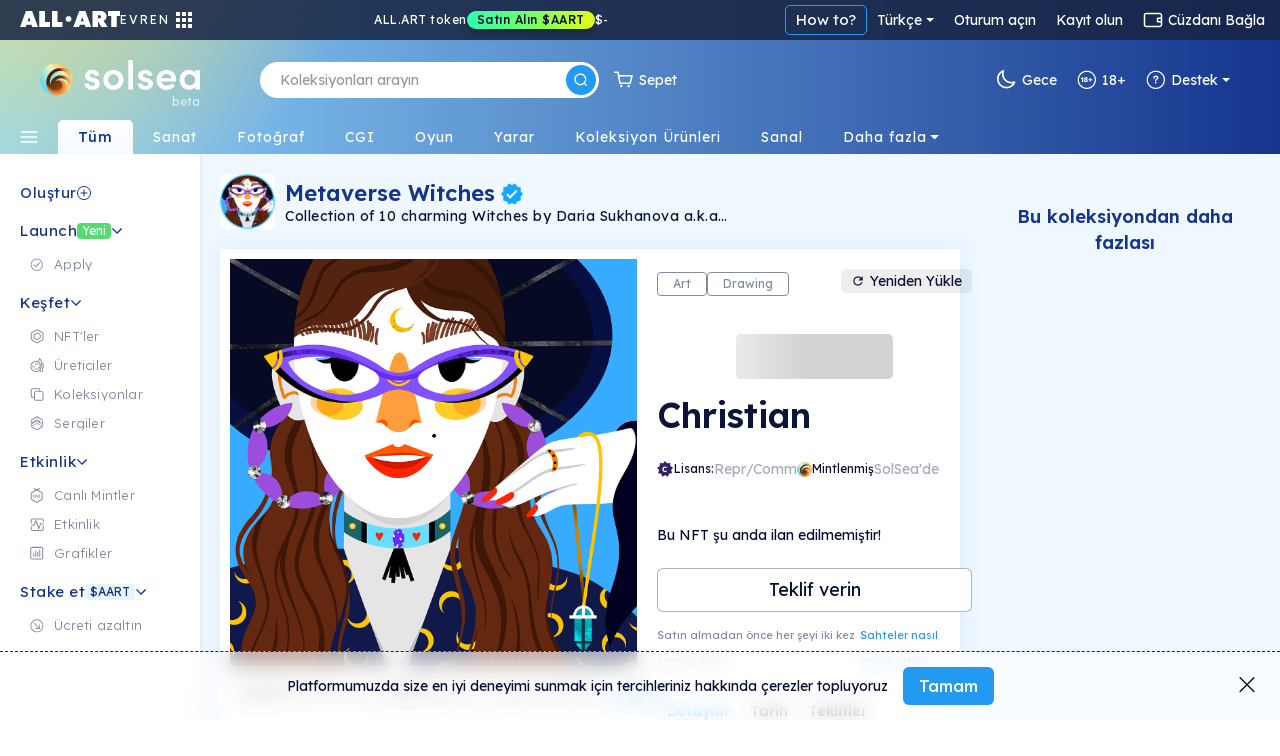

--- FILE ---
content_type: text/html; charset=utf-8
request_url: https://tr.solsea.io/n/4WBXgkozQvj9raTyS9tHaeqtLqHcXu8PFpbxZ8oKfVTE/
body_size: 106800
content:
<!DOCTYPE html>
<html lang="en" prefix="og: http://ogp.me/ns#">
  <head>
    <link href="/fonts/fonts.css" as="style" rel="preload"/>
		<title data-rh="true">Christian | NFT on SolSea</title>
		<link rel="icon" href="/favicon-96x96.ico">
		<link rel="mask-icon" href="/favicon-96x96.ico" />
		<link data-rh="true" rel="canonical" href="https://solsea.io/n/4WBXgkozQvj9raTyS9tHaeqtLqHcXu8PFpbxZ8oKfVTE/"/>

		<meta name="viewport" content="width=device-width, initial-scale=1.0, maximum-scale=1"/>
		<meta name="fragment" content="!" />
		<meta name="author" content="SolSea" />
		<meta name="msapplication-TileColor" content="#e37d3d" />
		<meta name="msapplication-TileImage" content="/mstile-150x150" />
		<meta name="theme-color" content="#ffffff" />
		<meta name="apple-mobile-web-app-status-bar" content="#ffffff" />

  	<link rel="canonnical" href="https://solsea.io/">
    <script async src="/bootstrap/js/bootstrap.bundle.min.js" ></script>
    <link rel="stylesheet" href="/bootstrap/css/bootstrap.min.css">
    <link rel="stylesheet" href="/font-awesome/fonts/fonts.css" type="text/css">
    <link rel="stylesheet" href="/font-awesome/fonts/brands.css" >
    <link rel="preconnect" href="https://fonts.googleapis.com">
    <link rel="preconnect" href="https://fonts.gstatic.com" crossorigin>
    <!--link href="https://fonts.googleapis.com/css2?family=Nunito+Sans:ital,wght@0,200;0,300;0,400;0,600;0,700;0,800;0,900;1,200;1,300;1,400;1,600;1,700;1,800;1,900&display=swap" rel="stylesheet"-->
    <link href="https://fonts.googleapis.com/css2?family=Lexend:wght@100;200;300;400;500;600;700;800;900&family=Manrope:wght@200;300;400;500;600;700;800&family=Open+Sans:ital,wght@0,300;0,400;0,500;0,600;0,700;0,800;1,300;1,400;1,500;1,600;1,700;1,800&display=swap" rel="stylesheet">
    <meta data-rh="true" name="description" content="This beautiful Witch can easily hypnotize you with her magic pendulum. She can put you in a trance so that you won&#x27;t even feel it. Don&#x27;t look into her eyes for too long, because you might fall asleep. Important fact: Christian sleeps during the day, so her superpowers only work at night."/><meta data-rh="true" property="og:title" content="Christian | NFT on SolSea"/><meta data-rh="true" property="og:site_name" content="SolSea"/><meta data-rh="true" property="og:type" content="website"/><meta data-rh="true" property="og:image" content="https://www.arweave.net/5Rx0-Q0RP-EIDyECPASTQLvtBnDvCGT6Rf3xQ_dWThs?ext=PNG"/><meta data-rh="true" property="og:image:alt" content="SolSea"/><meta data-rh="true" property="og:url" content="https://solsea.io/n/4WBXgkozQvj9raTyS9tHaeqtLqHcXu8PFpbxZ8oKfVTE/"/><meta data-rh="true" property="og:description" content="This beautiful Witch can easily hypnotize you with her magic pendulum. She can put you in a trance so that you won&#x27;t even feel it. Don&#x27;t look into her eyes for too long, because you might fall asleep. Important fact: Christian sleeps during the day, so her superpowers only work at night."/><meta data-rh="true" property="twitter:card" content="summary_large_image"/><meta data-rh="true" property="twitter:title" content="Christian | NFT on SolSea"/><meta data-rh="true" property="twitter:image" content="https://www.arweave.net/5Rx0-Q0RP-EIDyECPASTQLvtBnDvCGT6Rf3xQ_dWThs?ext=PNG"/><meta data-rh="true" property="twitter:description" content="This beautiful Witch can easily hypnotize you with her magic pendulum. She can put you in a trance so that you won&#x27;t even feel it. Don&#x27;t look into her eyes for too long, because you might fall asleep. Important fact: Christian sleeps during the day, so her superpowers only work at night."/><meta data-rh="true" name="robots" content="index,follow"/>
		<script id="__LOADABLE_REQUIRED_CHUNKS__" type="application/json">[]</script><script id="__LOADABLE_REQUIRED_CHUNKS___ext" type="application/json">{"namedChunks":[]}</script>
<script async data-chunk="main" src="/bootstrap.client.js"></script>
<script async data-chunk="main" src="/vendor.client.js"></script>
<script async data-chunk="main" src="/main.client.js"></script>
    <style id="css" type="text/css">{/*!
 *  Font Awesome 4.7.0 by @davegandy - http://fontawesome.io - @fontawesome
 *  License - http://fontawesome.io/license (Font: SIL OFL 1.1, CSS: MIT License)
 */@import"https://fonts.googleapis.com/css2?family=DM+Sans:wght@400;500;700&display=swap";@import"react-datepicker/dist/react-datepicker.css";}.light-theme{--survey-background:conic-gradient( from 205.58deg at 56.13% 100%, #eae9b0 -7.36deg, #e7e8b1 4.51deg, #caf9ef 78.44deg, #daf5eb 189.83deg, #e6f3ea 262.48deg, #eae9b0 352.64deg, #e7e8b1 364.51deg );--survey-weekly-text:rgba(21, 52, 141, 0.63);--survey-question:#15348d;--survey-link:#229af1;--survey-answers-background:rgba(255, 255, 255, 0.9);--survey-answers-border:#020f334d;--survey-answers:rgba(2, 15, 51, 0.7);--survey-percentage:#7ec1ef;--profile-img:#fff;--edit-profile-widget-background:#1a1f2e30;--launch-button-background:#fff;--launch-button-text:#229af1;--sidebar-aart-background:#e6f5fd;--sidebar-aart-text:#15348d;--sidebar-new-text:#fff;--trade-in-currency:#838c9f;--text-dark-blue:#091630;--text-gray:#676767;--text-blue:#15348d;--text-light-gray:#b5b9c4;--white-dark-gray:white;--dialect-header:linear-gradient( 90deg, rgba(46, 84, 162, 1) 0%, rgba(141, 193, 215, 1) 76% );--dialect-bubble:#f5f5f5;--background-color:#fff;--page-color:#f6fbff;--secondary-background-color:#f6fbff;--tertiary-background-color:#f0f0f0;--secondary-border-color:#ddd;--shadow-color:#04d3;--market-back:#eee;--market-border:#ddd;--market-hover:#fff;--tag-back:#fff;--tag-border:#ccc;--tag-hover:#f4f4f4;--tag-color:#26184f;--text-color:#020f33;--text-color-transparent:#020f3380;--text-active:#229af1;--text-white:#fff;--text-white-transparent:#ffffffe0;--text-headlines:#15348d;--secondary-text-color:#676767;--highlight-color:#4e14ff;--highlight-text:#ffffff;--border-color:#00000045;--border-dark-color:#091639dd;--light-border-color:#d4d9dd;--lighter-border-color:#f4f7fc;--price:#15348d;--teal:#44ffd7;--purple:#4e14ff;--blue:#14a8ff;--teal-lighten:#85ffe4;--invertable-black:#000000;--invertable-white:#ffffff;--purple-teal:#4e14ff;--blue-black:#14a8ff;--danger-color:#dc3545;--calender-month-font:#26184f;--calender-year-back:#26184f;--unverified-back:#bbb;--verified-font:#fff;--span-back:#727272;--h4-color:#26184f;--nft-coll-back:#fff;--traits-btn-back:#fff;--traits-btn-color:#15348d;--traits-hover-back:#f6fbff;--traits-hover-color:#000;--traits-selected-back:#cfebff;--traits-selected-color:#15348d;--trait-btn-back:#edf7ff;--trait-btn-color:#15348d;--trait-btn-border:#ded3ff;--selected-trait-back:#229af1;--selected-trait-text:#fff;--stats-container-back:#fff;--stats-container-border:#e7e1fd;--stats-container-color:#000;--li-border:#e7e1fd;--trait-label-span-color:#15348d;--select-border:1px solid rgb(221, 221, 221);--select-break-line:rgb(221, 221, 221);--select-color:rgb(37, 21, 82);--select-background:rgb(255, 255, 255);--select-background-multi:rgb(230, 230, 230);--select-border-secondary:1px solid rgb(221, 221, 221);--conect-wallet-btn-color:#fff;--p-color:#4e14ff;--dropdown-menu-back:#fff;--dropdown-menu-color:#403f83;--dropdown-a-back:#e9ecef;--dropdown-a-color:#1e2125;--profile-menu-color:#251552;--dropdown-item-color:#212529;--cookies-back:#ffffff9e;--cookie-border:#251552;--cookie-text:#251552;--creator-hover:#eee;--footer-back:-webkit-linear-gradient(-75deg, #1b1461 35%, #361b6b 80%);--footer-p-color:#fffa;--footer-h5:#fff;--footer-back:-webkit-linear-gradient(-75deg, #1b1461 35%, #361b6b 80%);--footer-p-color:#fffa;--footer-h5:#fff;--footer-background:linear-gradient(154deg, #294fa0, #94c5d3);--banner-box-shadow:#04d3;--language-select-color:#fff;--button-select:#fff;--button-select-a-color:#000;--button-select-a-hover-back:#e9ecef;--button-select-a-hover-color:#1e2125;--border-bottom-nft:#00000022;--border-nft:#14a8ff;--like-view-text:#fff;--like-view-icon:#ddd;--rank-text:#444;--rank-icon:#444;--list-button:#251552;--explore-filter-input-back:#fff;--explore-filter-input-border:#4e14ff;--explore-filter-serch-button-color:#4e14ff;--explore-filter-category-button-back:#fff;--explore-filters-category-span:#251552;--explore-filters-category-hover-back:#4e14ff;--sales-item-color:#fff;--buttons-popup-back:#edeff0;--buttons-popup-color:#1d71f3;--button-hover-back:#1d71f3;--newCollectionItem-info-title:#26184f;--newCollectionItem-info-description:#342a52;--newCollectionItem-info-vol:rgb(255, 255, 255);--newCollectionItem-info-price:rgb(255, 255, 255);--nav-bar-background:#ffffff;--navbar-search-border:#ddd;--navbar-search-back:#ffffff;--navbar-search-icon:#251552;--wallet-header-reload-back:#fafafa;--wallet-container-p-color:#000;--reload-button-span-color:#4e14ff;--disconnect-button-color:#333;--stats-wallet-header-p:#000;--cart-header:#e6f4fd;--collection-header-subscribe-btn:#f92a7b;--not-filled:#ff0000;--dashed-border:#dddddd;--above-footer:#dee4ef;--step-not-active:#f6fbff;--step-done:#091639;--step-in-progress:#229af1;--wallet-upper-section:#020f33;--wallet-filter-section:#ecf1f5;--wallet-content-section:#f5fafd;--search-active-border:#229af1;--search-border:#ccc;--search-icon-background:#229af1;--side-menu-active:#cfebff;--side-menu-text:#676767;--side-menu-active-text:#020f33;--primary-button:#229af1;--primary-button-text:#fff;--primary-button-hover:#50adf0;--transparent-button:transparent;--transparent-button-hover:#020f3320;--transparent-button-text:#020f33;--transparent-button-border:#020f33aa;--button-white:#fff;--button-white-text:#020f33;--button-white-border:#020f3350;--button-white-hover:#eee;--button-white-dark:#fff;--button-white-dark-icon:#020f33;--button-white-dark-text:#020f33;--button-white-dark-border:transparent;--button-white-dark-hover:#eee;--new-sidebar-back:#fff;--new-sidebar-text-color:#838c9f;--new-sidebar-header:#15348d;--new-above-the-fold-header:#e2f3ff;--new-above-the-fold-p:#838c9f;--new-secondary-background-color:#f7fbff;--new-navbar-gradient:radial-gradient( 28% 280% at 3% -130%, #ffe352 0%, rgba(255, 201, 97, 0) 100% ),linear-gradient(270deg, #15348d 0%, #90d7ff 99.99%);--new-hover:#fff;--new-sidebar-hover:#e6f5fd;--new-search-error-color:#444;--new-nft-title:#020f33;--new-page-wrap-shrink:#f6fbff;--new-footer-color:#091639;--new-dropdown-color:#fff;--new-collection-title:#091639;--new-traits-holder:#fdfeff;--new-traits-holder-border:#ddd;--new-neft-main-section:#eff7ff;--new-img-info-wrap:#ffff;--new-trait-holder:#e2f3ff;--new-trait-holder-border:transparent;--new-title-color:#091639;--new-section-title-color:#15348d;--new-views-color:#10052f;--new-views-secondary-color:#10052f80;--new-trait-holder-text:#15348d;--new-price-color:#15348d;--new-important-message-text:#838c9f;--new-light-button:#0001;--new-light-button-over:#0002;--new-above-footer:#15348d;--step-line:#ddd;--step-line-done:#10052f;--step-color:#10052f;--step-done-color:#fff;--previusButton:#000;--tooltip-color:#0a163920;--trash-bin-color:#ffffff;--trash-bin-hover:#ddd;--new-reg-background:#ecf7ff;--new-reg-main-background:#ffffff;--new-reg-input-background:#ffffff;--new-reg-input-color:#091639;--new-reg-color:#091639;--fee-disabled-button:#09163950;--verified:#14a8ff;--signature:#14a8ff;--nft-price:#15348d;--nft-row-border:#c6ccd6;--smallest-input-label:#020f3380;--unverified-background:#fce1001f;--unverified-border:#fce100;--unverified-text:#e5be02;--new-dropdown-color:#fff;--new-special-border:#dbe7f1;--transparent-white-button-hover:#0001;--new-share-btn:#229af1;--paging-background:#fff;--paging-background-hover:#f6f6f6;--new-image-background:#fffd;--dolar-text-color:#abacb1;--modal-header:#f6fbff;--nft-item-hover:#fff;--nft-item-hover-shadow:#0054;--nft-item-small-label:#0007;--nft-item-rarity:#fff;--wallet-cart-header:#cbe7fa;--wallet-cart-body:#eef8ff;--navbar-menu-text:#020f33;--navbar-menu-active:#229af1;--charts-down-back:#8d0000;--charts-down-text:#ff7c7c;--charts-up-back:#2e8170;--charts-up-text:#9bf9b0;--table-td-border:#0001;--invert-new-title:#fff;--gold-text:#fff;--link-text:#229af1;--scroll-bar:#00000005;--scroll-bar-thumb:#0001;--three-dots-color:#091639;--three-dots-background:#09163922;--three-dots-border:#09163933;--show-more-border:#0005;--discrete-shadow:#0070ff16;--shadow:#0003;--bid:#ff347f;--loader-back:linear-gradient(0deg, #cbe0ff, #ffdd9ede);--general-loader-back:#fffd;--disabled-button-text:#00000040;--disabled-button-back:#dddddd88;--default-profile-image:#0002;--darker-background:#8da6dd47;--category-border:#838c9f;--category-text:#838c9f;--category-back:transparent;--category-hover:transparent;--subcategory-border:#838c9f;--subcategory-text:#838c9f;--subcategory-back:transparent;--subcategory-hover:transparent;--pre-title:#15348da1;--solsea-back:linear-gradient(170deg, #9bdfff, #fdfde3);--modal-shadow:#0004;--placeholder-text:#0005;--viewing-room-back:#ffffff3b;--viewing-room-frame:#fff;--categories-navbar-active-back:linear-gradient(0deg, #f6fbff, white);--categories-navbar-active-text:#15348d;--categories-navbar-hover-back:#fff3;--categories-navbar-hover-text:#fff;--categories-navbar-active-hover-back:#fff;--categories-navbar-active-hover-text:#229af1;--coin-badge-fill:#322361;--coin-badge-text:#fff}.dark-theme{--survey-background:linear-gradient( 93.48deg, #4d8f74 -0.22%, #4c89a1 55.66%, #356094 99.61% );--survey-weekly-text:rgba(255, 255, 255, 0.7);--survey-question:#ffffff;--survey-link:#6cdce7;--survey-answers-background:rgba(255, 255, 255, 0.133);--survey-answers-border:#ffffff50;--survey-answers:#fff;--survey-percentage:#37BDE8;--profile-img:transparent;--edit-profile-widget-background:#1a1f2e;--launch-button-background:transparent;--launch-button-text:#fff;--sidebar-aart-background:#15348d;--sidebar-aart-text:#e6f5fd;--sidebar-new-text:#000;--trade-in-currency:#bcbec6;--text-dark-blue:white;--text-gray:#676767;--text-blue:#15348d;--text-light-gray:#b5b9c4;--white-dark-gray:#34364a;--dialect-header:linear-gradient( 105deg, rgba(6, 17, 46, 1) 0%, rgba(22, 82, 114, 1) 100% );--dialect-bubble:#05375e;--background-color:#1f212e;--page-color:#000;--secondary-background-color:#242634;--tertiary-background-color:#191b24;--shadow-color:#0003;--market-back:#eee;--market-border:#ddd;--market-hover:#fff;--tag-back:#fff;--tag-border:#ccc;--tag-hover:#f4f4f4;--tag-color:#26184f;--text-color:#bcbec6;--text-color-transparent:#bcbec680;--text-active:#229af1;--secondary-text-color:#999999;--text-white:#fff;--text-headlines:#fff;--highlight-color:#4e14ff;--highlight-text:#ffffff;--border-color:#fff3;--border-dark-color:#fff3;--light-border-color:#d4d9dd;--lighter-border-color:#222222;--teal:#44ffd7;--purple:#4e14ff;--blue:#14a8ff;--price:#156dab;--teal-lighten:#85ffe4;--invertable-black:#ffffff;--invertable-white:#000000;--purple-teal:#44ffd7;--blue-black:black;--danger-color:#dc3545;--calender-month-font:#f4f7fcbb;--calender-year-back:#f4f7fc;--unverified-back:#535658bb;--verified-font:#f4f7fcbb;--span-back:#f4f7fcbb;--h4-color:#f4f7fcbb;--nft-coll-back:#34364a;--traits-btn-back:#34364a;--traits-btn-color:#f4f7fc;--traits-hover-back:#45485c;--traits-hover-color:#f4f7fc;--traits-selected-back:#575b76;--traits-selected-color:#f4f7fc;--trait-btn-back:#34364a;--trait-btn-color:#f4f7fc;--trait-btn-border:#34364a;--selected-trait-back:#575b76;--selected-trait-text:#fff;--stats-container-back:#1f212e;--stats-container-border:#4b4d5b;--stats-container-color:#f4f7fc;--li-border:#4b4d5b;--trait-label-span-color:#f4f7fcbb;--conect-wallet-btn-color:#f4f7fcbb;--p-color:#f4f7fcbb;--dropdown-menu-back:#1f212e;--dropdown-menu-color:#403f83;--dropdown-border:#dddddd40;--dropdown-a-back:#28497c;--dropdown-a-color:#fff;--profile-menu-color:#f4f7fcbb;--dropdown-item-color:#f4f7fcbb;--dropdown-item-back:#1f212e;--select-border:1px solid #ddd;--select-break-line:rgba(221, 221, 221, 0.25);--select-color:rgba(244, 247, 252, 0.733);--select-background:rgb(31, 33, 46);--select-background-multi:rgb(230, 230, 230);--select-border-secondary:1px solid rgba(221, 221, 221, 0.25);--cookies-back:#1f212e87;--cookie-border:#f4f7fcbb;--cookie-text:#f4f7fcbb;--creator-hover:#1f212e;--footer-back:-webkit-linear-gradient(-75deg, #13141c 35%, #242634 80%);--footer-p-color:#f4f7fcbb;--footer-h5:#f4f7fcbb;--cookies-back:#1f212e87;--cookie-border:#f4f7fcbb;--cookie-text:#f4f7fcbb;--footer-back:-webkit-linear-gradient(-75deg, #13141c 35%, #242634 80%);--footer-p-color:#f4f7fcbb;--footer-h5:#f4f7fcbb;--footer-background:linear-gradient(170deg, #01132f, #074452);--banner-box-shadow:#0003;--language-select-color:#f4f7fcbb;--button-select:#0f172e;--button-select-a-color:#f4f7fcbb;--button-select-a-hover-back:#28497c;--button-select-a-hover-color:#f4f7fcbb;--button-select-border:#dddddd40;--like-view-text:#999999;--like-view-icon:#999999;--border-bottom-nft:#ddddee36;--border-nft:#127ab7;--list-button:#f4f7fcbb;--explore-filter-input-back:#1f212e;--explore-filter-input-border:#dddddd40;--explore-filter-input-color:#fff;--explore-filter-serch-button-color:#fff;--explore-filter-category-button-back:#34364a;--explore-filters-category-span:#f4f7fc;--explore-filters-category-hover-back:#525572;--explire-filters-icon:brightness(15.5);--sales-item-color:#34364a;--are-you-sure-color:white;--buttons-popup-back:#34364a;--buttons-popup-hover-color:#fff;--buttons-popup-color:#fff;--button-hover-back:#525572;--sale-history-arrow:brightness(3.5);--newCollectionItem-info-title:#bcbec6;--newCollectionItem-info-vol:#bcbec6;--newCollectionItem-info-price:#bcbec6;--navbar-search-back:#1f212e;--navbar-search-border:#dddddd40;--navbar-search-icon:#f4f7fcbb;--wallet-header-reload-back:#1f212e;--wallet-header-reaload-icon:grayscale(1) brightness(4.5);--wallet-container-p-color:#cccccc;--reload-button-span-color:#cccccc;--disconnect-button-color:#cccccc;--stats-wallet-header-p:#cccccc;--wallet-header-copy-icon:invert(1);--wallet-content-color:#020f33;--cart-header:#e6f4fd;--nav-bar-background:#1f212eaa;--dashed-border:#dddddd40;--not-filled:#ff0000aa;--collection-header-shadow:#0003;--collection-header-subscribe-btn:#1f212e;--above-footer:#1f212e;--step-not-active:#f6fbff;--step-done:#fff;--step-in-progress:#229af1;--wallet-upper-section:#010b25;--wallet-filter-section:#ecf1f5;--wallet-content-section:#272f45;--slider-arrow:invert(1);--search-active-border:#229af1;--search-border:#ccc;--search-icon-background:#229af1;--side-menu-active:#06426c;--side-menu-active-text:#fff;--primary-button:#229af1;--primary-button-text:#fff;--primary-button-hover:#50adf0;--transparent-button:transparent;--transparent-button-hover:#fff2;--transparent-button-text:#fffa;--transparent-button-border:#fff8;--button-white:#fff2;--button-white-text:#fff;--button-white-border:#ffffff50;--button-white-hover:#fff4;--button-white-dark:transparent;--button-white-dark-icon:#fff;--button-white-dark-text:#fff;--button-white-dark-border:#fff3;--button-white-dark-hover:#fff2;--new-sidebar-back:#010b25;--new-sidebar-text-color:#a4aaba;--new-sidebar-header:#6cdce7;--new-above-the-fold-header:#1b2747;--new-above-the-fold-p:#a4aaba;--new-secondary-background-color:#0f172e;--new-navbar-gradient:radial-gradient( 28% 280% at 3% -130%, #ffe352 0%, rgba(255, 201, 97, 0) 100% ),linear-gradient(270deg, #010b25 0%, #0a6fa7 99.99%);--new-hover:#182036;--new-sidebar-hover:#1b2747;--new-search-error-color:#ffffff;--new-nft-title:#fff;--new-page-wrap-shrink:#0f172e;--new-footer-color:#525b74;--new-dropdown-color:#010718;--new-collection-title:#bcbec6;--new-traits-holder:#0f172e;--new-traits-holder-border:#ddd;--new-svg-color:invert(1);--new-neft-main-section:#0f172e;--new-img-info-wrap:#222a40;--new-trait-holder:#0f172e;--new-trait-holder-border:#fff2;--new-title-color:#ffff;--new-section-title-color:#ffff;--new-views-color:#ffff;--new-views-secondary-color:#fff8;--new-trait-holder-text:#6cdce7;--new-price-color:#6cdce7;--new-important-message-text:#ffffff57;--new-light-button:#fff1;--new-light-button-over:#fff2;--new-above-footer:#15348d;--step-line:#dddddd40;--step-line-done:#fff;--step-color:#00000070;--step-done-color:#000;--previusButton:#fff;--tooltip-color:#bcbec6;--trash-bin-color:#ffffff70;--trash-bin-hover:#ddd;--new-reg-background:#091639;--new-reg-main-background:#1b2747;--new-reg-input-background:#ffffff20;--new-reg-input-color:#a4aaba;--new-reg-color:#a4aaba;--fee-disabled-button:#ffffff70;--verified:#14a8ff;--signature:#14a8ff;--nft-price:#3fddce;--nft-row-border:#444965;--smallest-input-label:#ffffff80;--unverified-background:#fce1001f;--unverified-border:#fce100;--unverified-text:#e5be02;--new-dropdown-color:#010718;--new-special-border:#dbe7f133;--transparent-white-button-hover:#fff1;--new-share-btn:#229af1;--paging-background:#fff2;--paging-background-hover:#fff3;--new-image-background:#fff1;--dolar-text-color:#6973a7;--modal-header:#2c3650;--nft-item-hover:#fff2;--nft-item-hover-shadow:#0008;--nft-item-small-label:#fff3;--nft-item-rarity:#0f172e;--wallet-cart-header:#064570;--wallet-cart-body:#042f53;--navbar-menu-text:#fff;--navbar-menu-active:#229af1;--charts-down-back:#8d0000;--charts-down-text:#ff7c7c;--charts-up-back:#2e8170;--charts-up-text:#9bf9b0;--table-td-border:#fff1;--invert-new-title:#091639;--gold-text:#091639;--link-text:#229af1;--scroll-bar:#fff1;--scroll-bar-thumb:#fff2;--three-dots-color:#fff;--three-dots-background:#fff2;--three-dots-border:#fff3;--show-more-border:#fff5;--discrete-shadow:#0006;--shadow:#000a;--bid:#ff347f;--loader-back:linear-gradient(0deg, #0f172e, #06416cd9);--general-loader-back:#000d;--disabled-button-text:#ffffff57;--disabled-button-back:#00000042;--default-profile-image:#fff2;--darker-background:#99aacf6e;--category-border:#838c9f;--category-text:#838c9f;--category-back:transparent;--category-hover:transparent;--subcategory-border:#838c9f;--subcategory-text:#838c9f;--subcategory-back:transparent;--subcategory-hover:transparent;--pre-title:#6cdce7b3;--solsea-back:linear-gradient(170deg, #000c20, #1d3964 46%, #357582 100%);--modal-shadow:#0008;--placeholder-text:#fff5;--viewing-room-back:#00000036;--viewing-room-frame:#000;--categories-navbar-active-back:linear-gradient(0deg, #0f172e, #010b25);--categories-navbar-active-text:#fff;--categories-navbar-hover-back:#0003;--categories-navbar-hover-text:#fff;--categories-navbar-active-hover-back:#010b25;--categories-navbar-active-hover-text:#229af1;--coin-badge-fill:#fff;--coin-badge-text:#322361}*{-webkit-box-sizing:border-box;box-sizing:border-box;margin:0;padding:0}img{width:100%;height:auto}html{scroll-behavior:unset!important}body{font-family:Lexend,Helvetica,Arial,sans-serif;font-size:14px;font-weight:400;line-height:26px;word-spacing:0}h1,h2,h3,h4,h5,h6{font-family:Lexend,Helvetica,Arial,sans-serif;color:var(--text-color);font-weight:600;margin-bottom:20px}a{text-decoration:none;color:var(--link-text)}p{color:#6f6885}th{color:#9fa4dd}span,td{font-family:Lexend,Helvetica,Arial,sans-serif;color:var(--text-color)}.d-flex{display:-ms-flexbox;display:flex}.title{margin:50px 0}li{list-style:none}ul{margin:0}.page-wrapper{padding-top:0;background-color:var(--new-secondary-background-color)}.page-wrap-shrink{width:calc(100% - 250px);position:relative;right:-250px;min-height:60vh;background:var(--new-page-wrap-shrink)}@media screen and (max-width:1536px){.page-wrap-shrink{width:calc(100% - 200px);right:-200px}}@media screen and (max-width:1200px){.page-wrap-shrink{width:calc(100% - 180px);right:-180px}}.page-wrap-shrink-content{width:calc(100% - 60px);position:relative;right:-60px;min-height:80vh;background:var(--new-page-wrap-shrink)}.page-wrap{min-height:60vh;background:var(--new-page-wrap-shrink)}.main-section{padding:70px calc(20px + 1vw);padding-bottom:100px}.main-section h1{margin-top:50px;margin-bottom:10px;font-weight:700;font-size:50px;text-align:center}.empty-header,.profile-banner{padding-top:60px;margin-bottom:30px}.profile-banner h1{color:#251552;letter-spacing:1px;margin-bottom:10px;font-weight:700;font-size:80px;text-align:center}.empty-header{-ms-flex-align:center;align-items:center;-ms-flex-pack:center;justify-content:center}.empty-header h1{margin-bottom:10px;font-weight:700;font-size:50px;text-align:center}.section-padding{padding:0;position:relative}.form-switch{margin-right:10px}.form-switch .form-check-input{cursor:pointer!important;margin-top:0;margin-right:8px;width:45px;height:25px}.tool-tip{border-radius:5px;letter-spacing:.5px;line-height:1.3em}@media screen and (max-width:576px){.tool-tip{width:200px}}.dark-tool-tip{background-color:#1f212e!important;border-radius:5px;letter-spacing:.5px;line-height:1.3em}@media screen and (max-width:576px){.dark-tool-tip{width:200px}}.banner{-ms-flex-align:center;align-items:center;-ms-flex-pack:center;justify-content:center;padding:20px;background:#fff;border-bottom:1px solid #ddd;margin-bottom:30px;width:100%;-ms-flex-direction:column;flex-direction:column;-webkit-transition:all .2s ease-in-out;transition:all .2s ease-in-out}.banner h1{font-size:30px;font-weight:500;letter-spacing:4px;text-transform:uppercase;margin-bottom:10px}.banner p{font-size:14px;font-weight:300;letter-spacing:2px;margin-bottom:0;line-height:1em}.banner-lower-margin{margin-bottom:0;-ms-flex-align:center;align-items:center;-ms-flex-pack:center;justify-content:center;width:100%;background-color:#fff;padding:20px 0}.banner-lower-margin h1{font-weight:600;font-size:30px;color:#15348d;text-align:center;text-transform:uppercase;margin-bottom:0;line-height:1em;letter-spacing:3px;white-space:nowrap}.collection-section{width:100%;-ms-flex-wrap:wrap;flex-wrap:wrap;-ms-flex-direction:column;flex-direction:column;-ms-flex-pack:justify;justify-content:space-between;background-size:cover;padding:0}@media screen and (max-width:576px){.collection-section{-ms-flex-pack:center;justify-content:center}}.title-above{display:-ms-flexbox;display:flex;-ms-flex-pack:start;justify-content:flex-start;margin:30px 0}@media screen and (max-width:1200px){.title-above{-ms-flex-pack:center;justify-content:center;margin:20px 0}}.title-above h2{font-size:30px;font-weight:700;margin-bottom:0}.connect-wallet-text h4{color:var(--text-color)}.label-text-colors h3,.label-text-colors label{color:var(--text-color)}.nft-global{display:-ms-flexbox;display:flex;-ms-flex-wrap:wrap;flex-wrap:wrap;width:100%;-ms-flex-direction:row;flex-direction:row;-ms-flex-pack:left;justify-content:left}@media screen and (max-width:576px){.nft-global{-ms-flex-pack:center;justify-content:center}}.nft-wrapper{width:calc(100% / var(--nfts-per-row) - var(--nfts-total-margin));margin-left:calc(var(--nfts-total-margin)/ 2);margin-right:calc(var(--nfts-total-margin)/ 2);margin-bottom:calc(var(--nfts-total-margin)/ 2)}.live-mint{-webkit-animation:slidein .5s forwards;animation:slidein .5s forwards}@-webkit-keyframes slidein{from{height:0;-webkit-transform:scale(0);transform:scale(0);opacity:0}to{height:var(--h);-webkit-transform:scale(1);transform:scale(1);opacity:1}}@keyframes slidein{from{height:0;-webkit-transform:scale(0);transform:scale(0);opacity:0}to{height:var(--h);-webkit-transform:scale(1);transform:scale(1);opacity:1}}.nft-wrapper-collection-page{width:calc(100% / var(--nfts-in-collection-per-row) - var(--nfts-in-collection-total-margin));margin-left:calc(var(--nfts-in-collection-total-margin)/ 2);margin-right:calc(var(--nfts-in-collection-total-margin)/ 2);margin-bottom:calc(var(--nfts-in-collection-total-margin)/ 2)}.nft-wrapper-exhibition-page{width:calc(100% / var(--nfts-in-exhibition-per-row) - var(--nfts-in-exhibition-total-margin));margin-left:calc(var(--nfts-in-exhibition-total-margin)/ 2);margin-right:calc(var(--nfts-in-exhibition-total-margin)/ 2);margin-bottom:calc(var(--nfts-in-exhibition-total-margin)/ 2)}.nft-loader::after{content:" ";position:absolute;width:100%;height:100%;top:0;left:0;background:var(--general-loader-back);border-radius:6px}.dropdown-menu{border:1px solid var(--button-select-border)!important;-webkit-box-shadow:0 10px 20px rgba(0,17,85,.2);box-shadow:0 10px 20px rgba(0,17,85,.2)}#unity-container.unity-desktop{overflow:hidden}.general-loader::after{content:" ";position:absolute;width:100%;height:100%;top:0;left:0;background:var(--general-loader-back);-webkit-backdrop-filter:blur(2px);backdrop-filter:blur(2px);border-radius:5px;padding:20px}.nft-grid{display:-ms-flexbox;display:flex;-ms-flex-wrap:wrap;flex-wrap:wrap;width:100%;-ms-flex-direction:column;flex-direction:column;-ms-flex-pack:start;justify-content:flex-start}@media screen and (max-width:576px){.nft-grid{-ms-flex-pack:center;justify-content:center}}.sales-nft-global{display:-ms-flexbox;display:flex;-ms-flex-direction:row;flex-direction:row;-ms-flex-wrap:wrap;flex-wrap:wrap;-ms-flex-pack:left;justify-content:left;grid-gap:20px 14px;gap:20px 14px}@media screen and (max-width:1536px){.sales-nft-global{-ms-flex-pack:center;justify-content:center}}@media screen and (max-width:1200px){.sales-nft-global{grid-gap:10px 15px;gap:10px 15px}}@media screen and (max-width:576px){.sales-nft-global{-ms-flex-pack:center;justify-content:center}}@media screen and (max-width:480px){.sales-nft-global{grid-gap:10px 5px;gap:10px 5px}}.center-loader{top:20%!important}.mobile-center-loader{position:fixed!important}.active-button{background:#437dee!important;color:#fff!important;font-weight:700!important;border:1px solid #437dee!important}.active-button span{color:#fff!important}.form-input{background-color:var(--background-color);color:var(--text-color);-webkit-box-shadow:0 2px 5px rgba(0,0,0,.0666666667);box-shadow:0 2px 5px rgba(0,0,0,.0666666667)}.form-input:focus{background-color:var(--background-color);color:var(--text-color);-webkit-box-shadow:0 2px 5px rgba(0,0,0,.1333333333);box-shadow:0 2px 5px rgba(0,0,0,.1333333333)}.active-class{background:var(--primary-button)!important;color:var(--primary-button-text)!important}.active-class:hover{background:var(--primary-button-hover)!important}.active-button-class{background:#000!important}.currency-radius{border-radius:50px}.default-item .nft-buttons-wrap{visibility:hidden}@media screen and (max-width:768px){.default-item .nft-buttons-wrap{display:none}}.default-item:hover .nft-buttons-wrap{visibility:visible}.global-header{padding:30px 47px 20px;background-color:var(--new-hover);display:-ms-flexbox;display:flex;-ms-flex-direction:column;flex-direction:column;width:100%;grid-gap:10px;gap:10px}@media screen and (max-width:576px){.global-header{padding:20px;grid-gap:8px;gap:8px}}.global-header h1{font-weight:600;font-size:30px;color:var(--new-sidebar-header);text-transform:unset!important;margin-bottom:0;line-height:1em}@media screen and (max-width:768px){.global-header h1{font-size:25px}}@media screen and (max-width:576px){.global-header h1{font-size:20px;padding-left:0}}.global-header p{font-weight:400;font-size:16px;color:var(--text-color-transparent);margin:0;display:-ms-flexbox;display:flex;line-height:1.2em}@media screen and (max-width:768px){.global-header p{font-size:13px}}.creator-wrapper{width:calc(100% / var(--creator-per-row) - var(--creator-per-total-margin));margin-left:calc(var(--creator-per-total-margin)/ 2);margin-right:calc(var(--creator-per-total-margin)/ 2);margin-bottom:calc(var(--creator-per-total-margin)/ 2)}.collection-wrapper{width:calc(100% / var(--collections-per-row) - var(--collections-total-margin));margin-left:calc(var(--collections-total-margin)/ 2);margin-right:calc(var(--collections-total-margin)/ 2);margin-bottom:calc(var(--collections-total-margin)/ 2)}.sales-wrapper{width:calc(100% / var(--sales-per-row) - var(--sales-total-margin));margin-left:calc(var(--sales-total-margin)/ 2);margin-right:calc(var(--sales-total-margin)/ 2);margin-bottom:calc(var(--sales-total-margin)/ 2)}.infinite-loader{height:100px;width:100%;position:relative}.no-nfts{margin:0 auto;display:-ms-flexbox;display:flex;height:300px;-ms-flex-pack:center;justify-content:center;-ms-flex-align:center;align-items:center;font-size:24px}.cursor-pointer{cursor:pointer}.flex-1{-ms-flex:1;flex:1}.empty-square svg{stroke:var(--border-color);background:var(--new-hover)}.dollar,.percentage-green,.percentage-red{line-height:1em}.percentage-red{color:var(--charts-down-text);background:var(--charts-down-back);padding:5px 10px;border-radius:5px;line-height:1em;font-size:12px;font-weight:400}.percentage-green{color:var(--charts-up-text);background:var(--charts-up-back);padding:5px 10px;border-radius:5px;line-height:1em;font-size:12px;font-weight:400}.rnc__base .rnc__notification-container--top-right{right:50px;top:50px}@media(max-width:320px){.rnc__base .rnc__notification{width:255px!important}}.rnc__base .rnc__notification .rnc__notification-item{border-radius:10px;margin-bottom:15px;-webkit-box-shadow:0 10px 15px rgba(0,0,0,.5333333333);box-shadow:0 10px 15px rgba(0,0,0,.5333333333)}.rnc__base .rnc__notification-item--warning{border:2px solid #ffbe00;background:linear-gradient(45deg,#e1ae00,rgba(179,91,0,.5019607843));-webkit-backdrop-filter:blur(6px);backdrop-filter:blur(6px)}.rnc__base .rnc__notification-item--warning .rnc__notification-close-mark{background:#ffbe00}.rnc__base .rnc__notification-item--danger{border:2px solid #e10053;background:linear-gradient(45deg,#b10041,rgba(179,0,165,.5019607843));-webkit-backdrop-filter:blur(6px);backdrop-filter:blur(6px)}.rnc__base .rnc__notification-item--danger .rnc__rnc__notification-close-mark{background:#e10053}.rnc__base .rnc__notification-item--success{border:2px solid #00e1a1;background:linear-gradient(45deg,#00b180,rgba(0,162,179,.5019607843));-webkit-backdrop-filter:blur(6px);backdrop-filter:blur(6px)}.rnc__base .rnc__notification-item--success .rnc__notification-close-mark{background:#00e1a1}.rnc__base .rnc__notification-item--info{border:2px solid #009ae1;background:linear-gradient(45deg,#0070b1,rgba(0,96,179,.5019607843));-webkit-backdrop-filter:blur(6px);backdrop-filter:blur(6px)}.rnc__base .rnc__notification-item--info .rnc__notification-close-mark{background:#009ae1}.rnc__base .rnc__notification-item--default{border:2px solid #efefef;background:linear-gradient(45deg,#a5aac7,rgba(100,164,219,.5019607843));-webkit-backdrop-filter:blur(6px);backdrop-filter:blur(6px)}.rnc__base .rnc__notification-item--default .rnc__notification-close-mark{background:#efefef}.rnc__base .rnc__notification__timer-filler{background-color:rgba(255,255,255,.4)}.rnc__base .rnc__notification-content .rnc__notification-title{color:#fff;font-weight:600;font-size:16px;margin-top:5px;margin-bottom:5px}.overflow-hidden{overflow:hidden}.no-display{display:none!important}.main-button{background-color:var(--primary-button);text-align:center;color:var(--primary-button-text);border-radius:6px;outline:0;font-weight:500;text-decoration:none;padding:8px 20px;font-size:16px;border:1px solid transparent;cursor:pointer;white-space:nowrap;-webkit-transition:background-color .2s ease-in-out;transition:background-color .2s ease-in-out}.main-button:hover{background-color:var(--primary-button-hover)}.teal-button{cursor:pointer;border:none;padding:10px 15px;border-radius:5px;font-weight:500;background-color:var(--teal);color:#000;letter-spacing:1px;font-size:16px;-webkit-transition:background-color .2s ease-in-out;transition:background-color .2s ease-in-out}.teal-button:hover{background-color:var(--teal-lighten)}.white-button{background-color:var(--button-white);text-align:center;color:var(--button-white-text);border-radius:6px;outline:0;font-weight:500;text-decoration:none;padding:8px 20px;font-size:16px;border:1px solid var(--button-white-border);cursor:pointer;white-space:nowrap;-webkit-transition:background-color .2s ease-in-out;transition:background-color .2s ease-in-out}.white-button:hover{background-color:var(--button-white-hover)}.transparent-button{background-color:rgba(0,0,0,0);text-align:center;color:var(--transparent-button-text);border-radius:6px;outline:0;font-weight:500;text-decoration:none;padding:8px 20px;font-size:16px;border:1px solid var(--transparent-button-border);cursor:pointer;white-space:nowrap;-webkit-transition:background-color .2s ease-in-out;transition:background-color .2s ease-in-out}.transparent-button:hover{background-color:var(--transparent-button-hover)}.close-button{font-size:16px;font-weight:700;line-height:1;color:var(--text-color);cursor:pointer;border:none;padding:5px;border-radius:5px;background-color:rgba(0,0,0,0)}.close-button:hover{background:var(--transparent-white-button-hover)}.nft-button{cursor:pointer;border:1px solid #ccc;border-radius:4px;width:50%;padding:5px;color:#444;background:#eee}.nft-button:hover{background:#000;color:#fff;border:1px solid #000}.market-button{background-color:var(--market-back);border:1px solid var(--market-border);color:var(--text-color);border-radius:6px;font-size:14px;font-weight:600;letter-spacing:.5px;padding:3px 20px;white-space:nowrap}.market-button:hover{background-color:var(--market-hover);color:var(--text-color)}.cart-button{-webkit-box-sizing:border-box;box-sizing:border-box;display:-ms-flexbox;display:flex;-ms-flex-direction:column;flex-direction:column;-ms-flex-align:center;align-items:center;-ms-flex-pack:center;justify-content:center;color:#fff;font-size:18px;line-height:18px;font-weight:400;font-family:Lexend;background-color:var(--primary-button);border-radius:6px;cursor:pointer;outline:0;border:none;padding:17px 80px}.cart-button:hover{background-color:var(--primary-button-hover)}.transparent-button{border:.5px solid var(--text-dark-blue);border-radius:5px;background-color:rgba(0,0,0,0);color:var(--text-dark-blue)}.blue-button{background-color:var(--primary-button);text-align:center;color:var(--primary-button-text);border-radius:5px;outline:0;font-weight:500;text-decoration:none;padding:8px 40px;font-size:16px;border:none;cursor:pointer;white-space:nowrap;-webkit-transition:background-color .2s ease-in-out;transition:background-color .2s ease-in-out}.blue-button:hover{background-color:var(--primary-button-hover)}.dark-blue-button{background:var(--text-blue);border-radius:5px;border:none;color:#fff}.trash-button{padding:10px 10px;border:none;border-radius:5px;background-color:rgba(0,0,0,0);font-weight:700;font-size:20px;display:-ms-flexbox;display:flex;-ms-flex-align:center;align-items:center}.trash-button:hover{background:#eee;color:red}.disabled-button{border-radius:6px;border:0;color:var(--disabled-button-text);font-weight:600;letter-spacing:.5px;font-size:14px;display:-ms-flexbox;display:flex;-ms-flex-align:center;align-items:center;-ms-flex-pack:center;justify-content:center;padding:10px 20px;background-color:var(--disabled-button-back)}.disabled-button:hover{background-color:var(--disabled-button-back)}.nft-buttons-wrap{width:100%;display:-ms-flexbox;display:flex;-ms-flex-wrap:wrap;flex-wrap:wrap;-ms-flex-pack:center;justify-content:center;grid-gap:5px;gap:5px;padding:0 7px 7px;margin-top:-7px;margin-bottom:10px}.nft-buttons-wrap button{-ms-flex:1;flex:1;font-size:14px;padding:8px 0;line-height:1}.nft-buttons-column{-ms-flex-direction:column;flex-direction:column;width:120px;-ms-flex-align:center;align-items:center;padding:0;grid-gap:2px;gap:2px}.nft-buttons-column button{width:100%}.buy-aart-button{display:-ms-flexbox;display:flex;-ms-flex-align:center;align-items:center;background:linear-gradient(93.2deg,#2fffb1 -.19%,#71ff6a 47.37%,#e2fd17 97.39%);-webkit-box-shadow:0 4px 8px rgba(0,0,0,.25);box-shadow:0 4px 8px rgba(0,0,0,.25);border-radius:14px;color:#020f33;font-weight:500;padding:0 10px;border:0;letter-spacing:.5px;font-size:12px}.buy-aart-button svg{font-size:16px;margin-right:5px}.form-border .field-set{outline:0}.form-border .field-set label{font-weight:500}.form-border .field-set input{border:solid 1px rgba(0,0,0,.2);padding:8px;margin-bottom:20px;height:auto;-webkit-box-shadow:none;box-shadow:none}.form-border .field-set input:focus{-webkit-box-shadow:0 0 2px 1px rgba(0,0,0,.3);box-shadow:0 0 2px 1px rgba(0,0,0,.3)}.form-border span{color:var(--text-color)}.input-wrap{position:relative;margin-bottom:16px}.input-wrap.input-error .styled-input{border-color:var(--danger-color)}.input-wrap .styled-input-error{position:absolute;bottom:-22px;left:0;color:var(--danger-color);font-size:12px}.styled-input{display:-ms-flexbox;display:flex;-ms-flex-align:center;align-items:center;border:2px solid var(--light-border-color);border-radius:6px;padding:8px 16px}.styled-input span{border-left:1px solid var(--light-border-color);color:var(--text-color);padding:8px 0 8px 16px;font-size:16px;font-weight:700}.styled-input input{border:none;padding:0;-webkit-box-shadow:none;box-shadow:none;background-color:rgba(0,0,0,0);color:var(--text-color);-ms-flex:1;flex:1}.styled-input input::-webkit-input-placeholder{color:var(--text-color)}.styled-input input::-moz-placeholder{color:var(--text-color)}.styled-input input:-ms-input-placeholder{color:var(--text-color)}.styled-input input::-ms-input-placeholder{color:var(--text-color)}.styled-input input::placeholder{color:var(--text-color)}.styled-input input:focus,.styled-input input:hover{outline:0;-webkit-box-shadow:none;box-shadow:none;background-color:rgba(0,0,0,0)}.styled-input img{border-left:1px solid var(--light-border-color);width:50px;padding:4px 0 4px 16px}.styled-input input::-webkit-inner-spin-button,.styled-input input::-webkit-outer-spin-button{-webkit-appearance:none;margin:0}.styled-input input[type=number]{-moz-appearance:textfield}.search-input,.search-input-collection{display:-ms-flexbox;display:flex;width:100%;-ms-flex-pack:end;justify-content:flex-end;border-radius:50px}.search-input input,.search-input-collection input{-ms-flex:1;flex:1;width:100%;outline:0;border:none;overflow:hidden;text-overflow:ellipsis}.search-input input:active,.search-input input:focus,.search-input-collection input:active,.search-input-collection input:focus{border:none}.search-input svg,.search-input-collection svg{border-radius:50px;width:30px;height:30px;background:#229af1;color:#fff;padding:7px;cursor:pointer;-webkit-animation:my_spinner .5s linear;animation:my_spinner .5s linear}@media screen and (max-width:576px){.search-input svg,.search-input-collection svg{width:28px;height:28px}}.search-input-collection{-ms-flex-pack:center!important;justify-content:center!important}.global-search-input{-webkit-transition:.2s ease-in-out;transition:.2s ease-in-out;background-color:#fff;padding:3px 3px 3px 20px;width:100%;-webkit-transition-property:-webkit-box-shadow;transition-property:-webkit-box-shadow;transition-property:box-shadow;transition-property:box-shadow,-webkit-box-shadow;-webkit-transition-duration:.2s;transition-duration:.2s;-webkit-transition-timing-function:ease;transition-timing-function:ease}.global-search-input input{-webkit-transition:0s;transition:0s;-webkit-transition-delay:.1s;transition-delay:.1s}.global-search-input input::-webkit-input-placeholder{visibility:visible}.global-search-input input::-moz-placeholder{visibility:visible}.global-search-input input:-ms-input-placeholder{visibility:visible}.global-search-input input::-ms-input-placeholder{visibility:visible}.global-search-input input::placeholder{visibility:visible}.global-search-input:hover{-webkit-box-shadow:0 3px 8px rgba(0,0,0,.2);box-shadow:0 3px 8px rgba(0,0,0,.2)}@media screen and (max-width:576px){.global-search-input:hover{-webkit-box-shadow:unset;box-shadow:unset}}.global-search-input input{background-color:rgba(0,0,0,0)}.global-search-input input::-webkit-input-placeholder{color:rgba(0,0,0,.4);font-weight:400;font-size:14px}.global-search-input input::-moz-placeholder{color:rgba(0,0,0,.4);font-weight:400;font-size:14px}.global-search-input input:-ms-input-placeholder{color:rgba(0,0,0,.4);font-weight:400;font-size:14px}.global-search-input input::-ms-input-placeholder{color:rgba(0,0,0,.4);font-weight:400;font-size:14px}.global-search-input input::placeholder{color:rgba(0,0,0,.4);font-weight:400;font-size:14px}@media screen and (max-width:992px){.global-search-input{-webkit-transition:none;transition:none;transition:none;background-color:rgba(0,0,0,0);padding:0}.global-search-input input::-webkit-input-placeholder{visibility:hidden}.global-search-input input::-moz-placeholder{visibility:hidden}.global-search-input input:-ms-input-placeholder{visibility:hidden}.global-search-input input::-ms-input-placeholder{visibility:hidden}.global-search-input input::placeholder{visibility:hidden}.global-search-input.input-active{-webkit-transition:.2s ease-in-out;transition:.2s ease-in-out;background-color:#fff;padding:3px 3px 3px 20px}.global-search-input.input-active input{-webkit-transition:0s;transition:0s;-webkit-transition-delay:.1s;transition-delay:.1s}.global-search-input.input-active input::-webkit-input-placeholder{visibility:visible}.global-search-input.input-active input::-moz-placeholder{visibility:visible}.global-search-input.input-active input:-ms-input-placeholder{visibility:visible}.global-search-input.input-active input::-ms-input-placeholder{visibility:visible}.global-search-input.input-active input::placeholder{visibility:visible}.global-search-input.input-active input{width:100%;-ms-flex:1;flex:1}.global-search-input input{width:0;-ms-flex:0;flex:0}}@media screen and (max-width:768px){.global-search-input{-webkit-transition:.2s ease-in-out;transition:.2s ease-in-out;background-color:#fff;padding:3px 3px 3px 20px}.global-search-input input{-webkit-transition:0s;transition:0s;-webkit-transition-delay:.1s;transition-delay:.1s}.global-search-input input::-webkit-input-placeholder{visibility:visible}.global-search-input input::-moz-placeholder{visibility:visible}.global-search-input input:-ms-input-placeholder{visibility:visible}.global-search-input input::-ms-input-placeholder{visibility:visible}.global-search-input input::placeholder{visibility:visible}.global-search-input input{width:100%;-ms-flex:1;flex:1}}@media screen and (max-width:576px){.global-search-input{-webkit-transition:none;transition:none;background-color:rgba(0,0,0,0);padding:0}.global-search-input input::-webkit-input-placeholder{visibility:hidden}.global-search-input input::-moz-placeholder{visibility:hidden}.global-search-input input:-ms-input-placeholder{visibility:hidden}.global-search-input input::-ms-input-placeholder{visibility:hidden}.global-search-input input::placeholder{visibility:hidden}.global-search-input.input-active{-webkit-transition:.2s ease-in-out;transition:.2s ease-in-out;background-color:#fff;padding:3px 3px 3px 20px}.global-search-input.input-active input{-webkit-transition:0s;transition:0s;-webkit-transition-delay:.1s;transition-delay:.1s}.global-search-input.input-active input::-webkit-input-placeholder{visibility:visible}.global-search-input.input-active input::-moz-placeholder{visibility:visible}.global-search-input.input-active input:-ms-input-placeholder{visibility:visible}.global-search-input.input-active input::-ms-input-placeholder{visibility:visible}.global-search-input.input-active input::placeholder{visibility:visible}.global-search-input.input-active input{width:100%;-ms-flex:1;flex:1}.global-search-input input{width:0;-ms-flex:0;flex:0}}.explore-search-input{border:none;border-radius:0;padding:0;background-color:rgba(0,0,0,0);padding-bottom:7px;border-bottom:1px solid #a4aaba;width:500px}@media screen and (max-width:576px){.explore-search-input{padding-bottom:4px}}.explore-search-input input{background-color:rgba(0,0,0,0);font-style:normal;font-weight:400;font-size:16px;line-height:20px;letter-spacing:.03em;color:var(--text-color)}@media screen and (max-width:576px){.explore-search-input input{font-size:12px}}@-webkit-keyframes my_spinner{50%{-webkit-transform:rotate(180deg) scale(.5);transform:rotate(180deg) scale(.5)}100%{-webkit-transform:rotate(360deg) scale(1);transform:rotate(360deg) scale(1)}}@keyframes my_spinner{50%{-webkit-transform:rotate(180deg) scale(.5);transform:rotate(180deg) scale(.5)}100%{-webkit-transform:rotate(360deg) scale(1);transform:rotate(360deg) scale(1)}}.react-datepicker__month-read-view--down-arrow,.react-datepicker__month-year-read-view--down-arrow,.react-datepicker__navigation-icon::before,.react-datepicker__year-read-view--down-arrow{border-color:#ccc;border-style:solid;border-width:3px 3px 0 0;content:"";display:block;height:9px;position:absolute;top:6px;width:9px}.react-datepicker-popper[data-placement^=bottom] .react-datepicker__triangle,.react-datepicker-popper[data-placement^=top] .react-datepicker__triangle{margin-left:-4px;position:absolute;width:0}.react-datepicker-popper[data-placement^=bottom] .react-datepicker__triangle::after,.react-datepicker-popper[data-placement^=bottom] .react-datepicker__triangle::before,.react-datepicker-popper[data-placement^=top] .react-datepicker__triangle::after,.react-datepicker-popper[data-placement^=top] .react-datepicker__triangle::before{-webkit-box-sizing:content-box;box-sizing:content-box;position:absolute;border:8px solid transparent;height:0;width:1px;content:"";z-index:-1;border-width:8px;left:-8px}.react-datepicker-popper[data-placement^=bottom] .react-datepicker__triangle::before,.react-datepicker-popper[data-placement^=top] .react-datepicker__triangle::before{border-bottom-color:#aeaeae}.react-datepicker-popper[data-placement^=bottom] .react-datepicker__triangle{top:0;margin-top:-8px}.react-datepicker-popper[data-placement^=bottom] .react-datepicker__triangle::after,.react-datepicker-popper[data-placement^=bottom] .react-datepicker__triangle::before{border-top:none;border-bottom-color:#f0f0f0}.react-datepicker-popper[data-placement^=bottom] .react-datepicker__triangle::after{top:0}.react-datepicker-popper[data-placement^=bottom] .react-datepicker__triangle::before{top:-1px;border-bottom-color:#aeaeae}.react-datepicker-popper[data-placement^=top] .react-datepicker__triangle{bottom:0;margin-bottom:-8px}.react-datepicker-popper[data-placement^=top] .react-datepicker__triangle::after,.react-datepicker-popper[data-placement^=top] .react-datepicker__triangle::before{border-bottom:none;border-top-color:#fff}.react-datepicker-popper[data-placement^=top] .react-datepicker__triangle::after{bottom:0}.react-datepicker-popper[data-placement^=top] .react-datepicker__triangle::before{bottom:-1px;border-top-color:#aeaeae}.react-datepicker-wrapper{display:inline-block;padding:0;border:0;width:100%}.react-datepicker{font-family:"Helvetica Neue",helvetica,arial,sans-serif;font-size:.8rem;background-color:#fff;color:#000;border:1px solid #aeaeae;border-radius:.3rem;display:inline-block;position:relative}.react-datepicker--time-only .react-datepicker__triangle{left:35px}.react-datepicker--time-only .react-datepicker__time-container{border-left:0}.react-datepicker--time-only .react-datepicker__time,.react-datepicker--time-only .react-datepicker__time-box{border-bottom-left-radius:.3rem;border-bottom-right-radius:.3rem}.react-datepicker__triangle{position:absolute;left:50px}.react-datepicker-popper{z-index:1}.react-datepicker-popper[data-placement^=bottom]{padding-top:10px}.react-datepicker-popper[data-placement=bottom-end] .react-datepicker__triangle,.react-datepicker-popper[data-placement=top-end] .react-datepicker__triangle{left:auto;right:50px}.react-datepicker-popper[data-placement^=top]{padding-bottom:10px}.react-datepicker-popper[data-placement^=right]{padding-left:8px}.react-datepicker-popper[data-placement^=right] .react-datepicker__triangle{left:auto;right:42px}.react-datepicker-popper[data-placement^=left]{padding-right:8px}.react-datepicker-popper[data-placement^=left] .react-datepicker__triangle{left:42px;right:auto}.react-datepicker__header{text-align:center;background-color:#f0f0f0;border-bottom:1px solid #aeaeae;border-top-left-radius:.3rem;padding:8px 0;position:relative}.react-datepicker__header--time{padding-bottom:8px;padding-left:5px;padding-right:5px}.react-datepicker__header--time:not(.react-datepicker__header--time--only){border-top-left-radius:0}.react-datepicker__header:not(.react-datepicker__header--has-time-select){border-top-right-radius:.3rem}.react-datepicker__month-dropdown-container--scroll,.react-datepicker__month-dropdown-container--select,.react-datepicker__month-year-dropdown-container--scroll,.react-datepicker__month-year-dropdown-container--select,.react-datepicker__year-dropdown-container--scroll,.react-datepicker__year-dropdown-container--select{display:inline-block;margin:0 2px}.react-datepicker-time__header,.react-datepicker-year-header,.react-datepicker__current-month{margin-top:0;color:#000;font-weight:700;font-size:.944rem}.react-datepicker-time__header{text-overflow:ellipsis;white-space:nowrap;overflow:hidden}.react-datepicker__navigation{-ms-flex-align:center;align-items:center;background:0 0;display:-ms-flexbox;display:flex;-ms-flex-pack:center;justify-content:center;text-align:center;cursor:pointer;position:absolute;top:2px;padding:0;border:none;z-index:1;height:32px;width:32px;text-indent:-999em;overflow:hidden}.react-datepicker__navigation--previous{left:2px}.react-datepicker__navigation--next{right:2px}.react-datepicker__navigation--next--with-time:not(.react-datepicker__navigation--next--with-today-button){right:85px}.react-datepicker__navigation--years{position:relative;top:0;display:block;margin-left:auto;margin-right:auto}.react-datepicker__navigation--years-previous{top:4px}.react-datepicker__navigation--years-upcoming{top:-4px}.react-datepicker__navigation:hover ::before{border-color:#a6a6a6}.react-datepicker__navigation-icon{position:relative;top:-1px;font-size:20px;width:0}.react-datepicker__navigation-icon--next{left:-2px}.react-datepicker__navigation-icon--next::before{-webkit-transform:rotate(45deg);transform:rotate(45deg);left:-7px}.react-datepicker__navigation-icon--previous{right:-2px}.react-datepicker__navigation-icon--previous::before{-webkit-transform:rotate(225deg);transform:rotate(225deg);right:-7px}.react-datepicker__month-container{float:left}.react-datepicker__year{margin:.4rem;text-align:center}.react-datepicker__year-wrapper{display:-ms-flexbox;display:flex;-ms-flex-wrap:wrap;flex-wrap:wrap;max-width:180px}.react-datepicker__year .react-datepicker__year-text{display:inline-block;width:4rem;margin:2px}.react-datepicker__month{margin:.4rem;text-align:center}.react-datepicker__month .react-datepicker__month-text,.react-datepicker__month .react-datepicker__quarter-text{display:inline-block;width:4rem;margin:2px}.react-datepicker__input-time-container{clear:both;width:100%;float:left;margin:5px 0 10px 15px;text-align:left}.react-datepicker__input-time-container .react-datepicker-time__caption{display:inline-block}.react-datepicker__input-time-container .react-datepicker-time__input-container{display:inline-block}.react-datepicker__input-time-container .react-datepicker-time__input-container .react-datepicker-time__input{display:inline-block;margin-left:10px}.react-datepicker__input-time-container .react-datepicker-time__input-container .react-datepicker-time__input input{width:auto;width:100%;border-radius:5px}.react-datepicker__input-time-container .react-datepicker-time__input-container .react-datepicker-time__input input[type=time]::-webkit-inner-spin-button,.react-datepicker__input-time-container .react-datepicker-time__input-container .react-datepicker-time__input input[type=time]::-webkit-outer-spin-button{-webkit-appearance:none;margin:0}.react-datepicker__input-time-container .react-datepicker-time__input-container .react-datepicker-time__input input[type=time]{-moz-appearance:textfield}.react-datepicker__input-time-container .react-datepicker-time__input-container .react-datepicker-time__delimiter{margin-left:5px;display:inline-block}.react-datepicker__time-container{float:right;border-left:1px solid #aeaeae;width:85px}.react-datepicker__time-container--with-today-button{display:inline;border:1px solid #aeaeae;border-radius:.3rem;position:absolute;right:-72px;top:0}.react-datepicker__time-container .react-datepicker__time{position:relative;background:#fff;border-bottom-right-radius:.3rem}.react-datepicker__time-container .react-datepicker__time .react-datepicker__time-box{width:85px;overflow-x:hidden;margin:0 auto;text-align:center;border-bottom-right-radius:.3rem}.react-datepicker__time-container .react-datepicker__time .react-datepicker__time-box ul.react-datepicker__time-list{list-style:none;margin:0;height:calc(195px + .85rem);overflow-y:scroll;padding-right:0;padding-left:0;width:100%;-webkit-box-sizing:content-box;box-sizing:content-box}.react-datepicker__time-container .react-datepicker__time .react-datepicker__time-box ul.react-datepicker__time-list li.react-datepicker__time-list-item{height:30px;padding:5px 10px;white-space:nowrap}.react-datepicker__time-container .react-datepicker__time .react-datepicker__time-box ul.react-datepicker__time-list li.react-datepicker__time-list-item:hover{cursor:pointer;background-color:#f0f0f0}.react-datepicker__time-container .react-datepicker__time .react-datepicker__time-box ul.react-datepicker__time-list li.react-datepicker__time-list-item--selected{background-color:#216ba5;color:#fff;font-weight:700}.react-datepicker__time-container .react-datepicker__time .react-datepicker__time-box ul.react-datepicker__time-list li.react-datepicker__time-list-item--selected:hover{background-color:#216ba5}.react-datepicker__time-container .react-datepicker__time .react-datepicker__time-box ul.react-datepicker__time-list li.react-datepicker__time-list-item--disabled{color:#ccc}.react-datepicker__time-container .react-datepicker__time .react-datepicker__time-box ul.react-datepicker__time-list li.react-datepicker__time-list-item--disabled:hover{cursor:default;background-color:rgba(0,0,0,0)}.react-datepicker__week-number{color:#ccc;display:inline-block;width:1.7rem;line-height:1.7rem;text-align:center;margin:.166rem}.react-datepicker__week-number.react-datepicker__week-number--clickable{cursor:pointer}.react-datepicker__week-number.react-datepicker__week-number--clickable:hover{border-radius:.3rem;background-color:#f0f0f0}.react-datepicker__day-names,.react-datepicker__week{white-space:nowrap}.react-datepicker__day-names{margin-bottom:-8px}.react-datepicker__day,.react-datepicker__day-name,.react-datepicker__time-name{color:#000;display:inline-block;width:1.7rem;line-height:1.7rem;text-align:center;margin:.166rem}.react-datepicker__month--in-range,.react-datepicker__month--in-selecting-range,.react-datepicker__month--selected,.react-datepicker__quarter--in-range,.react-datepicker__quarter--in-selecting-range,.react-datepicker__quarter--selected{border-radius:.3rem;background-color:#216ba5;color:#fff}.react-datepicker__month--in-range:hover,.react-datepicker__month--in-selecting-range:hover,.react-datepicker__month--selected:hover,.react-datepicker__quarter--in-range:hover,.react-datepicker__quarter--in-selecting-range:hover,.react-datepicker__quarter--selected:hover{background-color:#1d5d90}.react-datepicker__month--disabled,.react-datepicker__quarter--disabled{color:#ccc;pointer-events:none}.react-datepicker__month--disabled:hover,.react-datepicker__quarter--disabled:hover{cursor:default;background-color:rgba(0,0,0,0)}.react-datepicker__day,.react-datepicker__month-text,.react-datepicker__quarter-text,.react-datepicker__year-text{cursor:pointer}.react-datepicker__day:hover,.react-datepicker__month-text:hover,.react-datepicker__quarter-text:hover,.react-datepicker__year-text:hover{border-radius:.3rem;background-color:#f0f0f0}.react-datepicker__day--today,.react-datepicker__month-text--today,.react-datepicker__quarter-text--today,.react-datepicker__year-text--today{font-weight:700}.react-datepicker__day--highlighted,.react-datepicker__month-text--highlighted,.react-datepicker__quarter-text--highlighted,.react-datepicker__year-text--highlighted{border-radius:.3rem;background-color:#3dcc4a;color:#fff}.react-datepicker__day--highlighted:hover,.react-datepicker__month-text--highlighted:hover,.react-datepicker__quarter-text--highlighted:hover,.react-datepicker__year-text--highlighted:hover{background-color:#32be3f}.react-datepicker__day--highlighted-custom-1,.react-datepicker__month-text--highlighted-custom-1,.react-datepicker__quarter-text--highlighted-custom-1,.react-datepicker__year-text--highlighted-custom-1{color:#f0f}.react-datepicker__day--highlighted-custom-2,.react-datepicker__month-text--highlighted-custom-2,.react-datepicker__quarter-text--highlighted-custom-2,.react-datepicker__year-text--highlighted-custom-2{color:green}.react-datepicker__day--in-range,.react-datepicker__day--in-selecting-range,.react-datepicker__day--selected,.react-datepicker__month-text--in-range,.react-datepicker__month-text--in-selecting-range,.react-datepicker__month-text--selected,.react-datepicker__quarter-text--in-range,.react-datepicker__quarter-text--in-selecting-range,.react-datepicker__quarter-text--selected,.react-datepicker__year-text--in-range,.react-datepicker__year-text--in-selecting-range,.react-datepicker__year-text--selected{border-radius:.3rem;background-color:#216ba5;color:#fff}.react-datepicker__day--in-range:hover,.react-datepicker__day--in-selecting-range:hover,.react-datepicker__day--selected:hover,.react-datepicker__month-text--in-range:hover,.react-datepicker__month-text--in-selecting-range:hover,.react-datepicker__month-text--selected:hover,.react-datepicker__quarter-text--in-range:hover,.react-datepicker__quarter-text--in-selecting-range:hover,.react-datepicker__quarter-text--selected:hover,.react-datepicker__year-text--in-range:hover,.react-datepicker__year-text--in-selecting-range:hover,.react-datepicker__year-text--selected:hover{background-color:#1d5d90}.react-datepicker__day--keyboard-selected,.react-datepicker__month-text--keyboard-selected,.react-datepicker__quarter-text--keyboard-selected,.react-datepicker__year-text--keyboard-selected{border-radius:.3rem;background-color:#2a87d0;color:#fff}.react-datepicker__day--keyboard-selected:hover,.react-datepicker__month-text--keyboard-selected:hover,.react-datepicker__quarter-text--keyboard-selected:hover,.react-datepicker__year-text--keyboard-selected:hover{background-color:#1d5d90}.react-datepicker__day--in-selecting-range:not(.react-datepicker__day--in-range,.react-datepicker__month-text--in-range,.react-datepicker__quarter-text--in-range,.react-datepicker__year-text--in-range),.react-datepicker__month-text--in-selecting-range:not(.react-datepicker__day--in-range,.react-datepicker__month-text--in-range,.react-datepicker__quarter-text--in-range,.react-datepicker__year-text--in-range),.react-datepicker__quarter-text--in-selecting-range:not(.react-datepicker__day--in-range,.react-datepicker__month-text--in-range,.react-datepicker__quarter-text--in-range,.react-datepicker__year-text--in-range),.react-datepicker__year-text--in-selecting-range:not(.react-datepicker__day--in-range,.react-datepicker__month-text--in-range,.react-datepicker__quarter-text--in-range,.react-datepicker__year-text--in-range){background-color:rgba(33,107,165,.5)}.react-datepicker__month--selecting-range .react-datepicker__day--in-range:not(.react-datepicker__day--in-selecting-range,.react-datepicker__month-text--in-selecting-range,.react-datepicker__quarter-text--in-selecting-range,.react-datepicker__year-text--in-selecting-range),.react-datepicker__month--selecting-range .react-datepicker__month-text--in-range:not(.react-datepicker__day--in-selecting-range,.react-datepicker__month-text--in-selecting-range,.react-datepicker__quarter-text--in-selecting-range,.react-datepicker__year-text--in-selecting-range),.react-datepicker__month--selecting-range .react-datepicker__quarter-text--in-range:not(.react-datepicker__day--in-selecting-range,.react-datepicker__month-text--in-selecting-range,.react-datepicker__quarter-text--in-selecting-range,.react-datepicker__year-text--in-selecting-range),.react-datepicker__month--selecting-range .react-datepicker__year-text--in-range:not(.react-datepicker__day--in-selecting-range,.react-datepicker__month-text--in-selecting-range,.react-datepicker__quarter-text--in-selecting-range,.react-datepicker__year-text--in-selecting-range){background-color:#f0f0f0;color:#000}.react-datepicker__day--disabled,.react-datepicker__month-text--disabled,.react-datepicker__quarter-text--disabled,.react-datepicker__year-text--disabled{cursor:default;color:#ccc}.react-datepicker__day--disabled:hover,.react-datepicker__month-text--disabled:hover,.react-datepicker__quarter-text--disabled:hover,.react-datepicker__year-text--disabled:hover{background-color:rgba(0,0,0,0)}.react-datepicker__month-text.react-datepicker__month--in-range:hover,.react-datepicker__month-text.react-datepicker__month--selected:hover,.react-datepicker__month-text.react-datepicker__quarter--in-range:hover,.react-datepicker__month-text.react-datepicker__quarter--selected:hover,.react-datepicker__quarter-text.react-datepicker__month--in-range:hover,.react-datepicker__quarter-text.react-datepicker__month--selected:hover,.react-datepicker__quarter-text.react-datepicker__quarter--in-range:hover,.react-datepicker__quarter-text.react-datepicker__quarter--selected:hover{background-color:#216ba5}.react-datepicker__month-text:hover,.react-datepicker__quarter-text:hover{background-color:#f0f0f0}.react-datepicker__input-container{position:relative;display:inline-block;width:100%}.react-datepicker__input-container input{width:100%;border-radius:5px}.react-datepicker__input-container input:focus{-webkit-box-shadow:0 0 2px 1px rgba(0,0,0,.3);box-shadow:0 0 2px 1px rgba(0,0,0,.3)}.react-datepicker__month-read-view,.react-datepicker__month-year-read-view,.react-datepicker__year-read-view{border:1px solid transparent;border-radius:.3rem;position:relative}.react-datepicker__month-read-view:hover,.react-datepicker__month-year-read-view:hover,.react-datepicker__year-read-view:hover{cursor:pointer}.react-datepicker__month-read-view:hover .react-datepicker__month-read-view--down-arrow,.react-datepicker__month-read-view:hover .react-datepicker__year-read-view--down-arrow,.react-datepicker__month-year-read-view:hover .react-datepicker__month-read-view--down-arrow,.react-datepicker__month-year-read-view:hover .react-datepicker__year-read-view--down-arrow,.react-datepicker__year-read-view:hover .react-datepicker__month-read-view--down-arrow,.react-datepicker__year-read-view:hover .react-datepicker__year-read-view--down-arrow{border-top-color:#b3b3b3}.react-datepicker__month-read-view--down-arrow,.react-datepicker__month-year-read-view--down-arrow,.react-datepicker__year-read-view--down-arrow{-webkit-transform:rotate(135deg);transform:rotate(135deg);right:-16px;top:0}.react-datepicker__month-dropdown,.react-datepicker__month-year-dropdown,.react-datepicker__year-dropdown{background-color:#f0f0f0;position:absolute;width:50%;left:25%;top:30px;z-index:1;text-align:center;border-radius:.3rem;border:1px solid #aeaeae}.react-datepicker__month-dropdown:hover,.react-datepicker__month-year-dropdown:hover,.react-datepicker__year-dropdown:hover{cursor:pointer}.react-datepicker__month-dropdown--scrollable,.react-datepicker__month-year-dropdown--scrollable,.react-datepicker__year-dropdown--scrollable{height:150px;overflow-y:scroll}.react-datepicker__month-option,.react-datepicker__month-year-option,.react-datepicker__year-option{line-height:20px;width:100%;display:block;margin-left:auto;margin-right:auto}.react-datepicker__month-option:first-of-type,.react-datepicker__month-year-option:first-of-type,.react-datepicker__year-option:first-of-type{border-top-left-radius:.3rem;border-top-right-radius:.3rem}.react-datepicker__month-option:last-of-type,.react-datepicker__month-year-option:last-of-type,.react-datepicker__year-option:last-of-type{-webkit-user-select:none;-moz-user-select:none;-ms-user-select:none;user-select:none;border-bottom-left-radius:.3rem;border-bottom-right-radius:.3rem}.react-datepicker__month-option:hover,.react-datepicker__month-year-option:hover,.react-datepicker__year-option:hover{background-color:#ccc}.react-datepicker__month-option:hover .react-datepicker__navigation--years-upcoming,.react-datepicker__month-year-option:hover .react-datepicker__navigation--years-upcoming,.react-datepicker__year-option:hover .react-datepicker__navigation--years-upcoming{border-bottom-color:#b3b3b3}.react-datepicker__month-option:hover .react-datepicker__navigation--years-previous,.react-datepicker__month-year-option:hover .react-datepicker__navigation--years-previous,.react-datepicker__year-option:hover .react-datepicker__navigation--years-previous{border-top-color:#b3b3b3}.react-datepicker__month-option--selected,.react-datepicker__month-year-option--selected,.react-datepicker__year-option--selected{position:absolute;left:15px}.react-datepicker__close-icon{cursor:pointer;background-color:rgba(0,0,0,0);border:0;outline:0;padding:0 6px 0 0;position:absolute;top:0;right:0;height:100%;display:table-cell;vertical-align:middle}.react-datepicker__close-icon::after{cursor:pointer;background-color:#216ba5;color:#fff;border-radius:50%;height:16px;width:16px;padding:2px;font-size:12px;line-height:1;text-align:center;display:table-cell;vertical-align:middle;content:"×"}.react-datepicker__today-button{background:#f0f0f0;border-top:1px solid #aeaeae;cursor:pointer;text-align:center;font-weight:700;padding:5px 0;clear:left}.react-datepicker__portal{position:fixed;width:100vw;height:100vh;background-color:rgba(0,0,0,.8);left:0;top:0;-ms-flex-pack:center;justify-content:center;-ms-flex-align:center;align-items:center;display:-ms-flexbox;display:flex;z-index:2147483647}.react-datepicker__portal .react-datepicker__day,.react-datepicker__portal .react-datepicker__day-name,.react-datepicker__portal .react-datepicker__time-name{width:3rem;line-height:3rem}@media(max-width:400px),(max-height:550px){.react-datepicker__portal .react-datepicker__day,.react-datepicker__portal .react-datepicker__day-name,.react-datepicker__portal .react-datepicker__time-name{width:2rem;line-height:2rem}}.react-datepicker__portal .react-datepicker-time__header,.react-datepicker__portal .react-datepicker__current-month{font-size:1.44rem}.dark,.dark-category-button,.dark-explore-switch,.dark-feature-box,.dark-lighter,.dark-lighter-more,.dark-lighter-more-input,.dark-nft-info-container,.dark-nft-page,.dark-search,.dark-search-collection,.dark-search-creator,.dark-wallet-switch{-webkit-transition:all .5s ease-in-out!important;transition:all .5s ease-in-out!important}.dark-category-button::-webkit-input-placeholder,.dark-explore-switch::-webkit-input-placeholder,.dark-feature-box::-webkit-input-placeholder,.dark-lighter-more-input::-webkit-input-placeholder,.dark-lighter-more::-webkit-input-placeholder,.dark-lighter::-webkit-input-placeholder,.dark-nft-info-container::-webkit-input-placeholder,.dark-nft-page::-webkit-input-placeholder,.dark-search-collection::-webkit-input-placeholder,.dark-search-creator::-webkit-input-placeholder,.dark-search::-webkit-input-placeholder,.dark-wallet-switch::-webkit-input-placeholder,.dark::-webkit-input-placeholder{color:rgba(244,247,252,.7333333333)!important;-webkit-transition:all .5s ease-in-out;transition:all .5s ease-in-out}.dark-category-button::-moz-placeholder,.dark-explore-switch::-moz-placeholder,.dark-feature-box::-moz-placeholder,.dark-lighter-more-input::-moz-placeholder,.dark-lighter-more::-moz-placeholder,.dark-lighter::-moz-placeholder,.dark-nft-info-container::-moz-placeholder,.dark-nft-page::-moz-placeholder,.dark-search-collection::-moz-placeholder,.dark-search-creator::-moz-placeholder,.dark-search::-moz-placeholder,.dark-wallet-switch::-moz-placeholder,.dark::-moz-placeholder{color:rgba(244,247,252,.7333333333)!important;-moz-transition:all .5s ease-in-out;transition:all .5s ease-in-out}.dark-category-button:-ms-input-placeholder,.dark-explore-switch:-ms-input-placeholder,.dark-feature-box:-ms-input-placeholder,.dark-lighter-more-input:-ms-input-placeholder,.dark-lighter-more:-ms-input-placeholder,.dark-lighter:-ms-input-placeholder,.dark-nft-info-container:-ms-input-placeholder,.dark-nft-page:-ms-input-placeholder,.dark-search-collection:-ms-input-placeholder,.dark-search-creator:-ms-input-placeholder,.dark-search:-ms-input-placeholder,.dark-wallet-switch:-ms-input-placeholder,.dark:-ms-input-placeholder{color:rgba(244,247,252,.7333333333)!important;-ms-transition:all .5s ease-in-out;transition:all .5s ease-in-out}.dark-category-button::-ms-input-placeholder,.dark-explore-switch::-ms-input-placeholder,.dark-feature-box::-ms-input-placeholder,.dark-lighter-more-input::-ms-input-placeholder,.dark-lighter-more::-ms-input-placeholder,.dark-lighter::-ms-input-placeholder,.dark-nft-info-container::-ms-input-placeholder,.dark-nft-page::-ms-input-placeholder,.dark-search-collection::-ms-input-placeholder,.dark-search-creator::-ms-input-placeholder,.dark-search::-ms-input-placeholder,.dark-wallet-switch::-ms-input-placeholder,.dark::-ms-input-placeholder{color:rgba(244,247,252,.7333333333)!important;-ms-transition:all .5s ease-in-out;transition:all .5s ease-in-out}.dark h1,.dark h2,.dark h3,.dark h4,.dark h5,.dark label,.dark p,.dark-category-button h1,.dark-category-button h2,.dark-category-button h3,.dark-category-button h4,.dark-category-button h5,.dark-category-button label,.dark-category-button p,.dark-category-button::placeholder,.dark-explore-switch h1,.dark-explore-switch h2,.dark-explore-switch h3,.dark-explore-switch h4,.dark-explore-switch h5,.dark-explore-switch label,.dark-explore-switch p,.dark-explore-switch::placeholder,.dark-feature-box h1,.dark-feature-box h2,.dark-feature-box h3,.dark-feature-box h4,.dark-feature-box h5,.dark-feature-box label,.dark-feature-box p,.dark-feature-box::placeholder,.dark-lighter h1,.dark-lighter h2,.dark-lighter h3,.dark-lighter h4,.dark-lighter h5,.dark-lighter label,.dark-lighter p,.dark-lighter-more h1,.dark-lighter-more h2,.dark-lighter-more h3,.dark-lighter-more h4,.dark-lighter-more h5,.dark-lighter-more label,.dark-lighter-more p,.dark-lighter-more-input h1,.dark-lighter-more-input h2,.dark-lighter-more-input h3,.dark-lighter-more-input h4,.dark-lighter-more-input h5,.dark-lighter-more-input label,.dark-lighter-more-input p,.dark-lighter-more-input::placeholder,.dark-lighter-more::placeholder,.dark-lighter::placeholder,.dark-nft-info-container h1,.dark-nft-info-container h2,.dark-nft-info-container h3,.dark-nft-info-container h4,.dark-nft-info-container h5,.dark-nft-info-container label,.dark-nft-info-container p,.dark-nft-info-container::placeholder,.dark-nft-page h1,.dark-nft-page h2,.dark-nft-page h3,.dark-nft-page h4,.dark-nft-page h5,.dark-nft-page label,.dark-nft-page p,.dark-nft-page::placeholder,.dark-search h1,.dark-search h2,.dark-search h3,.dark-search h4,.dark-search h5,.dark-search label,.dark-search p,.dark-search-collection h1,.dark-search-collection h2,.dark-search-collection h3,.dark-search-collection h4,.dark-search-collection h5,.dark-search-collection label,.dark-search-collection p,.dark-search-collection::placeholder,.dark-search-creator h1,.dark-search-creator h2,.dark-search-creator h3,.dark-search-creator h4,.dark-search-creator h5,.dark-search-creator label,.dark-search-creator p,.dark-search-creator::placeholder,.dark-search::placeholder,.dark-wallet-switch h1,.dark-wallet-switch h2,.dark-wallet-switch h3,.dark-wallet-switch h4,.dark-wallet-switch h5,.dark-wallet-switch label,.dark-wallet-switch p,.dark-wallet-switch::placeholder,.dark::placeholder{color:rgba(244,247,252,.7333333333)!important;-webkit-transition:all .5s ease-in-out;transition:all .5s ease-in-out}.light,.light-white{-webkit-transition:background-color .5s ease-in-out;transition:background-color .5s ease-in-out}.light-white{background-color:#fff!important}.light-not-allowed{background-color:#ddd!important}.light-font{color:rgba(244,247,252,.7333333333)!important}.light-font-color{color:#251552!important}.light-wallet-switch{background-color:#f0f0f0!important}.light-explore-nft{background-color:#f4f7fc!important;-webkit-transition:all .5s ease-in-out!important;transition:all .5s ease-in-out!important}.light-explore-nft:hover{background:#fff!important;-webkit-transform:translateY(-5px);transform:translateY(-5px)}.dark{background-color:#1f212e!important}.dark-lighter{background-color:#242634!important;-webkit-box-shadow:0 9px 9px rgba(0,0,0,.2)!important;box-shadow:0 9px 9px rgba(0,0,0,.2)!important}.dark-divided-section{background-color:#242634!important;border:solid 1px rgba(221,221,221,.2509803922)!important;-webkit-box-shadow:3px 5px 15px rgba(0,0,0,.2)!important;box-shadow:3px 5px 15px rgba(0,0,0,.2)!important}.dark-collection-tag-holder{background-color:#242634!important;border:solid 1px rgba(221,221,221,.2509803922)!important}.dark-lighter-more{background-color:#242634!important;color:rgba(244,247,252,.7333333333)!important;border:dashed 3px rgba(221,221,221,.2509803922)!important}.dark-lighter-more-like{background-color:#1f212e!important}.dark-lighter-yellow{background-color:#1f212e!important;color:#fa0!important}.dark-lighter-yellow p{color:#fa0!important}.dark-trait-background p{color:#251552!important}.dark-trait-background .dark-trait-value{color:rgba(244,247,252,.7333333333)!important;border-bottom-right-radius:5px!important;border-bottom-left-radius:5px!important;background-color:#2b2d38!important}.dark-letter-font{color:#251552!important}.dark-letter-font span{color:#251552!important}.dark-box-shadow{-webkit-box-shadow:0 10px 20px rgba(0,0,0,.2)!important;box-shadow:0 10px 20px rgba(0,0,0,.2)!important}.dark-wallet-switch{background-color:#242634!important}.dark-wallet-switch span{width:0;height:2px;-webkit-transition:width .3s ease;transition:width .3s ease;background-color:#fff!important;position:absolute;bottom:0;left:0}.dark-wallet-switch h6{color:rgba(244,247,252,.7333333333)!important}.dark-explore-switch-selected{background-color:#f4f7fc!important}.dark-explore-switch-selected .dark-underline{display:none}.dark-explore-switch-selected h6{color:#1f212e!important}.dark-explore-switch:hover .dark-underline{width:100%}.dark-explore-switch h6{color:rgba(244,247,252,.7333333333)}.dark-underline{width:0;height:2px;-webkit-transition:width .3s ease;transition:width .3s ease;background-color:#f4f7fc;position:absolute;bottom:0;left:0}.dark-lighter-checkbox{background-color:#34364a!important;color:#f4f7fc!important;cursor:pointer!important}.dark-lighter-checkbox:checked{background-color:#437dee!important}.dark-lighter-more-input{background-color:#242634!important;border:solid 1px rgba(221,221,221,.2509803922)!important;color:rgba(244,247,252,.7333333333)!important}.dark-input-not-allowed{background-color:#1c1e2a!important;border:solid 1px rgba(221,221,221,.2509803922)!important;color:rgba(244,247,252,.7333333333)!important}.dark-category-button{background-color:#34364a!important}.dark-category-button span{color:#f4f7fc!important}.dark-category-button:hover{background-color:#525572!important;-webkit-transform:translateY(-5px);transform:translateY(-5px)}.dark-search{background-color:#1f212e!important;border:solid 1px rgba(221,221,221,.2509803922)!important;color:#fff!important}.dark-search-creator{background-color:#1f212e!important;border:solid 1px rgba(221,221,221,.2509803922)!important;color:#fff!important}.dark-search-collection{background-color:#1f212e!important;border:solid 1px rgba(221,221,221,.2509803922)!important;color:#fff!important}.dark-red .p{color:red!important}.dark-feature-box{background-color:#34364a!important;-webkit-box-shadow:3px 5px 15px rgba(0,0,0,.2)!important;box-shadow:3px 5px 15px rgba(0,0,0,.2)!important}.dark-feature-box a{color:#458cf5}.dark-nft-item{background-color:#34364a!important;-webkit-box-shadow:3px 5px 15px rgba(0,0,0,.2)!important;box-shadow:3px 5px 15px rgba(0,0,0,.2)!important}.dark-nft-item h4,.dark-nft-item h6{color:#f4f7fc}.dark-nft-border-bottom{border-bottom:2px solid rgba(221,221,238,.2117647059)!important}.dark-verified-badge-color{color:#127ab7!important}.dark-poster-container{-webkit-box-shadow:3px 5px 15px rgba(0,0,0,.2)!important;box-shadow:3px 5px 15px rgba(0,0,0,.2)!important}.dark-nft-list{background-color:#34364a!important;color:rgba(244,247,252,.7333333333)!important;border:2px solid rgba(244,247,252,.7333333333)!important}.dark-lighter-edit-collection{background-color:#242634!important;border:solid 2px rgba(221,221,221,.2509803922)!important;color:rgba(244,247,252,.7333333333)!important}.dark-mode-page-button{background-color:#1f212e!important;color:rgba(244,247,252,.7333333333)!important;border:1px solid #757679!important}.dark-mode-page-button-selected{color:rgba(244,247,252,.7333333333)!important;border:1px solid #757679!important;-webkit-transition:all .5s ease-in-out!important;transition:all .5s ease-in-out!important}.dark-page-table-header span{color:rgba(244,247,252,.7333333333)!important;-webkit-transition:all .5s ease-in-out!important;transition:all .5s ease-in-out!important}.dark-table-body tr:nth-child(even){-webkit-transition:all .5s ease-in-out!important;transition:all .5s ease-in-out!important;background:#1f212e!important}.dark-table-body tr:nth-child(even) a,.dark-table-body tr:nth-child(even) td{color:rgba(244,247,252,.7333333333)!important}.dark-table-body tr:nth-child(odd){-webkit-transition:all .5s ease-in-out!important;transition:all .5s ease-in-out!important;background:#242634!important}.dark-table-body tr:nth-child(odd) a,.dark-table-body tr:nth-child(odd) td{color:rgba(244,247,252,.7333333333)!important}.dark-user-collection-item{background-color:#34364a!important;-webkit-box-shadow:3px 5px 15px rgba(0,0,0,.2)!important;box-shadow:3px 5px 15px rgba(0,0,0,.2)!important;-webkit-transition:all .5s ease-in-out!important;transition:all .5s ease-in-out!important}.dark-user-collection-item h4{color:rgba(244,247,252,.7333333333)!important}.dark-user-collection-item span{color:#251552!important}.dark-user-collection-item h6{color:#47c6dd!important}.dark-nft-page{background-color:#1f212e!important}.dark-nft-page a,.dark-nft-page button,.dark-nft-page span{color:#f4f7fc!important}.dark-nft-price{border-bottom:2px solid rgba(221,221,238,.2117647059)!important}.dark-nft-price span{color:#18b3cc!important}.dark-nft-info-container{background-color:#242634!important;-webkit-box-shadow:3px 5px 15px rgba(0,0,0,.2)!important;box-shadow:3px 5px 15px rgba(0,0,0,.2)!important}.dark-nft-info-container h6{color:#f4f7fc!important;-webkit-transition:all .5s ease-in-out!important;transition:all .5s ease-in-out!important}.dark-rarity{background-color:#1f212e!important;color:rgba(244,247,252,.7333333333)!important}.transparent{background-color:rgba(0,0,0,0)!important}.dark-volume-info-holder{background-color:#34364a!important}.dark-volume-info-holder span{color:#f4f7fc!important}.dark-mode-upcoming-collections-line{background:-webkit-linear-gradient(180deg,#9a58c3 15%,#4156f6,#48dbd9 79%)!important}.dark-fresh{background-color:#34364a!important;-webkit-transition:all .5s ease-in;transition:all .5s ease-in;-webkit-box-shadow:0 10px 20px rgba(0,0,0,.2)!important;box-shadow:0 10px 20px rgba(0,0,0,.2)!important}.dark-fresh span{color:rgba(244,247,252,.7333333333)!important}.fa{display:inline-block;font:normal normal normal 14px/1 FontAwesome;font-size:inherit;text-rendering:auto;-webkit-font-smoothing:antialiased;-moz-osx-font-smoothing:grayscale}.fa-lg{font-size:4em,3;line-height:3em,4;vertical-align:-15%}.fa-2x{font-size:2em}.fa-3x{font-size:3em}.fa-4x{font-size:4em}.fa-5x{font-size:5em}.fa-fw{width:18em,14;text-align:center}.fa-ul{padding-left:0;margin-left:30em,14;list-style-type:none}.fa-ul>li{position:relative}.fa-li{position:absolute;left:-30em,14;width:30em,14;top:2em,14;text-align:center}.fa-li.fa-lg{left:-30em,144em,14}.fa-border{padding:.2em .25em .15em;border:solid .08em #eee;border-radius:.1em}.fa-pull-left{float:left}.fa-pull-right{float:right}.fa.fa-pull-left{margin-right:.3em}.fa.fa-pull-right{margin-left:.3em}.pull-right{float:right}.pull-left{float:left}.fa.pull-left{margin-right:.3em}.fa.pull-right{margin-left:.3em}.fa-spin{-webkit-animation:fa-spin 2s infinite linear;animation:fa-spin 2s infinite linear}.fa-pulse{-webkit-animation:fa-spin 1s infinite steps(8);animation:fa-spin 1s infinite steps(8)}@-webkit-keyframes fa-spin__Layout_2RYRK{0%{-webkit-transform:rotate(0);transform:rotate(0)}100%{-webkit-transform:rotate(359deg);transform:rotate(359deg)}}@keyframes fa-spin__Layout_2RYRK{0%{-webkit-transform:rotate(0);transform:rotate(0)}100%{-webkit-transform:rotate(359deg);transform:rotate(359deg)}}.fa-rotate-90{-webkit-transform:rotate(90deg);transform:rotate(90deg)}.fa-rotate-180{-webkit-transform:rotate(180deg);transform:rotate(180deg)}.fa-rotate-270{-webkit-transform:rotate(270deg);transform:rotate(270deg)}.fa-flip-horizontal{-webkit-transform:scale(-1,1);transform:scale(-1,1)}.fa-flip-vertical{-webkit-transform:scale(1,-1);transform:scale(1,-1)}:root .fa-flip-horizontal,:root .fa-flip-vertical,:root .fa-rotate-180,:root .fa-rotate-270,:root .fa-rotate-90{-webkit-filter:none;filter:none}.fa-stack{position:relative;display:inline-block;width:2em;height:2em;line-height:2em;vertical-align:middle}.fa-stack-1x,.fa-stack-2x{position:absolute;left:0;width:100%;text-align:center}.fa-stack-1x{line-height:inherit}.fa-stack-2x{font-size:2em}.fa-inverse{color:#fff}.fa-glass:before{content:""}.fa-music:before{content:""}.fa-search:before{content:""}.fa-envelope-o:before{content:""}.fa-heart:before{content:""}.fa-star:before{content:""}.fa-star-o:before{content:""}.fa-user:before{content:""}.fa-film:before{content:""}.fa-th-large:before{content:""}.fa-th:before{content:""}.fa-th-list:before{content:""}.fa-check:before{content:""}.fa-close:before,.fa-remove:before,.fa-times:before{content:""}.fa-search-plus:before{content:""}.fa-search-minus:before{content:""}.fa-power-off:before{content:""}.fa-signal:before{content:""}.fa-cog:before,.fa-gear:before{content:""}.fa-trash-o:before{content:""}.fa-home:before{content:""}.fa-file-o:before{content:""}.fa-clock-o:before{content:""}.fa-road:before{content:""}.fa-download:before{content:""}.fa-arrow-circle-o-down:before{content:""}.fa-arrow-circle-o-up:before{content:""}.fa-inbox:before{content:""}.fa-play-circle-o:before{content:""}.fa-repeat:before,.fa-rotate-right:before{content:""}.fa-refresh:before{content:""}.fa-list-alt:before{content:""}.fa-lock:before{content:""}.fa-flag:before{content:""}.fa-headphones:before{content:""}.fa-volume-off:before{content:""}.fa-volume-down:before{content:""}.fa-volume-up:before{content:""}.fa-qrcode:before{content:""}.fa-barcode:before{content:""}.fa-tag:before{content:""}.fa-tags:before{content:""}.fa-book:before{content:""}.fa-bookmark:before{content:""}.fa-print:before{content:""}.fa-camera:before{content:""}.fa-font:before{content:""}.fa-bold:before{content:""}.fa-italic:before{content:""}.fa-text-height:before{content:""}.fa-text-width:before{content:""}.fa-align-left:before{content:""}.fa-align-center:before{content:""}.fa-align-right:before{content:""}.fa-align-justify:before{content:""}.fa-list:before{content:""}.fa-dedent:before,.fa-outdent:before{content:""}.fa-indent:before{content:""}.fa-video-camera:before{content:""}.fa-image:before,.fa-photo:before,.fa-picture-o:before{content:""}.fa-pencil:before{content:""}.fa-map-marker:before{content:""}.fa-adjust:before{content:""}.fa-tint:before{content:""}.fa-edit:before,.fa-pencil-square-o:before{content:""}.fa-share-square-o:before{content:""}.fa-check-square-o:before{content:""}.fa-arrows:before{content:""}.fa-step-backward:before{content:""}.fa-fast-backward:before{content:""}.fa-backward:before{content:""}.fa-play:before{content:""}.fa-pause:before{content:""}.fa-stop:before{content:""}.fa-forward:before{content:""}.fa-fast-forward:before{content:""}.fa-step-forward:before{content:""}.fa-eject:before{content:""}.fa-chevron-left:before{content:""}.fa-chevron-right:before{content:""}.fa-plus-circle:before{content:""}.fa-minus-circle:before{content:""}.fa-times-circle:before{content:""}.fa-check-circle:before{content:""}.fa-question-circle:before{content:""}.fa-info-circle:before{content:""}.fa-crosshairs:before{content:""}.fa-times-circle-o:before{content:""}.fa-check-circle-o:before{content:""}.fa-ban:before{content:""}.fa-arrow-left:before{content:""}.fa-arrow-right:before{content:""}.fa-arrow-up:before{content:""}.fa-arrow-down:before{content:""}.fa-mail-forward:before,.fa-share:before{content:""}.fa-expand:before{content:""}.fa-compress:before{content:""}.fa-plus:before{content:""}.fa-minus:before{content:""}.fa-asterisk:before{content:""}.fa-exclamation-circle:before{content:""}.fa-gift:before{content:""}.fa-leaf:before{content:""}.fa-fire:before{content:""}.fa-eye:before{content:""}.fa-eye-slash:before{content:""}.fa-exclamation-triangle:before,.fa-warning:before{content:""}.fa-plane:before{content:""}.fa-calendar:before{content:""}.fa-random:before{content:""}.fa-comment:before{content:""}.fa-magnet:before{content:""}.fa-chevron-up:before{content:""}.fa-chevron-down:before{content:""}.fa-retweet:before{content:""}.fa-shopping-cart:before{content:""}.fa-folder:before{content:""}.fa-folder-open:before{content:""}.fa-arrows-v:before{content:""}.fa-arrows-h:before{content:""}.fa-bar-chart-o:before,.fa-bar-chart:before{content:""}.fa-twitter-square:before{content:""}.fa-facebook-square:before{content:""}.fa-camera-retro:before{content:""}.fa-key:before{content:""}.fa-cogs:before,.fa-gears:before{content:""}.fa-comments:before{content:""}.fa-thumbs-o-up:before{content:""}.fa-thumbs-o-down:before{content:""}.fa-star-half:before{content:""}.fa-heart-o:before{content:""}.fa-sign-out:before{content:""}.fa-linkedin-square:before{content:""}.fa-thumb-tack:before{content:""}.fa-external-link:before{content:""}.fa-sign-in:before{content:""}.fa-trophy:before{content:""}.fa-github-square:before{content:""}.fa-upload:before{content:""}.fa-lemon-o:before{content:""}.fa-phone:before{content:""}.fa-square-o:before{content:""}.fa-bookmark-o:before{content:""}.fa-phone-square:before{content:""}.fa-twitter:before{content:""}.fa-facebook-f:before,.fa-facebook:before{content:""}.fa-github:before{content:""}.fa-unlock:before{content:""}.fa-credit-card:before{content:""}.fa-feed:before,.fa-rss:before{content:""}.fa-hdd-o:before{content:""}.fa-bullhorn:before{content:""}.fa-bell:before{content:""}.fa-certificate:before{content:""}.fa-hand-o-right:before{content:""}.fa-hand-o-left:before{content:""}.fa-hand-o-up:before{content:""}.fa-hand-o-down:before{content:""}.fa-arrow-circle-left:before{content:""}.fa-arrow-circle-right:before{content:""}.fa-arrow-circle-up:before{content:""}.fa-arrow-circle-down:before{content:""}.fa-globe:before{content:""}.fa-wrench:before{content:""}.fa-tasks:before{content:""}.fa-filter:before{content:""}.fa-briefcase:before{content:""}.fa-arrows-alt:before{content:""}.fa-group:before,.fa-users:before{content:""}.fa-chain:before,.fa-link:before{content:""}.fa-cloud:before{content:""}.fa-flask:before{content:""}.fa-cut:before,.fa-scissors:before{content:""}.fa-copy:before,.fa-files-o:before{content:""}.fa-paperclip:before{content:""}.fa-floppy-o:before,.fa-save:before{content:""}.fa-square:before{content:""}.fa-bars:before,.fa-navicon:before,.fa-reorder:before{content:""}.fa-list-ul:before{content:""}.fa-list-ol:before{content:""}.fa-strikethrough:before{content:""}.fa-underline:before{content:""}.fa-table:before{content:""}.fa-magic:before{content:""}.fa-truck:before{content:""}.fa-pinterest:before{content:""}.fa-pinterest-square:before{content:""}.fa-google-plus-square:before{content:""}.fa-google-plus:before{content:""}.fa-money:before{content:""}.fa-caret-down:before{content:""}.fa-caret-up:before{content:""}.fa-caret-left:before{content:""}.fa-caret-right:before{content:""}.fa-columns:before{content:""}.fa-sort:before,.fa-unsorted:before{content:""}.fa-sort-desc:before,.fa-sort-down:before{content:""}.fa-sort-asc:before,.fa-sort-up:before{content:""}.fa-envelope:before{content:""}.fa-linkedin:before{content:""}.fa-rotate-left:before,.fa-undo:before{content:""}.fa-gavel:before,.fa-legal:before{content:""}.fa-dashboard:before,.fa-tachometer:before{content:""}.fa-comment-o:before{content:""}.fa-comments-o:before{content:""}.fa-bolt:before,.fa-flash:before{content:""}.fa-sitemap:before{content:""}.fa-umbrella:before{content:""}.fa-clipboard:before,.fa-paste:before{content:""}.fa-lightbulb-o:before{content:""}.fa-exchange:before{content:""}.fa-cloud-download:before{content:""}.fa-cloud-upload:before{content:""}.fa-user-md:before{content:""}.fa-stethoscope:before{content:""}.fa-suitcase:before{content:""}.fa-bell-o:before{content:""}.fa-coffee:before{content:""}.fa-cutlery:before{content:""}.fa-file-text-o:before{content:""}.fa-building-o:before{content:""}.fa-hospital-o:before{content:""}.fa-ambulance:before{content:""}.fa-medkit:before{content:""}.fa-fighter-jet:before{content:""}.fa-beer:before{content:""}.fa-h-square:before{content:""}.fa-plus-square:before{content:""}.fa-angle-double-left:before{content:""}.fa-angle-double-right:before{content:""}.fa-angle-double-up:before{content:""}.fa-angle-double-down:before{content:""}.fa-angle-left:before{content:""}.fa-angle-right:before{content:""}.fa-angle-up:before{content:""}.fa-angle-down:before{content:""}.fa-desktop:before{content:""}.fa-laptop:before{content:""}.fa-tablet:before{content:""}.fa-mobile-phone:before,.fa-mobile:before{content:""}.fa-circle-o:before{content:""}.fa-quote-left:before{content:""}.fa-quote-right:before{content:""}.fa-spinner:before{content:""}.fa-circle:before{content:""}.fa-mail-reply:before,.fa-reply:before{content:""}.fa-github-alt:before{content:""}.fa-folder-o:before{content:""}.fa-folder-open-o:before{content:""}.fa-smile-o:before{content:""}.fa-frown-o:before{content:""}.fa-meh-o:before{content:""}.fa-gamepad:before{content:""}.fa-keyboard-o:before{content:""}.fa-flag-o:before{content:""}.fa-flag-checkered:before{content:""}.fa-terminal:before{content:""}.fa-code:before{content:""}.fa-mail-reply-all:before,.fa-reply-all:before{content:""}.fa-star-half-empty:before,.fa-star-half-full:before,.fa-star-half-o:before{content:""}.fa-location-arrow:before{content:""}.fa-crop:before{content:""}.fa-code-fork:before{content:""}.fa-chain-broken:before,.fa-unlink:before{content:""}.fa-question:before{content:""}.fa-info:before{content:""}.fa-exclamation:before{content:""}.fa-superscript:before{content:""}.fa-subscript:before{content:""}.fa-eraser:before{content:""}.fa-puzzle-piece:before{content:""}.fa-microphone:before{content:""}.fa-microphone-slash:before{content:""}.fa-shield:before{content:""}.fa-calendar-o:before{content:""}.fa-fire-extinguisher:before{content:""}.fa-rocket:before{content:""}.fa-maxcdn:before{content:""}.fa-chevron-circle-left:before{content:""}.fa-chevron-circle-right:before{content:""}.fa-chevron-circle-up:before{content:""}.fa-chevron-circle-down:before{content:""}.fa-html5:before{content:""}.fa-css3:before{content:""}.fa-anchor:before{content:""}.fa-unlock-alt:before{content:""}.fa-bullseye:before{content:""}.fa-ellipsis-h:before{content:""}.fa-ellipsis-v:before{content:""}.fa-rss-square:before{content:""}.fa-play-circle:before{content:""}.fa-ticket:before{content:""}.fa-minus-square:before{content:""}.fa-minus-square-o:before{content:""}.fa-level-up:before{content:""}.fa-level-down:before{content:""}.fa-check-square:before{content:""}.fa-pencil-square:before{content:""}.fa-external-link-square:before{content:""}.fa-share-square:before{content:""}.fa-compass:before{content:""}.fa-caret-square-o-down:before,.fa-toggle-down:before{content:""}.fa-caret-square-o-up:before,.fa-toggle-up:before{content:""}.fa-caret-square-o-right:before,.fa-toggle-right:before{content:""}.fa-eur:before,.fa-euro:before{content:""}.fa-gbp:before{content:""}.fa-dollar:before,.fa-usd:before{content:""}.fa-inr:before,.fa-rupee:before{content:""}.fa-cny:before,.fa-jpy:before,.fa-rmb:before,.fa-yen:before{content:""}.fa-rouble:before,.fa-rub:before,.fa-ruble:before{content:""}.fa-krw:before,.fa-won:before{content:""}.fa-bitcoin:before,.fa-btc:before{content:""}.fa-file:before{content:""}.fa-file-text:before{content:""}.fa-sort-alpha-asc:before{content:""}.fa-sort-alpha-desc:before{content:""}.fa-sort-amount-asc:before{content:""}.fa-sort-amount-desc:before{content:""}.fa-sort-numeric-asc:before{content:""}.fa-sort-numeric-desc:before{content:""}.fa-thumbs-up:before{content:""}.fa-thumbs-down:before{content:""}.fa-youtube-square:before{content:""}.fa-youtube:before{content:""}.fa-xing:before{content:""}.fa-xing-square:before{content:""}.fa-youtube-play:before{content:""}.fa-dropbox:before{content:""}.fa-stack-overflow:before{content:""}.fa-instagram:before{content:""}.fa-flickr:before{content:""}.fa-adn:before{content:""}.fa-bitbucket:before{content:""}.fa-bitbucket-square:before{content:""}.fa-tumblr:before{content:""}.fa-tumblr-square:before{content:""}.fa-long-arrow-down:before{content:""}.fa-long-arrow-up:before{content:""}.fa-long-arrow-left:before{content:""}.fa-long-arrow-right:before{content:""}.fa-apple:before{content:""}.fa-windows:before{content:""}.fa-android:before{content:""}.fa-linux:before{content:""}.fa-dribbble:before{content:""}.fa-skype:before{content:""}.fa-foursquare:before{content:""}.fa-trello:before{content:""}.fa-female:before{content:""}.fa-male:before{content:""}.fa-gittip:before,.fa-gratipay:before{content:""}.fa-sun-o:before{content:""}.fa-moon-o:before{content:""}.fa-archive:before{content:""}.fa-bug:before{content:""}.fa-vk:before{content:""}.fa-weibo:before{content:""}.fa-renren:before{content:""}.fa-pagelines:before{content:""}.fa-stack-exchange:before{content:""}.fa-arrow-circle-o-right:before{content:""}.fa-arrow-circle-o-left:before{content:""}.fa-caret-square-o-left:before,.fa-toggle-left:before{content:""}.fa-dot-circle-o:before{content:""}.fa-wheelchair:before{content:""}.fa-vimeo-square:before{content:""}.fa-try:before,.fa-turkish-lira:before{content:""}.fa-plus-square-o:before{content:""}.fa-space-shuttle:before{content:""}.fa-slack:before{content:""}.fa-envelope-square:before{content:""}.fa-wordpress:before{content:""}.fa-openid:before{content:""}.fa-bank:before,.fa-institution:before,.fa-university:before{content:""}.fa-graduation-cap:before,.fa-mortar-board:before{content:""}.fa-yahoo:before{content:""}.fa-google:before{content:""}.fa-reddit:before{content:""}.fa-reddit-square:before{content:""}.fa-stumbleupon-circle:before{content:""}.fa-stumbleupon:before{content:""}.fa-delicious:before{content:""}.fa-digg:before{content:""}.fa-pied-piper-pp:before{content:""}.fa-pied-piper-alt:before{content:""}.fa-drupal:before{content:""}.fa-joomla:before{content:""}.fa-language:before{content:""}.fa-fax:before{content:""}.fa-building:before{content:""}.fa-child:before{content:""}.fa-paw:before{content:""}.fa-spoon:before{content:""}.fa-cube:before{content:""}.fa-cubes:before{content:""}.fa-behance:before{content:""}.fa-behance-square:before{content:""}.fa-steam:before{content:""}.fa-steam-square:before{content:""}.fa-recycle:before{content:""}.fa-automobile:before,.fa-car:before{content:""}.fa-cab:before,.fa-taxi:before{content:""}.fa-tree:before{content:""}.fa-spotify:before{content:""}.fa-deviantart:before{content:""}.fa-soundcloud:before{content:""}.fa-database:before{content:""}.fa-file-pdf-o:before{content:""}.fa-file-word-o:before{content:""}.fa-file-excel-o:before{content:""}.fa-file-powerpoint-o:before{content:""}.fa-file-image-o:before,.fa-file-photo-o:before,.fa-file-picture-o:before{content:""}.fa-file-archive-o:before,.fa-file-zip-o:before{content:""}.fa-file-audio-o:before,.fa-file-sound-o:before{content:""}.fa-file-movie-o:before,.fa-file-video-o:before{content:""}.fa-file-code-o:before{content:""}.fa-vine:before{content:""}.fa-codepen:before{content:""}.fa-jsfiddle:before{content:""}.fa-life-bouy:before,.fa-life-buoy:before,.fa-life-ring:before,.fa-life-saver:before,.fa-support:before{content:""}.fa-circle-o-notch:before{content:""}.fa-ra:before,.fa-rebel:before,.fa-resistance:before{content:""}.fa-empire:before,.fa-ge:before{content:""}.fa-git-square:before{content:""}.fa-git:before{content:""}.fa-hacker-news:before,.fa-y-combinator-square:before,.fa-yc-square:before{content:""}.fa-tencent-weibo:before{content:""}.fa-qq:before{content:""}.fa-wechat:before,.fa-weixin:before{content:""}.fa-paper-plane:before,.fa-send:before{content:""}.fa-paper-plane-o:before,.fa-send-o:before{content:""}.fa-history:before{content:""}.fa-circle-thin:before{content:""}.fa-header:before{content:""}.fa-paragraph:before{content:""}.fa-sliders:before{content:""}.fa-share-alt:before{content:""}.fa-share-alt-square:before{content:""}.fa-bomb:before{content:""}.fa-futbol-o:before,.fa-soccer-ball-o:before{content:""}.fa-tty:before{content:""}.fa-binoculars:before{content:""}.fa-plug:before{content:""}.fa-slideshare:before{content:""}.fa-twitch:before{content:""}.fa-yelp:before{content:""}.fa-newspaper-o:before{content:""}.fa-wifi:before{content:""}.fa-calculator:before{content:""}.fa-paypal:before{content:""}.fa-google-wallet:before{content:""}.fa-cc-visa:before{content:""}.fa-cc-mastercard:before{content:""}.fa-cc-discover:before{content:""}.fa-cc-amex:before{content:""}.fa-cc-paypal:before{content:""}.fa-cc-stripe:before{content:""}.fa-bell-slash:before{content:""}.fa-bell-slash-o:before{content:""}.fa-trash:before{content:""}.fa-copyright:before{content:""}.fa-at:before{content:""}.fa-eyedropper:before{content:""}.fa-paint-brush:before{content:""}.fa-birthday-cake:before{content:""}.fa-area-chart:before{content:""}.fa-pie-chart:before{content:""}.fa-line-chart:before{content:""}.fa-lastfm:before{content:""}.fa-lastfm-square:before{content:""}.fa-toggle-off:before{content:""}.fa-toggle-on:before{content:""}.fa-bicycle:before{content:""}.fa-bus:before{content:""}.fa-ioxhost:before{content:""}.fa-angellist:before{content:""}.fa-cc:before{content:""}.fa-ils:before,.fa-shekel:before,.fa-sheqel:before{content:""}.fa-meanpath:before{content:""}.fa-buysellads:before{content:""}.fa-connectdevelop:before{content:""}.fa-dashcube:before{content:""}.fa-forumbee:before{content:""}.fa-leanpub:before{content:""}.fa-sellsy:before{content:""}.fa-shirtsinbulk:before{content:""}.fa-simplybuilt:before{content:""}.fa-skyatlas:before{content:""}.fa-cart-plus:before{content:""}.fa-cart-arrow-down:before{content:""}.fa-diamond:before{content:""}.fa-ship:before{content:""}.fa-user-secret:before{content:""}.fa-motorcycle:before{content:""}.fa-street-view:before{content:""}.fa-heartbeat:before{content:""}.fa-venus:before{content:""}.fa-mars:before{content:""}.fa-mercury:before{content:""}.fa-intersex:before,.fa-transgender:before{content:""}.fa-transgender-alt:before{content:""}.fa-venus-double:before{content:""}.fa-mars-double:before{content:""}.fa-venus-mars:before{content:""}.fa-mars-stroke:before{content:""}.fa-mars-stroke-v:before{content:""}.fa-mars-stroke-h:before{content:""}.fa-neuter:before{content:""}.fa-genderless:before{content:""}.fa-facebook-official:before{content:""}.fa-pinterest-p:before{content:""}.fa-whatsapp:before{content:""}.fa-server:before{content:""}.fa-user-plus:before{content:""}.fa-user-times:before{content:""}.fa-bed:before,.fa-hotel:before{content:""}.fa-viacoin:before{content:""}.fa-train:before{content:""}.fa-subway:before{content:""}.fa-medium:before{content:""}.fa-y-combinator:before,.fa-yc:before{content:""}.fa-optin-monster:before{content:""}.fa-opencart:before{content:""}.fa-expeditedssl:before{content:""}.fa-battery-4:before,.fa-battery-full:before,.fa-battery:before{content:""}.fa-battery-3:before,.fa-battery-three-quarters:before{content:""}.fa-battery-2:before,.fa-battery-half:before{content:""}.fa-battery-1:before,.fa-battery-quarter:before{content:""}.fa-battery-0:before,.fa-battery-empty:before{content:""}.fa-mouse-pointer:before{content:""}.fa-i-cursor:before{content:""}.fa-object-group:before{content:""}.fa-object-ungroup:before{content:""}.fa-sticky-note:before{content:""}.fa-sticky-note-o:before{content:""}.fa-cc-jcb:before{content:""}.fa-cc-diners-club:before{content:""}.fa-clone:before{content:""}.fa-balance-scale:before{content:""}.fa-hourglass-o:before{content:""}.fa-hourglass-1:before,.fa-hourglass-start:before{content:""}.fa-hourglass-2:before,.fa-hourglass-half:before{content:""}.fa-hourglass-3:before,.fa-hourglass-end:before{content:""}.fa-hourglass:before{content:""}.fa-hand-grab-o:before,.fa-hand-rock-o:before{content:""}.fa-hand-paper-o:before,.fa-hand-stop-o:before{content:""}.fa-hand-scissors-o:before{content:""}.fa-hand-lizard-o:before{content:""}.fa-hand-spock-o:before{content:""}.fa-hand-pointer-o:before{content:""}.fa-hand-peace-o:before{content:""}.fa-trademark:before{content:""}.fa-registered:before{content:""}.fa-creative-commons:before{content:""}.fa-gg:before{content:""}.fa-gg-circle:before{content:""}.fa-tripadvisor:before{content:""}.fa-odnoklassniki:before{content:""}.fa-odnoklassniki-square:before{content:""}.fa-get-pocket:before{content:""}.fa-wikipedia-w:before{content:""}.fa-safari:before{content:""}.fa-chrome:before{content:""}.fa-firefox:before{content:""}.fa-opera:before{content:""}.fa-internet-explorer:before{content:""}.fa-television:before,.fa-tv:before{content:""}.fa-contao:before{content:""}.fa-500px:before{content:""}.fa-amazon:before{content:""}.fa-calendar-plus-o:before{content:""}.fa-calendar-minus-o:before{content:""}.fa-calendar-times-o:before{content:""}.fa-calendar-check-o:before{content:""}.fa-industry:before{content:""}.fa-map-pin:before{content:""}.fa-map-signs:before{content:""}.fa-map-o:before{content:""}.fa-map:before{content:""}.fa-commenting:before{content:""}.fa-commenting-o:before{content:""}.fa-houzz:before{content:""}.fa-vimeo:before{content:""}.fa-black-tie:before{content:""}.fa-fonticons:before{content:""}.fa-reddit-alien:before{content:""}.fa-edge:before{content:""}.fa-credit-card-alt:before{content:""}.fa-codiepie:before{content:""}.fa-modx:before{content:""}.fa-fort-awesome:before{content:""}.fa-usb:before{content:""}.fa-product-hunt:before{content:""}.fa-mixcloud:before{content:""}.fa-scribd:before{content:""}.fa-pause-circle:before{content:""}.fa-pause-circle-o:before{content:""}.fa-stop-circle:before{content:""}.fa-stop-circle-o:before{content:""}.fa-shopping-bag:before{content:""}.fa-shopping-basket:before{content:""}.fa-hashtag:before{content:""}.fa-bluetooth:before{content:""}.fa-bluetooth-b:before{content:""}.fa-percent:before{content:""}.fa-gitlab:before{content:""}.fa-wpbeginner:before{content:""}.fa-wpforms:before{content:""}.fa-envira:before{content:""}.fa-universal-access:before{content:""}.fa-wheelchair-alt:before{content:""}.fa-question-circle-o:before{content:""}.fa-blind:before{content:""}.fa-audio-description:before{content:""}.fa-volume-control-phone:before{content:""}.fa-braille:before{content:""}.fa-assistive-listening-systems:before{content:""}.fa-american-sign-language-interpreting:before,.fa-asl-interpreting:before{content:""}.fa-deaf:before,.fa-deafness:before,.fa-hard-of-hearing:before{content:""}.fa-glide:before{content:""}.fa-glide-g:before{content:""}.fa-sign-language:before,.fa-signing:before{content:""}.fa-low-vision:before{content:""}.fa-viadeo:before{content:""}.fa-viadeo-square:before{content:""}.fa-snapchat:before{content:""}.fa-snapchat-ghost:before{content:""}.fa-snapchat-square:before{content:""}.fa-pied-piper:before{content:""}.fa-first-order:before{content:""}.fa-yoast:before{content:""}.fa-themeisle:before{content:""}.fa-google-plus-circle:before,.fa-google-plus-official:before{content:""}.fa-fa:before,.fa-font-awesome:before{content:""}.fa-handshake-o:before{content:""}.fa-envelope-open:before{content:""}.fa-envelope-open-o:before{content:""}.fa-linode:before{content:""}.fa-address-book:before{content:""}.fa-address-book-o:before{content:""}.fa-address-card:before,.fa-vcard:before{content:""}.fa-address-card-o:before,.fa-vcard-o:before{content:""}.fa-user-circle:before{content:""}.fa-user-circle-o:before{content:""}.fa-user-o:before{content:""}.fa-id-badge:before{content:""}.fa-drivers-license:before,.fa-id-card:before{content:""}.fa-drivers-license-o:before,.fa-id-card-o:before{content:""}.fa-quora:before{content:""}.fa-free-code-camp:before{content:""}.fa-telegram:before{content:""}.fa-thermometer-4:before,.fa-thermometer-full:before,.fa-thermometer:before{content:""}.fa-thermometer-3:before,.fa-thermometer-three-quarters:before{content:""}.fa-thermometer-2:before,.fa-thermometer-half:before{content:""}.fa-thermometer-1:before,.fa-thermometer-quarter:before{content:""}.fa-thermometer-0:before,.fa-thermometer-empty:before{content:""}.fa-shower:before{content:""}.fa-bath:before,.fa-bathtub:before,.fa-s15:before{content:""}.fa-podcast:before{content:""}.fa-window-maximize:before{content:""}.fa-window-minimize:before{content:""}.fa-window-restore:before{content:""}.fa-times-rectangle:before,.fa-window-close:before{content:""}.fa-times-rectangle-o:before,.fa-window-close-o:before{content:""}.fa-bandcamp:before{content:""}.fa-grav:before{content:""}.fa-etsy:before{content:""}.fa-imdb:before{content:""}.fa-ravelry:before{content:""}.fa-eercast:before{content:""}.fa-microchip:before{content:""}.fa-snowflake-o:before{content:""}.fa-superpowers:before{content:""}.fa-wpexplorer:before{content:""}.fa-meetup:before{content:""}.sr-only{position:absolute;width:1px;height:1px;padding:0;margin:-1px;overflow:hidden;clip:rect(0,0,0,0);border:0}.sr-only-focusable:active,.sr-only-focusable:focus{position:static;width:auto;height:auto;margin:0;overflow:visible;clip:auto}.rnc__notification-container--bottom-center,.rnc__notification-container--bottom-full,.rnc__notification-container--bottom-left,.rnc__notification-container--bottom-right,.rnc__notification-container--center,.rnc__notification-container--top-center,.rnc__notification-container--top-full,.rnc__notification-container--top-left,.rnc__notification-container--top-right{min-width:325px;position:absolute;pointer-events:all}.rnc__notification-container--bottom-center,.rnc__notification-container--center,.rnc__notification-container--top-center{display:-ms-flexbox;display:flex;-ms-flex-pack:center;justify-content:center;-ms-flex-align:center;align-items:center;-ms-flex-direction:column;flex-direction:column;left:calc(50% - 175px)}.rnc__notification-container--bottom-center,.rnc__notification-container--center,.rnc__notification-container--top-center{max-width:350px}.rnc__notification-container--center{top:20px;height:100%;pointer-events:none}.rnc__notification-container--bottom-full,.rnc__notification-container--top-full{width:100%;min-width:100%}.rnc__notification-container--bottom-full{bottom:0}.rnc__util--flex-center{min-width:325px;display:-ms-flexbox;display:flex;-ms-flex-pack:center;justify-content:center;-ms-flex-align:center;align-items:center;-ms-flex-direction:column;flex-direction:column;pointer-events:all}.rnc__notification-container--top-center{top:20px}.rnc__notification-container--bottom-center{bottom:20px}.rnc__notification-container--top-left{left:20px;top:20px}.rnc__notification-container--top-right{right:20px;top:20px}.rnc__notification-container--bottom-left{left:20px;bottom:20px}.rnc__notification-container--bottom-right{bottom:20px;right:20px}.rnc__notification-container--mobile-bottom,.rnc__notification-container--mobile-top{pointer-events:all;position:absolute}.rnc__notification-container--mobile-top{right:20px;left:20px;top:20px}.rnc__notification-container--mobile-bottom{right:20px;left:20px;bottom:20px;margin-bottom:-15px}.rnc__notification-item--default{background-color:#007bff;border-left:8px solid #0562c7}.rnc__notification-item--default .rnc__notification-timer{background-color:#007bff}.rnc__notification-item--default .rnc__notification-timer-filler{background-color:#fff}.rnc__notification-item--default .rnc__notification-close-mark{background-color:#007bff}.rnc__notification-item--success{background-color:#28a745;border-left:8px solid #1f8838}.rnc__notification-item--success .rnc__notification-timer{background-color:#28a745}.rnc__notification-item--success .rnc__notification-timer-filler{background-color:#fff}.rnc__notification-item--success .rnc__notification-close-mark{background-color:#28a745}.rnc__notification-item--danger{background-color:#dc3545;border-left:8px solid #bd1120}.rnc__notification-item--danger .rnc__notification-timer{background-color:#dc3545}.rnc__notification-item--danger .rnc__notification-timer-filler{background-color:#fff}.rnc__notification-item--danger .rnc__notification-close-mark{background-color:#dc3545}.rnc__notification-item--info{background-color:#17a2b8;border-left:8px solid #138b9e}.rnc__notification-item--info .rnc__notification-timer{background-color:#17a2b8}.rnc__notification-item--info .rnc__notification-timer-filler{background-color:#fff}.rnc__notification-item--info .rnc__notification-close-mark{background-color:#17a2b8}.rnc__notification-item--warning{background-color:#eab000;border-left:8px solid #ce9c09}.rnc__notification-item--warning .rnc__notification-timer{background-color:#eab000}.rnc__notification-item--warning .rnc__notification-timer-filler{background-color:#fff}.rnc__notification-item--warning .rnc__notification-close-mark{background-color:#eab000}.rnc__notification-item--awesome{background-color:#685dc3;border-left:8px solid #4c3fb1}.rnc__notification-item--awesome .rnc__notification-timer{background-color:#685dc3}.rnc__notification-item--awesome .rnc__notification-timer-filler{background-color:#fff}.rnc__notification-item--awesome .rnc__notification-close-mark{background-color:#685dc3}@-webkit-keyframes timer__Layout_SlizX{0%{width:100%}100%{width:0%}}@keyframes timer__Layout_SlizX{0%{width:100%}100%{width:0%}}.rnc__base{position:fixed;z-index:9000;pointer-events:none;width:100%;height:100%}.rnc__notification-item{display:-ms-flexbox;display:flex;position:relative;border-radius:3px;margin-bottom:15px;-webkit-box-shadow:1px 3px 4px rgba(0,0,0,.2);box-shadow:1px 3px 4px rgba(0,0,0,.2);cursor:pointer}.rnc__notification-container--bottom-full .rnc__notification-item,.rnc__notification-container--top-full .rnc__notification-item{margin-bottom:0;border-radius:0}.rnc__notification-timer{width:100%;height:3px;margin-top:10px;border-radius:5px}.rnc__notification-timer-filler{height:3px;border-radius:5px}.rnc__notification-title{color:#fff;font-weight:700;font-size:14px;margin-top:5px;margin-bottom:5px}.rnc__notification-message{color:#fff;max-width:calc(100% - 15px);font-size:14px;line-height:150%;word-wrap:break-word;margin-bottom:0;margin-top:0}.rnc__notification-content{padding:8px 15px;display:inline-block;width:100%}.rnc__notification-close-mark{width:18px;height:18px;border-radius:50%;display:inline-block;position:absolute;right:10px;top:10px}.rnc__notification-close-mark::after{content:"×";position:absolute;-webkit-transform:translate(-50%,-50%);transform:translate(-50%,-50%);color:#fff;font-size:12px;left:50%;top:50%}.rnc__notification-container--mobile-bottom .notification,.rnc__notification-container--mobile-bottom .rnc__notification-item,.rnc__notification-container--mobile-top .notification,.rnc__notification-container--mobile-top .rnc__notification-item{max-width:100%;width:100%}.rnc__notification-container--bottom-right .notification,.rnc__notification-container--top-right .notification{margin-left:auto}.rnc__notification-container--bottom-left .notification,.rnc__notification-container--top-left .notification{margin-right:auto}.rnc__notification-container--mobile-bottom .notification,.rnc__notification-container--mobile-top .notification{margin-left:auto;margin-right:auto}.wallet-adapter-button{background-color:rgba(0,0,0,0);border:none;color:#fff;cursor:pointer;display:-ms-flexbox;display:flex;-ms-flex-align:center;align-items:center;font-family:"DM Sans",Roboto,"Helvetica Neue",Helvetica,Arial,sans-serif;font-size:16px;font-weight:600;height:48px;line-height:48px;padding:0 24px;border-radius:4px}.wallet-adapter-button-trigger{background-color:#512da8}.wallet-adapter-button:not([disabled]):focus-visible{outline-color:#fff}.wallet-adapter-button:not([disabled]):hover{background-color:#1a1f2e}.wallet-adapter-button[disabled]{background:#404144;color:#999;cursor:not-allowed}.wallet-adapter-button-end-icon,.wallet-adapter-button-end-icon img,.wallet-adapter-button-start-icon,.wallet-adapter-button-start-icon img{display:-ms-flexbox;display:flex;-ms-flex-align:center;align-items:center;-ms-flex-pack:center;justify-content:center;width:24px;height:24px}.wallet-adapter-button-end-icon{margin-left:12px}.wallet-adapter-button-start-icon{margin-right:12px}.wallet-adapter-collapse{width:100%}.wallet-adapter-dropdown{position:relative;display:inline-block}.wallet-adapter-dropdown-list{position:absolute;z-index:99;display:grid;grid-template-rows:1fr;grid-row-gap:10px;padding:10px;top:100%;right:0;margin:0;list-style:none;background:#2c2d30;border-radius:10px;-webkit-box-shadow:0 8px 20px rgba(0,0,0,.6);box-shadow:0 8px 20px rgba(0,0,0,.6);opacity:0;visibility:hidden;-webkit-transition:opacity .2s ease,visibility .2s,-webkit-transform .2s ease;transition:opacity .2s ease,visibility .2s,-webkit-transform .2s ease;transition:opacity .2s ease,transform .2s ease,visibility .2s;transition:opacity .2s ease,transform .2s ease,visibility .2s,-webkit-transform .2s ease;font-family:"DM Sans",Roboto,"Helvetica Neue",Helvetica,Arial,sans-serif}.wallet-adapter-dropdown-list-active{opacity:1;visibility:visible;-webkit-transform:translateY(10px);transform:translateY(10px)}.wallet-adapter-dropdown-list-item{display:-ms-flexbox;display:flex;-ms-flex-direction:row;flex-direction:row;-ms-flex-pack:center;justify-content:center;-ms-flex-align:center;align-items:center;border:none;outline:0;cursor:pointer;white-space:nowrap;-webkit-box-sizing:border-box;box-sizing:border-box;padding:0 20px;width:100%;border-radius:6px;font-size:14px;font-weight:600;height:37px;color:#fff}.wallet-adapter-dropdown-list-item:not([disabled]):hover{background-color:#1a1f2e}.wallet-adapter-modal-collapse-button svg{-ms-flex-item-align:center;align-self:center;fill:#999}.wallet-adapter-modal-collapse-button.wallet-adapter-modal-collapse-button-active svg{-webkit-transform:rotate(180deg);transform:rotate(180deg);-webkit-transition:-webkit-transform ease-in 150ms;transition:-webkit-transform ease-in 150ms;transition:transform ease-in 150ms;transition:transform ease-in 150ms,-webkit-transform ease-in 150ms}.wallet-adapter-modal{position:fixed;top:0;left:0;right:0;bottom:0;opacity:0;-webkit-transition:opacity linear 150ms;transition:opacity linear 150ms;background:rgba(0,0,0,.5);z-index:1040;overflow-y:auto}.wallet-adapter-modal.wallet-adapter-modal-fade-in{opacity:1}.wallet-adapter-modal-button-close{display:-ms-flexbox;display:flex;-ms-flex-align:center;align-items:center;-ms-flex-pack:center;justify-content:center;position:absolute;top:18px;right:18px;padding:12px;cursor:pointer;background:#1a1f2e;border:none;border-radius:50%}.wallet-adapter-modal-button-close:focus-visible{outline-color:#fff}.wallet-adapter-modal-button-close svg{fill:#777;-webkit-transition:fill .2s ease 0s;transition:fill .2s ease 0s}.wallet-adapter-modal-button-close:hover svg{fill:#fff}.wallet-adapter-modal-overlay{background:rgba(0,0,0,.5);position:fixed;top:0;left:0;bottom:0;right:0}.wallet-adapter-modal-container{display:-ms-flexbox;display:flex;margin:3rem;min-height:calc(100vh - 6rem);-ms-flex-align:center;align-items:center;-ms-flex-pack:center;justify-content:center}@media(max-width:480px){.wallet-adapter-modal-container{margin:1rem;min-height:calc(100vh - 2rem)}}.wallet-adapter-modal-wrapper{-webkit-box-sizing:border-box;box-sizing:border-box;position:relative;display:-ms-flexbox;display:flex;-ms-flex-align:center;align-items:center;-ms-flex-direction:column;flex-direction:column;z-index:1050;max-width:400px;border-radius:10px;background:#10141f;-webkit-box-shadow:0 8px 20px rgba(0,0,0,.6);box-shadow:0 8px 20px rgba(0,0,0,.6);font-family:"DM Sans",Roboto,"Helvetica Neue",Helvetica,Arial,sans-serif;-ms-flex:1;flex:1}.wallet-adapter-modal-wrapper .wallet-adapter-button{width:100%}.wallet-adapter-modal-title{font-weight:500;font-size:24px;line-height:36px;margin:0;padding:64px 48px 48px 48px;text-align:center;color:#fff}@media(max-width:374px){.wallet-adapter-modal-title{font-size:18px}}.wallet-adapter-modal-list{margin:0 0 12px 0;padding:0;width:100%;list-style:none}.wallet-adapter-modal-list .wallet-adapter-button{font-weight:400;border-radius:0;font-size:18px}.wallet-adapter-modal-list .wallet-adapter-button-end-icon,.wallet-adapter-modal-list .wallet-adapter-button-end-icon img,.wallet-adapter-modal-list .wallet-adapter-button-start-icon,.wallet-adapter-modal-list .wallet-adapter-button-start-icon img{width:28px;height:28px}.wallet-adapter-modal-list .wallet-adapter-button span{margin-left:auto;font-size:14px;opacity:.6}.wallet-adapter-modal-list-more{cursor:pointer;border:none;padding:12px 24px 24px 12px;-ms-flex-item-align:end;align-self:flex-end;display:-ms-flexbox;display:flex;-ms-flex-align:center;align-items:center;background-color:rgba(0,0,0,0);color:#fff}.wallet-adapter-modal-list-more svg{-webkit-transition:all .1s ease;transition:all .1s ease;fill:#fff;margin-left:.5rem}.wallet-adapter-modal-list-more-icon-rotate{-webkit-transform:rotate(180deg);transform:rotate(180deg)}.wallet-adapter-modal-middle{width:100%;display:-ms-flexbox;display:flex;-ms-flex-direction:column;flex-direction:column;-ms-flex-align:center;align-items:center;padding:0 24px 24px 24px;-webkit-box-sizing:border-box;box-sizing:border-box}.wallet-adapter-modal-middle-button{display:block;cursor:pointer;margin-top:48px;width:100%;background-color:#512da8;padding:12px;font-size:18px;border:none;border-radius:8px;color:#fff}.checkbox{position:relative;display:-ms-flexbox;display:flex;-ms-flex-direction:row;flex-direction:row;-ms-flex-pack:start;justify-content:flex-start;-ms-flex-align:center;align-items:center;width:100%;color:#5f5f5f;font-weight:600;font-size:16px}.checkbox input[type=checkbox]{height:20px;width:20px;margin-right:5px;cursor:pointer}.checkbox input[type=checkbox]:active,.checkbox input[type=checkbox]:focus{outline:0;-webkit-box-shadow:none;box-shadow:none}.checkbox .label{cursor:pointer;text-align:left;line-height:25px;-webkit-user-select:none;-moz-user-select:none;-ms-user-select:none;user-select:none}.checkbox ::-webkit-input-placeholder{color:#8c8c8c}.checkbox ::-moz-placeholder{color:#8c8c8c}.checkbox :-ms-input-placeholder{color:#8c8c8c}.checkbox ::-ms-input-placeholder{color:#8c8c8c}.checkbox ::placeholder{color:#8c8c8c}.page-container{min-height:500px;margin-top:0}.collection-container{position:relative;-webkit-box-sizing:border-box;box-sizing:border-box;display:-ms-flexbox;display:flex;-ms-flex-wrap:wrap;flex-wrap:wrap;-ms-flex-pack:start;justify-content:flex-start;width:100%;overflow:hidden}@media(min-width:992px){.collection-container{-ms-flex-wrap:nowrap;flex-wrap:nowrap}}.nft-tag-holder{display:-ms-flexbox;display:flex;-ms-flex-direction:row;flex-direction:row;-ms-flex-pack:start;justify-content:flex-start;-ms-flex-wrap:wrap;flex-wrap:wrap;padding:10px 0 0 0}.nft-tag-holder .counter{margin-right:10px;background-color:#ffe4c0;border-radius:5px;padding:5px 10px}.nft-tag-holder .counter p{line-height:1em;font-size:14px;margin:0}.tag-holder{display:-ms-flexbox;display:flex;-ms-flex-direction:row;flex-direction:row;-ms-flex-pack:start;justify-content:flex-start;-ms-flex-wrap:wrap;flex-wrap:wrap}.tag-holder .counter{margin-right:10px;background-color:#ffe4c0;border-radius:5px;padding:5px 10px}.tag-holder .counter p{margin:0}.pill-primary{background:#14a8ff;color:#fff;padding:5px 10px;border-radius:20px;font-size:11px;line-height:1em;cursor:default}.pill-secondary{background:#868686;color:#fff;padding:3px 7px;border-radius:20px;font-size:11px;line-height:1em;cursor:default}.price-floorholder{display:-ms-flexbox;display:flex;-ms-flex-wrap:nowrap;flex-wrap:nowrap;-ms-flex-line-pack:center;align-content:center;-ms-flex-pack:center;justify-content:center;margin-top:20px;margin-right:20px;grid-gap:10px;gap:10px}.price-floorholder .price-floor{margin-right:10px;text-align:center;display:-ms-flexbox;display:flex;font-size:14px;margin-bottom:0;line-height:1;-ms-flex-align:center;align-items:center;padding:5px 10px;cursor:default;font-weight:500;color:var(--newCollectionItem-info-title);border:1px solid #ddd;background:#eee;padding:10px 15px;border-radius:30px}.price-floorholder .price-floor span{padding-left:5px;font-weight:800;color:var(--invertable-black);cursor:default}@media screen and (max-width:480px){.price-floorholder .price-floor{-ms-flex-wrap:wrap;flex-wrap:wrap;-ms-flex-pack:center;justify-content:center}.price-floorholder .price-floor span{padding-left:0;padding-top:5px}}.nav{display:-ms-flexbox;display:flex;-ms-flex-direction:row;flex-direction:row;-ms-flex-pack:start;justify-content:flex-start;-ms-flex-line-pack:center;align-content:center;padding:0;grid-gap:30px;gap:30px}@media screen and (max-width:576px){.nav{grid-gap:50px;gap:50px}}.nav .nav-item{position:relative;text-align:center}.nav .nav-item .active{color:var(--navbar-menu-active)!important}.nav .nav-item .active::after{background:var(--navbar-menu-active)!important;width:calc(100% + 20px)}.nav .nav-item a{position:relative;line-height:32px;display:-ms-flexbox;display:flex;-ms-flex-direction:column;flex-direction:column;font-size:14px;font-weight:600;color:var(--navbar-menu-text)}.nav .nav-item a:hover::after{width:calc(100% + 20px);-webkit-transition:width .3s ease;transition:width .3s ease}.nav .nav-item a::after{content:" ";margin-left:-10px;width:0;height:2px;background:var(--navbar-menu-text);-webkit-transition:width .3s ease;transition:width .3s ease}.nav-item-underline:hover h6{color:#229af1}.nav-item-underline:hover .underline{width:100%;background-color:var(--new-title-color)}@media screen and (max-width:576px){.active-link-underline{padding:0}}.active-link-underline a h6{color:#229af1!important}.active-link-underline h6{color:#229af1!important}.active-link-underline .underline{width:100%;background:#229af1}.underline{width:0;height:2px;-webkit-transition:width .3s ease;transition:width .3s ease;background-color:var(--text-color);position:absolute;bottom:0;left:0}.nav-item-tab{border-radius:4px 4px 0 0;position:relative;bottom:-1px;border:1px solid transparent;background-color:rgba(0,0,0,0)}.nav-item-tab:hover{border-bottom:1px solid var(--secondary-border-color);background-color:#f4f4f4;-webkit-transition:background-color .6 ease;transition:background-color .6 ease;cursor:pointer}.active-link-tab{border:1px solid var(--secondary-border-color);border-bottom:1px solid var(--page-color);background-color:var(--page-color);border-radius:4px 4px 0 0;position:relative;bottom:-1px}:root{--nfts-in-exhibition-per-row:3;--nfts-in-exhibition-total-margin:0px;--nfts-in-collection-per-row:6;--nfts-in-collection-total-margin:0px;--nfts-per-row:7;--nfts-total-margin:0px;--number-of-nfts:2;--collections-per-row:6;--collections-total-margin:0px;--creator-per-row:7;--creator-per-total-margin:0px;--sales-per-row:3;--sales-total-margin:0px;--home-single-nft-per-row:6;--home-single-nft-total-margin:0px;--single-collection-wrap-per-row:5;--single-collection-wrap-total-margin:0px;--sales-item-per-row:4;--sales-item-total-margin:0px}@media screen and (max-width:1920px){:root{--creator-per-row:6;--nfts-in-exhibition-per-row:3;--nfts-in-collection-per-row:5;--nfts-in-collection-total-margin:0px;--nfts-per-row:6;--collections-per-row:5;--sales-item-per-row:4}}@media screen and (max-width:1536px){:root{--creator-per-row:5;--nfts-in-exhibition-per-row:2;--nfts-in-collection-per-row:4;--nfts-in-collection-total-margin:0px;--nfts-per-row:5;--collections-per-row:4;--home-single-nft-per-row:5;--single-collection-wrap-per-row:4;--sales-item-per-row:3}}@media screen and (max-width:1200px){:root{--creator-per-row:4;--nfts-in-exhibition-per-row:2;--nfts-in-collection-per-row:3;--nfts-in-collection-total-margin:0px;--nfts-per-row:4;--collections-per-row:3}}@media screen and (max-width:992px){:root{--nfts-in-exhibition-per-row:1;--nfts-in-collection-per-row:3;--nfts-in-collection-total-margin:0px;--nfts-per-row:3;--collections-per-row:2;--creator-per-row:3}}@media screen and (max-width:768px){:root{--nfts-in-exhibition-per-row:1;--nfts-in-collection-per-row:2;--nfts-in-collection-total-margin:0px;--nfts-per-row:3}}@media screen and (max-width:576px){:root{--creator-per-row:2;--nfts-in-exhibition-per-row:1;--nfts-in-collection-per-row:2;--nfts-in-collection-total-margin:0px;--nfts-per-row:2}}@media screen and (max-width:480px){:root{--nfts-in-exhibition-per-row:1;--nfts-in-collection-per-row:2;--nfts-in-collection-total-margin:0px;--nfts-per-row:2}}.nft-row{display:-ms-flexbox;display:flex;width:calc(100% - 160px);-ms-flex-align:center;align-items:center;-ms-flex-pack:justify;justify-content:space-between}.nft-row .nft-image img{width:50px;height:50px;-o-object-fit:contain;object-fit:contain}.nft-row .nft-info{display:-ms-flexbox;display:flex;-ms-flex-align:center;align-items:center;grid-gap:10px;gap:10px;width:100%}.nft-row-wrapper{display:-ms-flexbox;display:flex;-ms-flex-align:center;align-items:center;width:100%;border-bottom:1px solid var(--nft-row-border);padding:10px;grid-gap:10px;gap:10px}.nft-row-wrapper .nft-row-collection{margin-bottom:0}.nft-row-column{position:relative;display:-ms-flexbox;display:flex;-ms-flex-direction:column;flex-direction:column;width:100%;padding:10px 5px;border-bottom:1px solid var(--nft-row-border);overflow-x:auto}.nft-row-column .nft-row-wrapper{border-bottom:none;padding:0;-ms-flex-pack:justify;justify-content:space-between}.nft-row-column .nft-buttons-wrap{padding:0;-ms-flex-align:center;align-items:center;grid-gap:5px;gap:5px;margin:0;width:100px}.nft-row-column .nft-input-row{padding-top:10px;width:100%}.nft-row-column .nft-input-row-input{height:35px}.separate-sections{display:-ms-flexbox;display:flex;grid-gap:40px;gap:40px}@media screen and (max-width:992px){.separate-sections{-ms-flex-direction:column;flex-direction:column;grid-gap:0;gap:0}}.separate-sections h3{font-size:26px}@media screen and (max-width:576px){.separate-sections h3{font-size:21px}}.left-section,.right-section{width:50%}@media screen and (max-width:992px){.left-section,.right-section{width:100%}}.right-section{margin-top:150px}@media screen and (max-width:992px){.right-section{margin-top:0}}.left-container,.right-container{display:-ms-flexbox;display:flex;position:relative;grid-gap:30px;gap:30px}.left-container img,.right-container img{width:130px;height:100px}.left-container .text,.right-container .text{display:-ms-flexbox;display:flex;-ms-flex-direction:column;flex-direction:column;width:70%;margin:30px 0 60px 0}.left-container .text h3,.right-container .text h3{position:relative;padding-bottom:20px}.left-container .text h3::after,.right-container .text h3::after{content:"";position:absolute;bottom:0;width:200px;height:2px;background:-webkit-gradient(linear,left top,right top,color-stop(0,#ff008a),to(#a638e8));background:linear-gradient(90deg,#ff008a 0,#a638e8 100%)}.left-container{-ms-flex-direction:row-reverse;flex-direction:row-reverse;-ms-flex-pack:justify;justify-content:space-between}.left-container .text{-ms-flex-align:end;align-items:flex-end;text-align:right}.left-container .text h3::after{right:0}.right-container .text{-ms-flex-align:start;align-items:flex-start;text-align:left}.right-container .text h3::after{left:0}.about-us-button{text-align:center;color:#fff;border-radius:20px;font-weight:600;padding:12px 40px;letter-spacing:2px;-webkit-transition:.2s ease;transition:.2s ease;line-height:1em;min-width:150px}.about-us-button:hover{color:#fff}@media screen and (max-width:992px){.reverse{-ms-flex-direction:row;flex-direction:row}.reverse .reverse-text{text-align:left}.reverse .reverse-text h3{width:100%}.reverse .reverse-text h3::after{left:0}.reverse .reverse-red{width:100%}.right-reverse{-ms-flex-direction:row-reverse;flex-direction:row-reverse}.right-reverse .right-reverse-text{text-align:right}.right-reverse .right-reverse-text h3{width:100%}.right-reverse .right-reverse-text h3::after{left:auto;right:0}}.dialect{-webkit-text-size-adjust:100%;font-family:ui-sans-serif,system-ui,-apple-system,BlinkMacSystemFont,Segoe UI,Roboto,Helvetica Neue,Arial,Noto Sans,sans-serif,Apple Color Emoji,Segoe UI Emoji,Segoe UI Symbol,Noto Color Emoji;line-height:1.5;line-height:inherit;margin:0;-moz-tab-size:4;-o-tab-size:4;tab-size:4}.dialect *,.dialect :after,.dialect :before{-webkit-box-sizing:border-box;box-sizing:border-box}.dt-border,.dt-border-2{border-style:solid}.dt-border-t{border-top-style:solid}.dt-border-r{border-right-style:solid}.dt-border-b{border-bottom-style:solid}.dt-border-l{border-left-style:solid}@media(min-width:640px){.sm\:dt-border,.sm\:dt-border-2{border-style:solid}.sm\:dt-border-t{border-top-style:solid}.sm\:dt-border-r{border-right-style:solid}.sm\:dt-border-b{border-bottom-style:solid}.sm\:dt-border-l{border-left-style:solid}}@media(min-width:768px){.md\:dt-border,.md\:dt-border-2{border-style:solid}.md\:dt-border-t{border-top-style:solid}.md\:dt-border-r{border-right-style:solid}.md\:dt-border-b{border-bottom-style:solid}.md\:dt-border-l{border-left-style:solid}}@media(min-width:1024px){.lg\:dt-border,.lg\:dt-border-2{border-style:solid}.lg\:dt-border-t{border-top-style:solid}.lg\:dt-border-r{border-right-style:solid}.lg\:dt-border-b{border-bottom-style:solid}.lg\:dt-border-l{border-left-style:solid}}@media(min-width:1280px){.xl\:dt-border,.xl\:dt-border-2{border-style:solid}.xl\:dt-border-t{border-top-style:solid}.xl\:dt-border-r{border-right-style:solid}.xl\:dt-border-b{border-bottom-style:solid}.xl\:dt-border-l{border-left-style:solid}}@media(min-width:1536px){.\2 xl\:dt-border,.\2 xl\:dt-border-2{border-style:solid}.\2 xl\:dt-border-t{border-top-style:solid}.\2 xl\:dt-border-r{border-right-style:solid}.\2 xl\:dt-border-b{border-bottom-style:solid}.\2 xl\:dt-border-l{border-left-style:solid}}.dialect :after,.dialect :before{--tw-content:""}.dt-hr{border-top-width:1px;color:inherit;height:0}.dt-abbr:where([title]){-webkit-text-decoration:underline dotted;text-decoration:underline dotted}.dt-h1,.dt-h2,.dt-h3,.dt-h4,.dt-h5,.dt-h6{font-size:inherit;font-weight:inherit}.dt-a{color:inherit;text-decoration:inherit}.dt-b,.dt-strong{font-weight:bolder}.dt-code,.dt-kbd,.dt-pre,.dt-samp{font-family:ui-monospace,SFMono-Regular,Menlo,Monaco,Consolas,Liberation Mono,Courier New,monospace;font-size:1em}.dt-small{font-size:80%}.dt-sub,.dt-sup{font-size:75%;line-height:0;position:relative;vertical-align:baseline}.dt-sub{bottom:-.25em}.dt-sup{top:-.5em}.dt-table{border-collapse:collapse;border-color:inherit;text-indent:0}.dt-button,.dt-input,.dt-optgroup,.dt-select,.dt-textarea{border:0 solid #e5e7eb;color:inherit;font-family:inherit;font-size:100%;line-height:inherit;margin:0;padding:0}.dt-button,.dt-select{text-transform:none}.dt-button{-webkit-appearance:button;background-color:rgba(0,0,0,0);background-image:none}.dt-button:focus:not(.focus-visible),.dt-button:focus:not(:focus-visible){outline:0}.dt-button.focus-visible,.dt-button:focus-visible{outline-style:solid;outline-width:2px}.dialect :-moz-focusring{outline:auto}.dialect :-moz-ui-invalid{box-shadow:none}.dt-progress{vertical-align:baseline}.dialect ::-webkit-inner-spin-button,.dialect ::-webkit-outer-spin-button{height:auto}.dt-search{-webkit-appearance:textfield;outline-offset:-2px}.dialect ::-webkit-search-decoration{-webkit-appearance:none}.dialect ::-webkit-file-upload-button{-webkit-appearance:button;font:inherit}.dt-summary{display:list-item}.dt-text{margin:0}.dt-fieldset{margin:0;padding:0}.dt-legend{padding:0}.dt-menu,.dt-ol,.dt-ul{list-style:none;margin:0;padding:0}.dt-textarea{resize:vertical}.dt-input::-moz-placeholder,.dt-textarea::-moz-placeholder{color:#9ca3af;opacity:1}.dt-input:-ms-input-placeholder,.dt-textarea:-ms-input-placeholder{color:#9ca3af;opacity:1}.dt-input::-webkit-input-placeholder,.dt-textarea::-webkit-input-placeholder{color:#9ca3af;opacity:1}.dt-input::-moz-placeholder,.dt-textarea::-moz-placeholder{color:#9ca3af;opacity:1}.dt-input:-ms-input-placeholder,.dt-textarea:-ms-input-placeholder{color:#9ca3af;opacity:1}.dt-input::-ms-input-placeholder,.dt-textarea::-ms-input-placeholder{color:#9ca3af;opacity:1}.dt-input::placeholder,.dt-textarea::placeholder{color:#9ca3af;opacity:1}.dt-button{cursor:pointer}.dialect :disabled{cursor:default}.dt-audio,.dt-canvas,.dt-embed,.dt-iframe,.dt-img,.dt-object,.dt-svg,.dt-video{display:block;vertical-align:middle}.dt-img,.dt-video{height:auto;max-width:100%}.dialect ::-webkit-scrollbar{height:12px;width:12px}.dialect ::-webkit-scrollbar-track{background:rgba(0,0,0,0)}.dt-light-scrollbar{scrollbar-color:rgba(0,0,0,.3) transparent}.dt-light-scrollbar::-webkit-scrollbar-thumb{background:rgba(0,0,0,0);border:3px solid transparent;border-radius:9999px;-webkit-box-shadow:inset 0 0 10px 10px transparent;box-shadow:inset 0 0 10px 10px transparent}.dt-light-scrollbar:hover::-webkit-scrollbar-thumb{-webkit-box-shadow:inset 0 0 10px 10px rgba(0,0,0,.3);box-shadow:inset 0 0 10px 10px rgba(0,0,0,.3)}.dt-dark-scrollbar{scrollbar-color:rgba(255,255,255,.3) transparent}.dt-dark-scrollbar::-webkit-scrollbar-thumb{background:rgba(0,0,0,0);border:3px solid transparent;border-radius:9999px;-webkit-box-shadow:inset 0 0 10px 10px rgba(255,255,255,0);box-shadow:inset 0 0 10px 10px rgba(255,255,255,0)}.dt-dark-scrollbar:hover::-webkit-scrollbar-thumb{-webkit-box-shadow:inset 0 0 10px 10px rgba(255,255,255,.3);box-shadow:inset 0 0 10px 10px rgba(255,255,255,.3)}.dt-no-scrollbar::-webkit-scrollbar{display:none}.dt-no-scrollbar{-ms-overflow-style:none;scrollbar-width:none}.dt-label{margin:0}.dialect *,.dialect :after,.dialect :before{--tw-translate-x:0;--tw-translate-y:0;--tw-rotate:0;--tw-skew-x:0;--tw-skew-y:0;--tw-scale-x:1;--tw-scale-y:1;--tw-scroll-snap-strictness:proximity;--tw-ring-offset-width:0px;--tw-ring-offset-color:#fff;--tw-ring-color:rgba(59, 130, 246, 0.5);--tw-ring-offset-shadow:0 0 #0000;--tw-ring-shadow:0 0 #0000;--tw-shadow:0 0 #0000;--tw-shadow-colored:0 0 #0000}.dt-pointer-events-none{pointer-events:none}.dt-pointer-events-auto{pointer-events:auto}.dt-invisible{visibility:hidden}.dt-static{position:static}.dt-fixed{position:fixed}.dt-absolute{position:absolute}.dt-relative{position:relative}.dt-inset-y-0{bottom:0;top:0}.-dt-top-1{top:-.25rem}.-dt-right-1{right:-.25rem}.dt-bottom-4{bottom:1rem}.dt-left-0{left:0}.dt-right-0{right:0}.dt-top-1{top:.25rem}.dt-left-1{left:.25rem}.dt-top-0{top:0}.dt-bottom-0{bottom:0}.dt-top-auto{top:auto}.dt--right-2{right:-.5rem}.dt-z-50{z-index:50}.dt--m-2{margin:-.5rem}.dt-m-auto{margin:auto}.dt-mx-auto{margin-left:auto;margin-right:auto}.dt-mx-2{margin-left:.5rem;margin-right:.5rem}.dt-my-2{margin-bottom:.5rem;margin-top:.5rem}.dt-my-4{margin-bottom:1rem;margin-top:1rem}.dt-mx-4{margin-left:1rem;margin-right:1rem}.dt-mb-4{margin-bottom:1rem}.dt-mb-1{margin-bottom:.25rem}.dt-ml-10{margin-left:2.5rem}.dt-mr-1{margin-right:.25rem}.dt-ml-1{margin-left:.25rem}.dt-mt-1{margin-top:.25rem}.dt-mr-0\.5{margin-right:.125rem}.dt-mr-0{margin-right:0}.dt-ml-2{margin-left:.5rem}.dt-ml-3{margin-left:.75rem}.dt-mr-2{margin-right:.5rem}.dt-mb-2{margin-bottom:.5rem}.dt-ml-4{margin-left:1rem}.-dt-mr-2{margin-right:-.5rem}.dt-ml-\[3px\]{margin-left:3px}.-dt-mt-\[1px\]{margin-top:-1px}.dt-mt-2{margin-top:.5rem}.dt-mt-8{margin-top:2rem}.dt-mb-0\.5{margin-bottom:.125rem}.dt-mb-0{margin-bottom:0}.dt-mb-6{margin-bottom:1.5rem}.dt-block{display:block}.dt-inline-block{display:inline-block}.dt-flex{display:-ms-flexbox;display:flex}.dt-inline-flex{display:-ms-inline-flexbox;display:inline-flex}.dt-hidden{display:none}.dt-h-14{height:3.5rem}.dt-h-11{height:2.75rem}.dt-h-10{height:2.5rem}.dt-h-full{height:100%}.dt-h-44{height:11rem}.dt-h-3{height:.75rem}.dt-h-4{height:1rem}.dt-h-6{height:1.5rem}.dt-h-2{height:.5rem}.dt-h-5{height:1.25rem}.\!dt-h-0{height:0!important}.dt-h-12{height:3rem}.dt-h-9{height:2.25rem}.dt-h-\[3\.75rem\]{height:3.75rem}.dt-h-px{height:1px}.dt-max-h-0{max-height:0}.dt-max-h-\[20px\]{max-height:20px}.dt-max-h-\[3\.5rem\]{max-height:3.5rem}.dt-min-h-\[3\.5rem\]{min-height:3.5rem}.dt-min-h-\[42px\]{min-height:42px}.dt-min-h-full{min-height:100%}.dt-w-14{width:3.5rem}.dt-w-11{width:2.75rem}.dt-w-10{width:2.5rem}.dt-w-full{width:100%}.dt-w-4{width:1rem}.dt-w-3{width:.75rem}.dt-w-\[1px\]{width:1px}.dt-w-6{width:1.5rem}.dt-w-2{width:.5rem}.dt-w-5{width:1.25rem}.dt-w-7{width:1.75rem}.\!dt-w-0{width:0!important}.dt-w-12{width:3rem}.dt-w-9{width:2.25rem}.dt-w-16{width:4rem}.dt-w-\[80\%\]{width:80%}.dt-min-w-\[24rem\]{min-width:24rem}.dt-min-w-0,.dt-min-w-\[0px\]{min-width:0}.dt-max-w-full{max-width:100%}.dt-max-w-xs{max-width:20rem}.dt-max-w-\[100vw-2rem\]{max-width:calc(100vw - 2rem)}.dt-max-w-sm{max-width:24rem}.dt-flex-1{-ms-flex:1 1 0%;flex:1 1 0%}.dt-flex-auto{-ms-flex:1 1 auto;flex:1 1 auto}.dt-flex-shrink{-ms-flex-negative:1;flex-shrink:1}.dt-shrink-0{-ms-flex-negative:0;flex-shrink:0}.dt-flex-grow,.dt-grow{-ms-flex-positive:1;flex-grow:1}.dt-translate-x-\[160\%\]{--tw-translate-x:160%}.dt-translate-x-3\/4,.dt-translate-x-\[160\%\]{-webkit-transform:translate(var(--tw-translate-x),var(--tw-translate-y)) rotate(var(--tw-rotate)) skewX(var(--tw-skew-x)) skewY(var(--tw-skew-y)) scaleX(var(--tw-scale-x)) scaleY(var(--tw-scale-y));transform:translate(var(--tw-translate-x),var(--tw-translate-y)) rotate(var(--tw-rotate)) skewX(var(--tw-skew-x)) skewY(var(--tw-skew-y)) scaleX(var(--tw-scale-x)) scaleY(var(--tw-scale-y))}.dt-translate-x-3\/4{--tw-translate-x:75%}.dt-translate-y-\[calc\(100\%-3\.5rem\)\]{--tw-translate-y:calc(100% - 3.5rem);-webkit-transform:translate(var(--tw-translate-x),var(--tw-translate-y)) rotate(var(--tw-rotate)) skewX(var(--tw-skew-x)) skewY(var(--tw-skew-y)) scaleX(var(--tw-scale-x)) scaleY(var(--tw-scale-y));transform:translate(var(--tw-translate-x),var(--tw-translate-y)) rotate(var(--tw-rotate)) skewX(var(--tw-skew-x)) skewY(var(--tw-skew-y)) scaleX(var(--tw-scale-x)) scaleY(var(--tw-scale-y))}.\!dt-translate-y-0{--tw-translate-y:0px!important;-webkit-transform:translate(var(--tw-translate-x),var(--tw-translate-y)) rotate(var(--tw-rotate)) skewX(var(--tw-skew-x)) skewY(var(--tw-skew-y)) scaleX(var(--tw-scale-x)) scaleY(var(--tw-scale-y))!important;transform:translate(var(--tw-translate-x),var(--tw-translate-y)) rotate(var(--tw-rotate)) skewX(var(--tw-skew-x)) skewY(var(--tw-skew-y)) scaleX(var(--tw-scale-x)) scaleY(var(--tw-scale-y))!important}.dt-translate-y-0{--tw-translate-y:0px;-webkit-transform:translate(var(--tw-translate-x),var(--tw-translate-y)) rotate(var(--tw-rotate)) skewX(var(--tw-skew-x)) skewY(var(--tw-skew-y)) scaleX(var(--tw-scale-x)) scaleY(var(--tw-scale-y));transform:translate(var(--tw-translate-x),var(--tw-translate-y)) rotate(var(--tw-rotate)) skewX(var(--tw-skew-x)) skewY(var(--tw-skew-y)) scaleX(var(--tw-scale-x)) scaleY(var(--tw-scale-y))}.\!dt-translate-y-\[calc\(100\%-3\.5rem\)\]{--tw-translate-y:calc(100% - 3.5rem)!important;-webkit-transform:translate(var(--tw-translate-x),var(--tw-translate-y)) rotate(var(--tw-rotate)) skewX(var(--tw-skew-x)) skewY(var(--tw-skew-y)) scaleX(var(--tw-scale-x)) scaleY(var(--tw-scale-y))!important;transform:translate(var(--tw-translate-x),var(--tw-translate-y)) rotate(var(--tw-rotate)) skewX(var(--tw-skew-x)) skewY(var(--tw-skew-y)) scaleX(var(--tw-scale-x)) scaleY(var(--tw-scale-y))!important}.dt-translate-y-\[calc\(100\%\+1rem\)\]{--tw-translate-y:calc(100% + 1rem);-webkit-transform:translate(var(--tw-translate-x),var(--tw-translate-y)) rotate(var(--tw-rotate)) skewX(var(--tw-skew-x)) skewY(var(--tw-skew-y)) scaleX(var(--tw-scale-x)) scaleY(var(--tw-scale-y));transform:translate(var(--tw-translate-x),var(--tw-translate-y)) rotate(var(--tw-rotate)) skewX(var(--tw-skew-x)) skewY(var(--tw-skew-y)) scaleX(var(--tw-scale-x)) scaleY(var(--tw-scale-y))}.\!dt-translate-y-\[calc\(100\%\+1rem\)\]{--tw-translate-y:calc(100% + 1rem)!important;-webkit-transform:translate(var(--tw-translate-x),var(--tw-translate-y)) rotate(var(--tw-rotate)) skewX(var(--tw-skew-x)) skewY(var(--tw-skew-y)) scaleX(var(--tw-scale-x)) scaleY(var(--tw-scale-y))!important;transform:translate(var(--tw-translate-x),var(--tw-translate-y)) rotate(var(--tw-rotate)) skewX(var(--tw-skew-x)) skewY(var(--tw-skew-y)) scaleX(var(--tw-scale-x)) scaleY(var(--tw-scale-y))!important}.dt-rotate-0{--tw-rotate:0deg}.dt-rotate-0,.dt-rotate-180{-webkit-transform:translate(var(--tw-translate-x),var(--tw-translate-y)) rotate(var(--tw-rotate)) skewX(var(--tw-skew-x)) skewY(var(--tw-skew-y)) scaleX(var(--tw-scale-x)) scaleY(var(--tw-scale-y));transform:translate(var(--tw-translate-x),var(--tw-translate-y)) rotate(var(--tw-rotate)) skewX(var(--tw-skew-x)) skewY(var(--tw-skew-y)) scaleX(var(--tw-scale-x)) scaleY(var(--tw-scale-y))}.dt-rotate-180{--tw-rotate:180deg}.dt-scale-75{--tw-scale-x:0.75;--tw-scale-y:0.75}.dt-scale-100,.dt-scale-75{-webkit-transform:translate(var(--tw-translate-x),var(--tw-translate-y)) rotate(var(--tw-rotate)) skewX(var(--tw-skew-x)) skewY(var(--tw-skew-y)) scaleX(var(--tw-scale-x)) scaleY(var(--tw-scale-y));transform:translate(var(--tw-translate-x),var(--tw-translate-y)) rotate(var(--tw-rotate)) skewX(var(--tw-skew-x)) skewY(var(--tw-skew-y)) scaleX(var(--tw-scale-x)) scaleY(var(--tw-scale-y))}.dt-scale-100{--tw-scale-x:1;--tw-scale-y:1}@-webkit-keyframes dt-spin__Layout_3ho08{to{-webkit-transform:rotate(1turn);transform:rotate(1turn)}}@keyframes dt-spin__Layout_3ho08{to{-webkit-transform:rotate(1turn);transform:rotate(1turn)}}.dt-animate-spin{-webkit-animation:dt-spin 1s linear infinite;animation:dt-spin 1s linear infinite}.dt-cursor-not-allowed{cursor:not-allowed}.dt-cursor-pointer{cursor:pointer}.dt-select-none{-webkit-user-select:none;-moz-user-select:none;-ms-user-select:none;user-select:none}.dt-resize-none{resize:none}.dt-appearance-none{-webkit-appearance:none;-moz-appearance:none;appearance:none}.dt-flex-row{-ms-flex-direction:row;flex-direction:row}.dt-flex-col{-ms-flex-direction:column;flex-direction:column}.dt-flex-col-reverse{-ms-flex-direction:column-reverse;flex-direction:column-reverse}.dt-items-end{-ms-flex-align:end;align-items:flex-end}.dt-items-center{-ms-flex-align:center;align-items:center}.dt-items-baseline{-ms-flex-align:baseline;align-items:baseline}.dt-justify-start{-ms-flex-pack:start;justify-content:flex-start}.dt-justify-end{-ms-flex-pack:end;justify-content:flex-end}.dt-justify-center{-ms-flex-pack:center;justify-content:center}.dt-justify-between{-ms-flex-pack:justify;justify-content:space-between}.dt-gap-1{grid-gap:.25rem;gap:.25rem}.dt-gap-x-2{-moz-column-gap:.5rem;grid-column-gap:.5rem;-webkit-column-gap:.5rem;column-gap:.5rem}.dt-space-y-2>:not([hidden])~:not([hidden]){--tw-space-y-reverse:0;margin-bottom:calc(.5rem*var(--tw-space-y-reverse));margin-top:calc(.5rem*(1 - var(--tw-space-y-reverse)))}.dt-space-x-2>:not([hidden])~:not([hidden]){--tw-space-x-reverse:0;margin-left:calc(.5rem*(1 - var(--tw-space-x-reverse)));margin-right:calc(.5rem*var(--tw-space-x-reverse))}.dt-space-x-3>:not([hidden])~:not([hidden]){--tw-space-x-reverse:0;margin-left:calc(.75rem*(1 - var(--tw-space-x-reverse)));margin-right:calc(.75rem*var(--tw-space-x-reverse))}.dt-space-x-1>:not([hidden])~:not([hidden]){--tw-space-x-reverse:0;margin-left:calc(.25rem*(1 - var(--tw-space-x-reverse)));margin-right:calc(.25rem*var(--tw-space-x-reverse))}.dt-space-y-reverse>:not([hidden])~:not([hidden]){--tw-space-y-reverse:1}.dt-overflow-hidden{overflow:hidden}.dt-overflow-y-auto{overflow-y:auto}.dt-truncate{overflow:hidden;text-overflow:ellipsis;white-space:nowrap}.dt-whitespace-pre-wrap{white-space:pre-wrap}.dt-break-words{overflow-wrap:break-word}.dt-rounded-full{border-radius:9999px}.dt-rounded-sm{border-radius:.125rem}.dt-rounded-lg{border-radius:.5rem}.dt-rounded-2xl{border-radius:1rem}.dt-rounded-none{border-radius:0}.dt-border-2{border-width:2px}.dt-border{border-width:1px}.dt-border-0{border-width:0}.dt-border-b{border-bottom-width:1px}.dt-border-current{border-color:currentColor}.dt-border-red-500{--tw-border-opacity:1;border-color:rgb(239 68 68/var(--tw-border-opacity))}.dt-border-neutral-900{--tw-border-opacity:1;border-color:rgb(23 23 23/var(--tw-border-opacity))}.dt-border-gray-200{--tw-border-opacity:1;border-color:rgb(229 231 235/var(--tw-border-opacity))}.dt-border-neutral-600{--tw-border-opacity:1;border-color:rgb(82 82 82/var(--tw-border-opacity))}.dt-border-neutral-300{--tw-border-opacity:1;border-color:rgb(212 212 212/var(--tw-border-opacity))}.dt-border-black{--tw-border-opacity:1;border-color:rgb(0 0 0/var(--tw-border-opacity))}.dt-border-error-day{--tw-border-opacity:1;border-color:rgb(214 41 41/var(--tw-border-opacity))}.dt-border-outline-day{border-color:rgba(0,0,0,.062745098)}.dt-border-subtle-day{border-color:rgba(197,197,197,.1882352941)}.dt-border-neutral-800{--tw-border-opacity:1;border-color:rgb(38 38 38/var(--tw-border-opacity))}.dt-border-white{--tw-border-opacity:1;border-color:rgb(255 255 255/var(--tw-border-opacity))}.dt-border-error-night{--tw-border-opacity:1;border-color:rgb(222 84 84/var(--tw-border-opacity))}.dt-border-outline-night{border-color:rgba(255,255,255,.062745098)}.dt-bg-transparent{background-color:rgba(0,0,0,0)}.dt-bg-current{background-color:currentColor}.dt-bg-white{--tw-bg-opacity:1;background-color:rgb(255 255 255/var(--tw-bg-opacity))}.dt-bg-subtle-day{background-color:rgba(197,197,197,.1882352941)}.dt-bg-\[\#F2F3F2\]{--tw-bg-opacity:1;background-color:rgb(242 243 242/var(--tw-bg-opacity))}.dt-bg-\[\#D6D6D6\]{--tw-bg-opacity:1;background-color:rgb(214 214 214/var(--tw-bg-opacity))}.dt-bg-\[\#528E5B\]{--tw-bg-opacity:1;background-color:rgb(82 142 91/var(--tw-bg-opacity))}.dt-bg-dark-night{--tw-bg-opacity:1;background-color:rgb(31 31 31/var(--tw-bg-opacity))}.dt-bg-accent{--tw-bg-opacity:1;background-color:rgb(111 42 255/var(--tw-bg-opacity))}.dt-bg-black{--tw-bg-opacity:1;background-color:rgb(0 0 0/var(--tw-bg-opacity))}.dt-bg-subtle-night{background-color:rgba(171,171,171,.1254901961)}.dt-bg-neutral-100{--tw-bg-opacity:1;background-color:rgb(245 245 245/var(--tw-bg-opacity))}.\!dt-bg-transparent{background-color:rgba(0,0,0,0)!important}.dt-bg-\[\#303030\]{--tw-bg-opacity:1;background-color:rgb(48 48 48/var(--tw-bg-opacity))}.dt-bg-\[\#262626\]{--tw-bg-opacity:1;background-color:rgb(38 38 38/var(--tw-bg-opacity))}.dt-bg-white\/60{background-color:rgba(255,255,255,.6)}.dt-bg-neutral-900{--tw-bg-opacity:1;background-color:rgb(23 23 23/var(--tw-bg-opacity))}.dt-p-4{padding:1rem}.dt-p-2{padding:.5rem}.dt-py-1{padding-bottom:.25rem;padding-top:.25rem}.dt-px-4{padding-left:1rem;padding-right:1rem}.dt-py-0\.5{padding-bottom:.125rem;padding-top:.125rem}.dt-px-1{padding-left:.25rem;padding-right:.25rem}.dt-py-0{padding-bottom:0;padding-top:0}.dt-py-2{padding-bottom:.5rem;padding-top:.5rem}.dt-py-3{padding-bottom:.75rem;padding-top:.75rem}.dt-px-3{padding-left:.75rem;padding-right:.75rem}.dt-px-2{padding-left:.5rem;padding-right:.5rem}.dt-py-2\.5{padding-bottom:.625rem;padding-top:.625rem}.dt-py-4{padding-bottom:1rem;padding-top:1rem}.dt-pl-1{padding-left:.25rem}.dt-pr-9{padding-right:2.25rem}.dt-pl-2{padding-left:.5rem}.dt-pr-3{padding-right:.75rem}.dt-pl-3{padding-left:.75rem}.dt-pb-\[3\.5rem\]{padding-bottom:3.5rem}.dt-pr-10{padding-right:2.5rem}.dt-pb-8{padding-bottom:2rem}.dt-pb-2{padding-bottom:.5rem}.dt-pr-11{padding-right:2.75rem}.dt-pr-1{padding-right:.25rem}.dt-pt-1{padding-top:.25rem}.dt-pt-4{padding-top:1rem}.dt-pr-2{padding-right:.5rem}.dt-text-left{text-align:left}.dt-text-center{text-align:center}.dt-text-right{text-align:right}.dt-text-lg{font-size:1.125rem;line-height:1.75rem}.dt-text-base{font-size:1rem;line-height:1.5rem}.dt-text-xs{font-size:.75rem;line-height:1rem}.dt-text-sm{font-size:.875rem;line-height:1.25rem}.dt-text-\[10px\]{font-size:10px}.dt-text-\[1\.625rem\]{font-size:1.625rem}.dt-text-\[0\.6875rem\]{font-size:.6875rem}.dt-font-bold{font-weight:700}.dt-font-normal{font-weight:400}.dt-font-medium{font-weight:500}.dt-uppercase{text-transform:uppercase}.dt-italic{font-style:italic}.dt-text-inherit{color:inherit}.dt-text-green-600{--tw-text-opacity:1;color:rgb(22 163 74/var(--tw-text-opacity))}.dt-text-yellow-600{--tw-text-opacity:1;color:rgb(202 138 4/var(--tw-text-opacity))}.dt-text-red-600{--tw-text-opacity:1;color:rgb(220 38 38/var(--tw-text-opacity))}.dt-text-red-500{--tw-text-opacity:1;color:rgb(239 68 68/var(--tw-text-opacity))}.dt-text-current{color:currentColor}.dt-text-black{--tw-text-opacity:1;color:var(--text-color)}.dt-text-white{--tw-text-opacity:1;color:rgb(255 255 255/var(--tw-text-opacity))}.dt-text-black\/60{color:rgba(0,0,0,.6)}.dt-text-neutral-900{--tw-text-opacity:1;color:rgb(23 23 23/var(--tw-text-opacity))}.dt-text-neutral-700{--tw-text-opacity:1;color:rgb(64 64 64/var(--tw-text-opacity))}.dt-text-neutral-800{--tw-text-opacity:1;color:rgb(38 38 38/var(--tw-text-opacity))}.\!dt-text-black{--tw-text-opacity:1!important;color:rgb(0 0 0/var(--tw-text-opacity))!important}.dt-text-error-day{--tw-text-opacity:1;color:rgb(214 41 41/var(--tw-text-opacity))}.dt-text-error-day\/40{color:rgba(214,41,41,.4)}.dt-text-black\/40{color:rgba(0,0,0,.4)}.dt-text-white\/60{color:rgba(255,255,255,.6)}.dt-text-neutral-200{--tw-text-opacity:1;color:rgb(229 229 229/var(--tw-text-opacity))}.\!dt-text-white{--tw-text-opacity:1!important;color:rgb(255 255 255/var(--tw-text-opacity))!important}.dt-text-error-night{--tw-text-opacity:1;color:rgb(222 84 84/var(--tw-text-opacity))}.dt-text-white\/40{color:rgba(255,255,255,.4)}.dt-text-green-500{--tw-text-opacity:1;color:rgb(34 197 94/var(--tw-text-opacity))}.dt-underline{-webkit-text-decoration-line:underline;text-decoration-line:underline}.dt-decoration-1{text-decoration-thickness:1px}.dt-placeholder-neutral-400::-moz-placeholder{--tw-placeholder-opacity:1;color:rgb(163 163 163/var(--tw-placeholder-opacity))}.dt-placeholder-neutral-400:-ms-input-placeholder{--tw-placeholder-opacity:1;color:rgb(163 163 163/var(--tw-placeholder-opacity))}.dt-placeholder-neutral-400::-webkit-input-placeholder{--tw-placeholder-opacity:1;color:rgb(163 163 163/var(--tw-placeholder-opacity))}.dt-placeholder-neutral-400::-ms-input-placeholder{--tw-placeholder-opacity:1;color:rgb(163 163 163/var(--tw-placeholder-opacity))}.dt-placeholder-neutral-400::placeholder{--tw-placeholder-opacity:1;color:rgb(163 163 163/var(--tw-placeholder-opacity))}.dt-placeholder-neutral-600::-moz-placeholder{--tw-placeholder-opacity:1;color:rgb(82 82 82/var(--tw-placeholder-opacity))}.dt-placeholder-neutral-600:-ms-input-placeholder{--tw-placeholder-opacity:1;color:rgb(82 82 82/var(--tw-placeholder-opacity))}.dt-placeholder-neutral-600::-webkit-input-placeholder{--tw-placeholder-opacity:1;color:rgb(82 82 82/var(--tw-placeholder-opacity))}.dt-placeholder-neutral-600::-ms-input-placeholder{--tw-placeholder-opacity:1;color:rgb(82 82 82/var(--tw-placeholder-opacity))}.dt-placeholder-neutral-600::placeholder{--tw-placeholder-opacity:1;color:rgb(82 82 82/var(--tw-placeholder-opacity))}.dt-opacity-50{opacity:.5}.dt-opacity-0{opacity:0}.dt-opacity-100{opacity:1}.dt-opacity-30{opacity:.3}.dt-opacity-60{opacity:.6}.dt-opacity-40{opacity:.4}.\!dt-opacity-80{opacity:.8!important}.dt-opacity-10{opacity:.1}.dt-opacity-80{opacity:.8}.dt-opacity-20{opacity:.2}.dt-shadow-md{--tw-shadow:0 4px 6px -1px rgba(0, 0, 0, 0.1),0 2px 4px -2px rgba(0, 0, 0, 0.1);--tw-shadow-colored:0 4px 6px -1px var(--tw-shadow-color),0 2px 4px -2px var(--tw-shadow-color)}.dt-shadow-md,.dt-shadow-sm{-webkit-box-shadow:0 0 transparent,0 0 transparent,var(--tw-shadow);box-shadow:0 0 transparent,0 0 transparent,var(--tw-shadow);-webkit-box-shadow:var(--tw-ring-offset-shadow,0 0 transparent),var(--tw-ring-shadow,0 0 transparent),var(--tw-shadow);box-shadow:var(--tw-ring-offset-shadow,0 0 transparent),var(--tw-ring-shadow,0 0 transparent),var(--tw-shadow)}.dt-shadow-sm{--tw-shadow:0 1px 2px 0 rgba(0, 0, 0, 0.05);--tw-shadow-colored:0 1px 2px 0 var(--tw-shadow-color)}.dt-outline-none{outline:2px solid transparent;outline-offset:2px}.dt-outline-0{outline-width:0}.dt-transition-\[max-height\]{-webkit-transition-duration:.15s;transition-duration:.15s;-webkit-transition-property:max-height;transition-property:max-height;-webkit-transition-timing-function:cubic-bezier(.4,0,.2,1);transition-timing-function:cubic-bezier(.4,0,.2,1)}.dt-transition-transform{-webkit-transition-duration:.15s;transition-duration:.15s;-webkit-transition-property:-webkit-transform;transition-property:-webkit-transform;transition-property:transform;transition-property:transform,-webkit-transform;-webkit-transition-timing-function:cubic-bezier(.4,0,.2,1);transition-timing-function:cubic-bezier(.4,0,.2,1)}.dt-transition{-webkit-transition-duration:.15s;transition-duration:.15s;transition-property:color,background-color,border-color,fill,stroke,opacity,box-shadow,transform,filter,-webkit-text-decoration-color,-webkit-backdrop-filter;-webkit-transition-property:color,background-color,border-color,fill,stroke,opacity,-webkit-text-decoration-color,-webkit-box-shadow,-webkit-transform,-webkit-filter,-webkit-backdrop-filter;transition-property:color,background-color,border-color,fill,stroke,opacity,-webkit-text-decoration-color,-webkit-box-shadow,-webkit-transform,-webkit-filter,-webkit-backdrop-filter;transition-property:color,background-color,border-color,text-decoration-color,fill,stroke,opacity,box-shadow,transform,filter,backdrop-filter;transition-property:color,background-color,border-color,text-decoration-color,fill,stroke,opacity,box-shadow,transform,filter,backdrop-filter,-webkit-text-decoration-color,-webkit-box-shadow,-webkit-transform,-webkit-filter,-webkit-backdrop-filter;transition-property:color,background-color,border-color,text-decoration-color,fill,stroke,opacity,box-shadow,transform,filter,backdrop-filter,-webkit-text-decoration-color,-webkit-backdrop-filter;-webkit-transition-timing-function:cubic-bezier(.4,0,.2,1);transition-timing-function:cubic-bezier(.4,0,.2,1)}.dt-transition-opacity{-webkit-transition-duration:.15s;transition-duration:.15s;-webkit-transition-property:opacity;transition-property:opacity;-webkit-transition-timing-function:cubic-bezier(.4,0,.2,1);transition-timing-function:cubic-bezier(.4,0,.2,1)}.dt-delay-100{-webkit-transition-delay:.1s;transition-delay:.1s}.dt-duration-300{-webkit-transition-duration:.3s;transition-duration:.3s}.dt-duration-100{-webkit-transition-duration:.1s;transition-duration:.1s}.dt-duration-150{-webkit-transition-duration:.15s;transition-duration:.15s}.dt-ease-in-out{-webkit-transition-timing-function:cubic-bezier(.4,0,.2,1);transition-timing-function:cubic-bezier(.4,0,.2,1)}@supports(overflow:overlay){.dt-overflow-y-auto{overflow-y:overlay}}.dt-message-enter{max-height:0;-webkit-transform:translateY(50%) scale(.95);transform:translateY(50%) scale(.95);-webkit-transform-origin:bottom right;transform-origin:bottom right}.dt-message-enter-active,.dt-message-enter-done{-webkit-transition:max-height .4s ease-in-out,-webkit-transform .3s ease-in-out;transition:max-height .4s ease-in-out,-webkit-transform .3s ease-in-out;transition:max-height .4s ease-in-out,transform .3s ease-in-out;transition:max-height .4s ease-in-out,transform .3s ease-in-out,-webkit-transform .3s ease-in-out}.dt-message-enter-active,.dt-message-enter-done,.dt-message-exit{max-height:100%;-webkit-transform:translateY(0) scale(1);transform:translateY(0) scale(1);-webkit-transform-origin:bottom right;transform-origin:bottom right}.dt-message-exit-active{max-height:0;-webkit-transform:translateY(50%) scale(.95);transform:translateY(50%) scale(.95);-webkit-transform-origin:bottom right;transform-origin:bottom right;-webkit-transition:max-height .2s ease-in-out,-webkit-transform .15s ease-in-out;transition:max-height .2s ease-in-out,-webkit-transform .15s ease-in-out;transition:max-height .2s ease-in-out,transform .15s ease-in-out;transition:max-height .2s ease-in-out,transform .15s ease-in-out,-webkit-transform .15s ease-in-out}.dt-thread-enter{max-height:0}.dt-thread-enter-active,.dt-thread-enter-done{max-height:80px;-webkit-transition:max-height .4s ease-in-out;transition:max-height .4s ease-in-out}.dt-thread-exit{max-height:80px}.dt-thread-exit-active{max-height:0;-webkit-transition:max-height .2s ease-in-out;transition:max-height .2s ease-in-out}.first\:dt-ml-0:first-child{margin-left:0}.focus-within\:dt-border-white:focus-within{--tw-border-opacity:1;border-color:rgb(255 255 255/var(--tw-border-opacity))}.focus-within\:dt-bg-black:focus-within{--tw-bg-opacity:1;background-color:rgb(0 0 0/var(--tw-bg-opacity))}.hover\:dt-bg-black\/10:hover{background-color:rgba(0,0,0,.1)}.hover\:dt-bg-error-day\/10:hover{background-color:rgba(214,41,41,.1)}.hover\:dt-bg-white\/10:hover{background-color:rgba(255,255,255,.1)}.hover\:dt-bg-error-night\/10:hover{background-color:rgba(222,84,84,.1)}.hover\:dt-text-inherit:hover{color:inherit}.hover\:dt-opacity-60:hover{opacity:.6}.hover\:dt-opacity-50:hover{opacity:.5}.focus\:dt-rounded-md:focus{border-radius:.375rem}.focus\:dt-border-0:focus{border-width:0}.focus\:dt-outline-none:focus{outline:2px solid transparent;outline-offset:2px}.focus\:dt-outline-0:focus{outline-width:0}.focus\:dt-ring:focus{--tw-ring-offset-shadow:var(--tw-ring-inset) 0 0 0 var(--tw-ring-offset-width) var(--tw-ring-offset-color);--tw-ring-shadow:var(--tw-ring-inset) 0 0 0 calc(3px + var(--tw-ring-offset-width)) var(--tw-ring-color);-webkit-box-shadow:var(--tw-ring-offset-shadow),var(--tw-ring-shadow),0 0 transparent;box-shadow:var(--tw-ring-offset-shadow),var(--tw-ring-shadow),0 0 transparent;-webkit-box-shadow:var(--tw-ring-offset-shadow),var(--tw-ring-shadow),var(--tw-shadow,0 0 transparent);box-shadow:var(--tw-ring-offset-shadow),var(--tw-ring-shadow),var(--tw-shadow,0 0 transparent)}.focus\:dt-ring-black:focus{--tw-ring-opacity:1;--tw-ring-color:rgb(0 0 0 / var(--tw-ring-opacity))}.focus\:dt-ring-white:focus{--tw-ring-opacity:1;--tw-ring-color:rgb(255 255 255 / var(--tw-ring-opacity))}.disabled\:dt-cursor-not-allowed:disabled{cursor:not-allowed}.disabled\:dt-text-neutral-700\/50:disabled{color:rgba(64,64,64,.5)}.disabled\:dt-text-neutral-800\/50:disabled{color:rgba(38,38,38,.5)}.disabled\:dt-text-white\/50:disabled{color:rgba(255,255,255,.5)}.disabled\:dt-text-neutral-200\/50:disabled{color:rgba(230,230,230,.5)}@media(min-width:640px){.sm\:dt-absolute{position:absolute}.sm\:dt-top-16{top:4rem}.sm\:dt-right-10{right:2.5rem}.sm\:dt-top-auto{top:auto}.sm\:dt-hidden{display:none}.sm\:dt-h-\[40rem\]{height:40rem}.sm\:dt-w-\[30rem\]{width:30rem}.sm\:dt-overflow-auto{overflow:auto}.sm\:dt-rounded-3xl{border-radius:1.5rem}.sm\:dt-rounded-t-3xl{border-top-left-radius:1.5rem;border-top-right-radius:1.5rem}}@media(min-width:768px){.md\:dt-flex{display:-ms-flexbox;display:flex}.md\:dt-hidden{display:none}.md\:dt-max-w-\[22rem\]{max-width:22rem}.md\:dt-border-r{border-right-width:1px}}.dialect-text-styles-body{font-family:Lexend,Helvetica,Arial,sans-serif;color:var(--text-dark-blue)}.dialect-text-styles-body h3{font-size:18px}.dialect-text-styles-body span{color:var(--text-color)}.dialect-header{background:var(--dialect-header);height:55px;padding:20px 20px;letter-spacing:.5px;border-bottom-style:none;border-bottom-width:0;color:#fff}.dialect-header h3{font-size:18px;color:#fff}.dialect-header span{color:#fff!important}.dialect-slider{border-top-left-radius:10px;border-top-right-radius:10px;border:3px solid var(--new-sidebar-back);-webkit-box-shadow:0 0 10px rgba(0,0,0,.1333333333);box-shadow:0 0 10px rgba(0,0,0,.1333333333);background-color:var(--new-sidebar-back)}.dialect-slider span{color:var(--text-color)}.dialect-button{border:0;background-color:var(--primary-button);color:#fff}.dialect-button:hover{background-color:var(--primary-button-hover)}.dialect-link-button{color:var(--text-color);margin-bottom:0}.dialect-message-bubble{color:var(--text-color);padding:10px;border-radius:8px;background-color:var(--dialect-bubble)}.dialect-avatar{display:-ms-flexbox;display:flex;-ms-flex-align:center;align-items:center;-ms-flex-pack:center;justify-content:center;border-radius:100px;background-color:var(--dialect-bubble);color:var(--text-color)}.dialect-input{color:var(--text-color);padding:10px;border-radius:8px;border:1px solid var(--text-color);background:var(--new-sidebar-back)}.dialect-slider-wrapper{height:40rem;max-height:calc(100% - 240px)}@media screen and (max-width:1200px){.dialect-slider-wrapper{height:35rem!important}}.dialect-mobile-button{position:fixed;bottom:80px;right:10px;z-index:1005}.dialect-mobile-button .dialect-chat-button button{background-color:#229af1;width:3rem;height:3rem;border-radius:65px;overflow:hidden;color:#fff}.dialect-mobile-button .dialect-chat-button .notification-badge{position:absolute;height:auto;top:0;left:-3.4rem;padding:2px 5px;font-size:14px}.dialect-modal-wrapper{background-color:red;height:65%;bottom:0}.unread-messages{position:absolute;left:8px;top:0;background-color:red;padding:1px 3px;border-radius:10px;font-size:10px;line-height:.9;max-width:50px;overflow:hidden;text-overflow:ellipsis}.notification-badge{margin-top:0;width:auto;color:#fff;background-color:red;padding:1px 3px;border-radius:10px;font-size:10px;line-height:.9;max-width:50px;overflow:hidden;text-overflow:ellipsis}.dialect-background{background-color:var(--new-sidebar-back)}.dialect-mobile-button>div>div>div.dialect-modal-wrapper.dt-fixed.dt-z-50.dt-w-full.dt-h-full.dt-right-0.sm\:dt-absolute.sm\:dt-top-16.sm\:dt-w-\[30rem\].sm\:dt-h-\[40rem\].dt-opacity-100>div>div>div>div>div:nth-child(2)>div.dt-flex-1.dt-pb-8.dt-max-w-sm.dt-min-w-\[24rem\].dt-m-auto.dt-flex.dt-flex-col.dt-px-2{width:auto;min-width:0}@media screen and (max-width:340px){.dialect-mobile-button>div>div>div.dialect-modal-wrapper.dt-fixed.dt-z-50.dt-w-full.dt-h-full.dt-right-0.sm\:dt-absolute.sm\:dt-top-16.sm\:dt-w-\[30rem\].sm\:dt-h-\[40rem\].dt-opacity-100>div>div>div>div>div:nth-child(2){overflow-y:auto}.dialect-mobile-button>div>div>div.dialect-modal-wrapper.dt-fixed.dt-z-50.dt-w-full.dt-h-full.dt-right-0.sm\:dt-absolute.sm\:dt-top-16.sm\:dt-w-\[30rem\].sm\:dt-h-\[40rem\].dt-opacity-100>div>div>div>div>div:nth-child(2)::-webkit-scrollbar{display:none}}.dialect>div>div>div>div>div>div:nth-child(2)>div.dt-flex-1.dt-pb-8.dt-max-w-sm.dt-min-w-\[24rem\].dt-m-auto.dt-flex.dt-flex-col.dt-px-2{overflow-y:auto}.root__Layout_BzeIA{background-color:var(--background-color);-webkit-transition:all .2s ease-in-out;transition:all .2s ease-in-out}.hidden__Layout_1kVB1{display:none}.show__Layout_28aHA{display:block}.with-update__Layout_10WiJ{position:sticky;top:0;left:0;z-index:1000}.BannerAllArtToken__BannerAllArtToken_1lVNn{display:-ms-flexbox;display:flex;-ms-flex-align:center;align-items:center;background-color:rgba(24,38,68,.8666666667);width:100%;z-index:1002;-ms-flex-pack:center;justify-content:center;height:40px;position:sticky;top:0;left:0}.BannerAllArtToken__BannerAllArtToken_1lVNn .BannerAllArtTokenContainer__BannerAllArtToken_3Tiby{display:-ms-flexbox;display:flex;grid-gap:25px;gap:25px;width:100%;-ms-flex-pack:justify;justify-content:space-between;-ms-flex-align:center;align-items:center;margin:0 5px 0 20px;height:100%}@media screen and (max-width:576px){.BannerAllArtToken__BannerAllArtToken_1lVNn .BannerAllArtTokenContainer__BannerAllArtToken_3Tiby{margin:0 15px;grid-gap:10px;gap:10px}}.BannerAllArtToken__BannerAllArtToken_1lVNn .BannerAllArtTokenContainer__BannerAllArtToken_3Tiby .BannerAllArtTokenLogo__BannerAllArtToken_uSCFY{display:-ms-flexbox;display:flex;-ms-flex-align:center;align-items:center;-ms-flex-pack:center;justify-content:center;grid-gap:20px;gap:20px;font-size:20px;letter-spacing:2px;font-weight:100;color:rgba(255,255,255,.8666666667)}.BannerAllArtToken__BannerAllArtToken_1lVNn .BannerAllArtTokenContainer__BannerAllArtToken_3Tiby .BannerAllArtTokenLogo__BannerAllArtToken_uSCFY .all-art-logo__BannerAllArtToken_3-4Ad{fill:#fff;width:100px}.BannerAllArtToken__BannerAllArtToken_1lVNn .BannerAllArtTokenContainer__BannerAllArtToken_3Tiby .BannerAllArtTokenLogo__BannerAllArtToken_uSCFY .all-art-logo__BannerAllArtToken_3-4Ad svg{vertical-align:unset}.BannerAllArtToken__BannerAllArtToken_1lVNn .BannerAllArtTokenContainer__BannerAllArtToken_3Tiby .BannerAllArtTokenLogo__BannerAllArtToken_uSCFY .all-art-title__BannerAllArtToken_1uJo1{font-weight:400;font-size:12px;line-height:1em;text-transform:uppercase;color:#fff}.BannerAllArtToken__BannerAllArtToken_1lVNn .BannerAllArtTokenContainer__BannerAllArtToken_3Tiby .BannerAllArtTokenLogo__BannerAllArtToken_uSCFY .apps__BannerAllArtToken_1ho4V{font-size:24px;color:#fff;line-height:1em;cursor:pointer;padding:2px;display:-ms-flexbox;display:flex;border-radius:6px}.BannerAllArtToken__BannerAllArtToken_1lVNn .BannerAllArtTokenContainer__BannerAllArtToken_3Tiby .BannerAllArtTokenLogo__BannerAllArtToken_uSCFY .apps__BannerAllArtToken_1ho4V:hover{background:rgba(255,255,255,.1333333333)}@media screen and (max-width:768px){.BannerAllArtToken__BannerAllArtToken_1lVNn .BannerAllArtTokenContainer__BannerAllArtToken_3Tiby .BannerAllArtTokenLogo__BannerAllArtToken_uSCFY{grid-gap:10px;gap:10px}.BannerAllArtToken__BannerAllArtToken_1lVNn .BannerAllArtTokenContainer__BannerAllArtToken_3Tiby .BannerAllArtTokenLogo__BannerAllArtToken_uSCFY .all-art-logo__BannerAllArtToken_3-4Ad{width:70px}.BannerAllArtToken__BannerAllArtToken_1lVNn .BannerAllArtTokenContainer__BannerAllArtToken_3Tiby .BannerAllArtTokenLogo__BannerAllArtToken_uSCFY .all-art-title__BannerAllArtToken_1uJo1{display:none}.BannerAllArtToken__BannerAllArtToken_1lVNn .BannerAllArtTokenContainer__BannerAllArtToken_3Tiby .BannerAllArtTokenLogo__BannerAllArtToken_uSCFY .apps__BannerAllArtToken_1ho4V{font-size:20px}}.BannerAllArtToken__BannerAllArtToken_1lVNn .BannerAllArtTokenLogoShowMedia__BannerAllArtToken_29KQV{display:none}.BannerAllArtToken__BannerAllArtToken_1lVNn .BannerAllArtTokenItems__BannerAllArtToken_AII6k{display:-ms-flexbox;display:flex;-ms-flex-align:center;align-items:center;grid-gap:10px;gap:10px;font-size:12px;line-height:1.2em;letter-spacing:.5px;height:100%}@media screen and (max-width:576px){.BannerAllArtToken__BannerAllArtToken_1lVNn .BannerAllArtTokenItems__BannerAllArtToken_AII6k{display:none}}.BannerAllArtToken__BannerAllArtToken_1lVNn .BannerAllArtTokenItems__BannerAllArtToken_AII6k .BannerAllArtTokenItem__BannerAllArtToken_iEYCF{display:-ms-flexbox;display:flex;-ms-flex-align:center;align-items:center;grid-gap:10px;gap:10px}@media screen and (max-width:992px){.BannerAllArtToken__BannerAllArtToken_1lVNn .BannerAllArtTokenItems__BannerAllArtToken_AII6k .BannerAllArtTokenItem__BannerAllArtToken_iEYCF{display:none}}.BannerAllArtToken__BannerAllArtToken_1lVNn .BannerAllArtTokenItems__BannerAllArtToken_AII6k .BannerAllArtTokenItem__BannerAllArtToken_iEYCF .aartCoinStatsPricePercentage__BannerAllArtToken_3ZsUu{display:-ms-flexbox;display:flex;-ms-flex-align:center;align-items:center;padding:2px 5px;border-radius:3px;font-size:12px;grid-gap:3px;gap:3px;letter-spacing:.5px}.BannerAllArtToken__BannerAllArtToken_1lVNn .BannerAllArtTokenItems__BannerAllArtToken_AII6k .BannerAllArtTokenItem__BannerAllArtToken_iEYCF .aartCoinStatsPricePercentage__BannerAllArtToken_3ZsUu svg{padding-bottom:2px}.BannerAllArtToken__BannerAllArtToken_1lVNn .BannerAllArtTokenItems__BannerAllArtToken_AII6k .BannerAllArtTokenItem__BannerAllArtToken_iEYCF .colorGreen__BannerAllArtToken_bwGhr{color:#46ffd7!important}.BannerAllArtToken__BannerAllArtToken_1lVNn .BannerAllArtTokenItems__BannerAllArtToken_AII6k .BannerAllArtTokenItem__BannerAllArtToken_iEYCF .backgroundGreen__BannerAllArtToken_1LxhH{background-color:#54db72}.BannerAllArtToken__BannerAllArtToken_1lVNn .BannerAllArtTokenItems__BannerAllArtToken_AII6k .BannerAllArtTokenItem__BannerAllArtToken_iEYCF .backgroundGreen__BannerAllArtToken_1LxhH p{color:#000!important}.BannerAllArtToken__BannerAllArtToken_1lVNn .BannerAllArtTokenItems__BannerAllArtToken_AII6k .BannerAllArtTokenItem__BannerAllArtToken_iEYCF .backgroundGreen__BannerAllArtToken_1LxhH path{fill:#000}.BannerAllArtToken__BannerAllArtToken_1lVNn .BannerAllArtTokenItems__BannerAllArtToken_AII6k .BannerAllArtTokenItem__BannerAllArtToken_iEYCF .backgroundRed__BannerAllArtToken_13ggX{background-color:red}.BannerAllArtToken__BannerAllArtToken_1lVNn .BannerAllArtTokenItems__BannerAllArtToken_AII6k .BannerAllArtTokenItem__BannerAllArtToken_iEYCF .backgroundRed__BannerAllArtToken_13ggX p{color:#fff}.BannerAllArtToken__BannerAllArtToken_1lVNn .BannerAllArtTokenItems__BannerAllArtToken_AII6k .BannerAllArtTokenItem__BannerAllArtToken_iEYCF .backgroundRed__BannerAllArtToken_13ggX path{fill:#fff}.BannerAllArtToken__BannerAllArtToken_1lVNn .BannerAllArtTokenItems__BannerAllArtToken_AII6k .BannerAllArtTokenItem__BannerAllArtToken_iEYCF .BannerAllArtTokenItemSvg__BannerAllArtToken_28qlO{display:-ms-flexbox;display:flex;-ms-flex-pack:center;justify-content:center;-ms-flex-align:center;align-items:center;grid-gap:10px;gap:10px;padding:0}.BannerAllArtToken__BannerAllArtToken_1lVNn .BannerAllArtTokenItems__BannerAllArtToken_AII6k .BannerAllArtTokenItem__BannerAllArtToken_iEYCF .BannerAllArtTokenItemSvg__BannerAllArtToken_28qlO img{height:20px;width:20px;border-radius:50%}.BannerAllArtToken__BannerAllArtToken_1lVNn .BannerAllArtTokenItems__BannerAllArtToken_AII6k p{color:#fff!important;letter-spacing:.5px;margin:0}.banner-all-art-right__BannerAllArtToken_Zg4OZ{display:-ms-flexbox;display:flex;-ms-flex-direction:row;flex-direction:row;-ms-flex-align:center;align-items:center;grid-gap:10px;gap:10px}.banner-all-art-right__BannerAllArtToken_Zg4OZ .login-container__BannerAllArtToken_1Ulo1{grid-gap:5px;gap:5px;-ms-flex-align:center;align-items:center}.banner-all-art-right__BannerAllArtToken_Zg4OZ .link-how-to__BannerAllArtToken_1OynC{color:#fff;padding:1px 10px;border-radius:5px;font-size:15px;background:rgba(0,0,0,0);border:1px solid var(--primary-button);-webkit-transition:none;transition:none}.banner-all-art-right__BannerAllArtToken_Zg4OZ .link-how-to__BannerAllArtToken_1OynC:hover{background-color:rgba(255,255,255,.1333333333)}@media screen and (max-width:480px){.banner-all-art-right__BannerAllArtToken_Zg4OZ .link-how-to__BannerAllArtToken_1OynC{display:none}}.banner-all-art-right__BannerAllArtToken_Zg4OZ .login__BannerAllArtToken_1Y8Xu{color:#fff;border-radius:4px;padding:5px 10px;line-height:1em;cursor:pointer}.banner-all-art-right__BannerAllArtToken_Zg4OZ .login__BannerAllArtToken_1Y8Xu:hover{background-color:#fff;color:#000}.banner-all-art-right__BannerAllArtToken_Zg4OZ .signup__BannerAllArtToken_RyVgi{color:#fff;border-radius:4px;padding:5px 10px;line-height:1em;cursor:pointer}.banner-all-art-right__BannerAllArtToken_Zg4OZ .signup__BannerAllArtToken_RyVgi:hover{background-color:#fff;color:#000}@media screen and (max-width:480px){.banner-all-art-right__BannerAllArtToken_Zg4OZ .signup__BannerAllArtToken_RyVgi{display:none}}.banner-all-art-right__BannerAllArtToken_Zg4OZ .connect-wallet__BannerAllArtToken_3vPw5{background-color:#fff8c3;border-radius:5px;font-weight:500;color:#000;padding:2px 15px;letter-spacing:.5px;font-size:14px}@media screen and (max-width:768px){.banner-all-art-right__BannerAllArtToken_Zg4OZ .connect-wallet__BannerAllArtToken_3vPw5{background:rgba(0,0,0,0);padding:0 5px}}@media screen and (max-width:768px){.banner-all-art-right__BannerAllArtToken_Zg4OZ{font-size:12px;white-space:nowrap;grid-gap:0;gap:0}}.wallet-cart__BannerAllArtToken_1hyqZ{-ms-flex-align:center;align-items:center;height:100%}.wallet-cart__BannerAllArtToken_1hyqZ .wallet-container__BannerAllArtToken_2XPzD{display:-ms-flexbox;display:flex;-ms-flex-align:center;align-items:center}.wallet-open__BannerAllArtToken_18aDX{display:-ms-flexbox;display:flex;grid-gap:10px;gap:10px;-ms-flex-align:center;align-items:center;padding:2px 15px;-ms-flex-pack:center;justify-content:center;height:30px;border-radius:4px!important;font-size:15px!important}@media screen and (max-width:1200px){.wallet-open__BannerAllArtToken_18aDX{padding:3px 7px;font-size:12px}}@media screen and (max-width:992px){.wallet-open__BannerAllArtToken_18aDX{padding:8px 20px}}@media screen and (max-width:768px){.wallet-open__BannerAllArtToken_18aDX{padding:0 5px;font-size:12px;background:rgba(0,0,0,0)}}.wallet-open__BannerAllArtToken_18aDX svg{font-size:20px}.my-profile__BannerAllArtToken_3u06s{color:#fff;background:rgba(0,0,0,0);border-radius:4px;padding:7px 10px;line-height:1em;border:none;display:-ms-flexbox;display:flex;-ms-flex-align:center;align-items:center}.my-profile__BannerAllArtToken_3u06s svg{margin-right:5px;font-size:20px}.my-profile__BannerAllArtToken_3u06s:hover{background-color:rgba(255,255,255,.1333333333)}@media screen and (max-width:768px){.my-profile__BannerAllArtToken_3u06s{font-size:12px}}.dropdown__BannerAllArtToken_2LTGu:hover .profile-select__BannerAllArtToken_1AQnl{display:block}.profile-select__BannerAllArtToken_1AQnl{padding:8px 0;border:1px solid var(--button-select-border)!important;right:0;-webkit-box-shadow:0 10px 20px rgba(0,17,85,.2);box-shadow:0 10px 20px rgba(0,17,85,.2);background-color:var(--button-select)}.profile-select__BannerAllArtToken_1AQnl a{color:var(--traits-selected-color);background-color:var(--button-select);display:block;width:100%;padding:4px 16px;clear:both;font-weight:400;text-align:inherit;text-decoration:none;white-space:nowrap;border:0}.profile-select__BannerAllArtToken_1AQnl a span{color:#251552}.profile-select__BannerAllArtToken_1AQnl a:hover{color:var(--traits-selected-color);background-color:var(--button-select-a-hover-back)}.apps-open__BannerAllArtToken_2ULDb{background:rgba(255,255,255,.2)}.app-popup__BannerAllArtToken_3IJCp{position:absolute;width:415px;height:auto;-webkit-box-shadow:0 2px 15px 0 var(--discrete-shadow);box-shadow:0 2px 15px 0 var(--discrete-shadow);background:#00081e;border-radius:10px;display:-ms-flexbox;display:flex;-ms-flex-wrap:wrap;flex-wrap:wrap;padding:15px;margin-top:5px}.app-popup__BannerAllArtToken_3IJCp .app__BannerAllArtToken_2xHuG{width:50%}.app-popup__BannerAllArtToken_3IJCp .app__BannerAllArtToken_2xHuG a{display:-ms-flexbox;display:flex;-ms-flex-direction:column;flex-direction:column;-ms-flex-align:center;align-items:center;padding:15px;grid-gap:5px;gap:5px;border-radius:10px}.app-popup__BannerAllArtToken_3IJCp .app__BannerAllArtToken_2xHuG a:hover{background:rgba(255,255,255,.1333333333)}.app-popup__BannerAllArtToken_3IJCp .app__BannerAllArtToken_2xHuG a span{color:#fff;font-size:14px;font-weight:700;letter-spacing:.5px;text-align:center;line-height:1.3em}.app-popup__BannerAllArtToken_3IJCp .app__BannerAllArtToken_2xHuG a p{text-align:center;color:rgba(255,255,255,.5333333333);font-size:12px;font-weight:500;letter-spacing:.5px;margin-bottom:0;line-height:1.3em}.app-popup__BannerAllArtToken_3IJCp img{width:64px;margin-bottom:10px}@media screen and (max-width:768px){.app-popup__BannerAllArtToken_3IJCp{left:0;border-radius:0 10px 10px 10px;padding:10px}}@media screen and (max-width:576px){.app-popup__BannerAllArtToken_3IJCp{width:100%}}@media screen and (max-width:576px){.connect-wallet__BannerAllArtToken_3vPw5,.login__BannerAllArtToken_1Y8Xu,.my-profile__BannerAllArtToken_3u06s,.wallet-open__BannerAllArtToken_18aDX{font-weight:400!important;padding:0 5px!important}.wallet-container__BannerAllArtToken_2XPzD button{padding:0 0 0 10px!important}}.buy-aart__BannerAllArtToken_39d2v{padding:2px 10px;cursor:pointer}.language-select__LanguageSelector_2yFq8{background-color:rgba(0,0,0,0);text-align:center;color:#fff;border-radius:5px;outline:0;text-decoration:none;border:none;line-height:1;margin-bottom:0;display:-ms-flexbox;display:flex;-ms-flex-align:center;align-items:center;padding:7px 10px}.language-select__LanguageSelector_2yFq8:hover{background:rgba(255,255,255,.1333333333)}@media screen and (max-width:768px){.language-select__LanguageSelector_2yFq8{font-size:12px}}@media screen and (max-width:576px){.language-select__LanguageSelector_2yFq8{font-size:12px;font-weight:400;padding:0 5px}}.dropdown__LanguageSelector_1H36C{position:relative;display:inline-block}.dropdown__LanguageSelector_1H36C:hover .button-select__LanguageSelector_1qrwR{background-color:var(--button-select);border:none;-webkit-box-shadow:0 10px 20px rgba(0,17,85,.2);box-shadow:0 10px 20px rgba(0,17,85,.2);display:block;color:#403f83}.dropdown__LanguageSelector_1H36C:hover .button-select__LanguageSelector_1qrwR>button{color:#251552;background-color:#fff}.button-select__LanguageSelector_1qrwR{padding:8px 0;border:1px solid var(--button-select-border)!important;right:0}.button-select__LanguageSelector_1qrwR a{color:var(--button-select-a-color);background-color:var(--button-select);display:block;width:100%;padding:4px 16px;clear:both;font-weight:400;text-align:inherit;text-decoration:none;white-space:nowrap;border:0}.button-select__LanguageSelector_1qrwR a span{color:var(--traits-selected-color)}.button-select__LanguageSelector_1qrwR a:hover{color:var(--button-select-a-hover-color);background-color:var(--button-select-a-hover-back)}.button-select__LanguageSelector_1qrwR img,.language-select__LanguageSelector_2yFq8 img{width:20px;margin-right:5px}.root-container__NavBar_123Vo{padding-left:40px;padding-right:40px;min-height:90px;-ms-flex-align:center;align-items:center;display:-ms-flexbox;display:flex;width:100%}@media screen and (max-width:1536px){.root-container__NavBar_123Vo{min-height:80px}}@media screen and (max-width:1200px){.root-container__NavBar_123Vo{min-height:70px}}@media screen and (max-width:576px){.root-container__NavBar_123Vo{padding:0 20px}}@media screen and (max-width:480px){.root-container__NavBar_123Vo{padding:0 20px}}@media screen and (max-width:768px){.root-container__NavBar_123Vo{grid-gap:10px;gap:10px}}.root__NavBar_2fiwv{background:var(--new-navbar-gradient);position:sticky;top:0;padding-top:40px;margin-top:-40px;left:0;z-index:999;min-height:54px;width:100%;display:-ms-flexbox;display:flex;-ms-flex-align:center;align-items:center;-webkit-transition:background-color .5s ease-in-out;transition:background-color .5s ease-in-out;-ms-flex-direction:column;flex-direction:column}.root__NavBar_2fiwv.reverse__NavBar_3L6v4{-ms-flex-direction:column-reverse;flex-direction:column-reverse}.root__NavBar_2fiwv .maintenance__NavBar_1BU7Z,.root__NavBar_2fiwv .testing__NavBar_30OWT{border-bottom:1px solid #ffc107;width:100%}.root__NavBar_2fiwv .maintenance__NavBar_1BU7Z p,.root__NavBar_2fiwv .testing__NavBar_30OWT p{color:#000!important;font-size:16px;margin-bottom:0;text-align:center;font-weight:600;letter-spacing:2px;padding:5px;background-color:#ffc107}.root__NavBar_2fiwv .testing__NavBar_30OWT{display:-ms-flexbox;display:flex;-ms-flex-pack:center;justify-content:center}.root__NavBar_2fiwv .testing__NavBar_30OWT p{padding:5px 10px;border-radius:50px;margin-bottom:5px;margin-right:20px}.logo__NavBar_XFzV5{width:160px;height:auto;margin-right:60px;display:-ms-flexbox;display:flex;-ms-flex-direction:column;flex-direction:column;-ms-flex-align:end;align-items:flex-end;margin-top:8px;font-size:12px}@media screen and (max-width:768px){.logo__NavBar_XFzV5{margin-right:5px}}.logo__NavBar_XFzV5 span{color:rgba(255,255,255,.6666666667);line-height:1em}.sidebar-logo__NavBar_2oBk1{display:-ms-flexbox;display:flex;-ms-flex-align:center;align-items:center;-ms-flex-pack:justify;justify-content:space-between;width:100%}@media screen and (max-width:768px){.sidebar-logo__NavBar_2oBk1{grid-gap:10px;gap:10px}}.sidebar-container__NavBar_3tsqp{width:60px;-ms-flex-direction:column;flex-direction:column;cursor:pointer;display:-ms-flexbox;display:flex;margin-right:0;margin-left:0;-ms-flex-pack:center;justify-content:center;-ms-flex-align:center;align-items:center;color:#fff;font-size:20px;padding:7px}.sidebar-container__NavBar_3tsqp:hover{background:rgba(255,255,255,.2)}.sidebar-container__NavBar_3tsqp:active{background:rgba(0,0,0,.2)}@media screen and (max-width:768px){.sidebar-container__NavBar_3tsqp{display:none}}.wallet-open__NavBar_2XaoG{display:-ms-flexbox;display:flex;grid-gap:10px;gap:10px;-ms-flex-align:center;align-items:center;padding:8px 20px;-ms-flex-pack:center;justify-content:center;margin-left:10px;min-height:40px}@media screen and (max-width:1200px){.wallet-open__NavBar_2XaoG{padding:3px 7px;font-size:12px}}@media screen and (max-width:992px){.wallet-open__NavBar_2XaoG{padding:8px 20px}}.wallet-open__NavBar_2XaoG img{-o-object-fit:contain;object-fit:contain}@media screen and (max-width:1200px){.wallet-open__NavBar_2XaoG img{width:12px}}@media screen and (max-width:992px){.wallet-open__NavBar_2XaoG img{width:unset}}.wallet-cart__NavBar_3oq5w{-ms-flex-align:center;align-items:center}.wrap__NavBar_30TO_{-ms-flex:1;flex:1}.main-top-bar__NavBar_30cY7{display:-ms-flexbox;display:flex;-ms-flex-direction:row;flex-direction:row;-ms-flex-align:center;align-items:center;width:100%;-ms-flex-pack:start;justify-content:flex-start}.main-top-bar__NavBar_30cY7 .butt-primary__NavBar_2TQfp{display:-ms-flexbox;display:flex;-ms-flex-align:center;align-items:center;background-color:#eee;border:1px solid #ddd;font-size:14px;font-weight:800;padding:10px 20px;line-height:1em;border-radius:3px;text-transform:uppercase;cursor:pointer}.main-top-bar__NavBar_30cY7 .butt-primary__NavBar_2TQfp span{line-height:1em;color:#444}.main-top-bar__NavBar_30cY7 .active__NavBar_1iqNU{background-color:var(--new-sidebar-back);color:var(--traits-selected-color)!important;font-weight:800!important}.main-top-bar__NavBar_30cY7 .active__NavBar_1iqNU:hover{background-color:#f0f0f0!important;color:rgba(38,24,79,.5333333333)!important}.main-top-bar__NavBar_30cY7 .butt-tag__NavBar_15k2c{font-size:14px;font-weight:500;padding:10px 20px;line-height:1em;letter-spacing:1px;display:-ms-flexbox;display:flex;-ms-flex-align:center;align-items:center;cursor:pointer;color:#fff;border-radius:5px 5px 0 0}.main-top-bar__NavBar_30cY7 .butt-tag__NavBar_15k2c:hover{background:rgba(255,255,255,.2);border-radius:5px 5px 0 0}.main-top-bar__NavBar_30cY7 .butt-tag__NavBar_15k2c svg{margin-right:5px}.top-buttons__NavBar_2wtv5{display:-ms-flexbox;display:flex;-ms-flex-direction:row;flex-direction:row;-ms-flex-align:center;align-items:center;grid-gap:10px;gap:10px;margin-left:auto;width:100%;-ms-flex-pack:end;justify-content:flex-end}.top-buttons__NavBar_2wtv5 .one-button__NavBar_HRzHW svg{font-size:20px;margin-right:5px}@media screen and (max-width:768px){.top-buttons__NavBar_2wtv5{display:none}}.nft-cart__NavBar_SKTYb{display:-ms-flexbox;display:flex;-ms-flex-direction:column;flex-direction:column;-ms-flex-align:center;align-items:center;margin-left:10px}.nft-cart__NavBar_SKTYb .cart-container__NavBar_11nHj{position:relative;white-space:nowrap;border-radius:5px;padding:5px 5px;color:#fff;display:-ms-flexbox;display:flex;-ms-flex-align:center;align-items:center;line-height:1em}@media screen and (max-width:576px){.nft-cart__NavBar_SKTYb .cart-container__NavBar_11nHj{-ms-flex-wrap:wrap;flex-wrap:wrap;-ms-flex-pack:center;justify-content:center}}.nft-cart__NavBar_SKTYb .cart-container__NavBar_11nHj:hover{background-color:rgba(255,255,255,.1333333333);cursor:pointer}.nft-cart__NavBar_SKTYb .cart-container__NavBar_11nHj svg{font-size:20px;margin-right:5px}.nft-cart__NavBar_SKTYb .cart-container__NavBar_11nHj .cart-items-num__NavBar_3QLvk{position:absolute;background-color:red;border-radius:50px;width:20px;height:20px;font-size:12px;margin-top:-20px;margin-left:-5px;display:-ms-flexbox;display:flex;-ms-flex-align:center;align-items:center;-ms-flex-pack:center;justify-content:center;color:#fff;font-weight:700;-webkit-box-shadow:0 2px 7px rgba(0,0,0,.6);box-shadow:0 2px 7px rgba(0,0,0,.6)}.help-btn-select__NavBar_13nmQ{display:-ms-flexbox;display:flex;-ms-flex-align:center;align-items:center;background-color:rgba(0,0,0,0);text-align:center;color:#fff;border-radius:5px;outline:0;text-decoration:none;border:none;line-height:1em;margin-bottom:0;padding:5px 10px;line-height:1em}.help-btn-select__NavBar_13nmQ:hover{background:rgba(255,255,255,.1333333333);cursor:pointer}.help-btn-select__NavBar_13nmQ svg{font-size:20px;margin-right:5px}.dropdown__NavBar_3pdZo{position:relative;display:inline-block}.dropdown__NavBar_3pdZo:hover .help-select__NavBar_oUxfy{background-color:var(--button-select);border:none;-webkit-box-shadow:0 10px 20px rgba(0,17,85,.2);box-shadow:0 10px 20px rgba(0,17,85,.2);display:block;color:#403f83}.dropdown__NavBar_3pdZo:hover .help-select__NavBar_oUxfy>button{color:#251552;background-color:#fff}.help-select__NavBar_oUxfy{padding:8px 0;border:1px solid var(--button-select-border)!important;right:0}.help-select__NavBar_oUxfy a{color:var(--button-select-a-color);background-color:var(--button-select);display:block;width:100%;padding:4px 16px;clear:both;font-weight:400;text-align:inherit;text-decoration:none;white-space:nowrap;border:0;cursor:pointer}.help-select__NavBar_oUxfy a span{color:var(--traits-selected-color)}.help-select__NavBar_oUxfy a:hover{color:var(--button-select-a-hover-color);background-color:var(--button-select-a-hover-back)}@media screen and (max-width:992px){.hide__NavBar_gE7ik{-webkit-transform:translateX(-200px);transform:translateX(-200px);-webkit-transition:.2s ease-in-out;transition:.2s ease-in-out;width:0}}@media screen and (max-width:768px){.hide__NavBar_gE7ik{-webkit-transform:translateX(0);transform:translateX(0);-webkit-transition:.2s ease-in-out;transition:.2s ease-in-out;width:auto}}@media screen and (max-width:576px){.hide__NavBar_gE7ik{-webkit-transform:translateX(-200px);transform:translateX(-200px);-webkit-transition:.2s ease-in-out;transition:.2s ease-in-out;width:0}}.show__NavBar_1kOux{-webkit-transform:translateX(0);transform:translateX(0);-webkit-transition:.2s ease-in-out;transition:.2s ease-in-out}.about-us__NavBar_2am-n a{display:-ms-flexbox;display:flex;-ms-flex-align:center;align-items:center;background-color:rgba(0,0,0,0);text-align:center;color:#fff;border-radius:5px;outline:0;text-decoration:none;border:none;line-height:1em;margin-bottom:0;padding:5px 10px;line-height:1em}.about-us__NavBar_2am-n a:hover{background:rgba(255,255,255,.1333333333);cursor:pointer}.about-us__NavBar_2am-n a svg{font-size:20px;margin-right:5px}.closed-nav__NavBar_3v49Z{display:none!important}.underline__NavBarComponents_MyQqI{width:0;height:2px;-webkit-transition:width .3s ease;transition:width .3s ease;background-color:#46ffd7;position:absolute;bottom:0;left:0}.nav-item__NavBarComponents_3B3zj{cursor:pointer;position:relative}.nav-item__NavBarComponents_3B3zj a{margin:0 10px}.nav-item__NavBarComponents_3B3zj .text__NavBarComponents_35VpO{position:relative;background-color:rgba(0,0,0,0);text-align:center;color:#251552;border-radius:6px;font-weight:700;outline:0;text-decoration:none;font-size:16px;border:none;letter-spacing:1px;line-height:1;white-space:nowrap;padding:0 0 2px 0}.nav-item__NavBarComponents_3B3zj .text__NavBarComponents_35VpO i{vertical-align:top;color:#fff;font-size:12px;margin-right:5px;background:#4e13ff;padding:2px 5px;border-radius:5px;font-style:normal}.nav-item__NavBarComponents_3B3zj:hover .underline__NavBarComponents_MyQqI{width:100%}.search-container__NavBarComponents_TjqdR{position:relative;width:100%;display:-ms-flexbox;display:flex;-ms-flex-line-pack:center;align-content:center}.search-container__NavBarComponents_TjqdR .search__NavBarComponents_2apIn{width:100%}@media screen and (max-width:992px){.search-container__NavBarComponents_TjqdR .search__NavBarComponents_2apIn{display:-ms-flexbox;display:flex;-ms-flex-pack:end;justify-content:flex-end;-webkit-transition:1s ease-in-out;transition:1s ease-in-out}}.search-container__NavBarComponents_TjqdR .search__NavBarComponents_2apIn:focus-within+div{display:-ms-flexbox;display:flex}.search-results-container-visible__NavBarComponents_336Rk{display:-ms-flexbox;display:flex}.search-results-container-hidden__NavBarComponents_3nYYP{display:none}.search-results-containers__NavBarComponents_1d6ng{-ms-flex-direction:column;flex-direction:column;position:absolute;width:100%;top:38px;border-radius:15px;background-color:var(--new-sidebar-back);-webkit-box-shadow:0 5px 8px var(--shadow);box-shadow:0 5px 8px var(--shadow);max-height:calc(100vh - 80px);overflow-y:auto;z-index:1002;min-width:400px;max-width:100%}@media screen and (max-width:620px){.search-results-containers__NavBarComponents_1d6ng{min-width:calc(100% + 70px);left:-20px}}@media screen and (max-width:576px){.search-results-containers__NavBarComponents_1d6ng{min-width:calc(100% + 90px);left:-20px}}.search-results-containers__NavBarComponents_1d6ng .search-results__NavBarComponents_1qmzu{display:-ms-flexbox;display:flex;-ms-flex-direction:column;flex-direction:column;min-height:100px}.search-results-containers__NavBarComponents_1d6ng .search-results__NavBarComponents_1qmzu .search-results-header__NavBarComponents_3t8Iq{margin:0;padding:5px 25px;color:var(--text-color);font-size:13px;font-weight:700;background:var(--new-hover)}.search-results-containers__NavBarComponents_1d6ng .search-results__NavBarComponents_1qmzu.nft-loader{min-height:150px}.search-results-containers__NavBarComponents_1d6ng .search-error-not-enought__NavBarComponents_3RAZs{width:inherit!important;padding:20px 0;z-index:10;background-color:var(--white-dark-gray);-ms-flex-pack:center;justify-content:center}.search-results-containers__NavBarComponents_1d6ng .search-error-not-enought__NavBarComponents_3RAZs p{padding:0;margin:0;color:var(--new-search-error-color)!important;font-weight:500;font-size:14px;letter-spacing:.5px;text-align:center}.nft-collection__NavBarComponents_1G42I{font-size:12px}.searched-item__NavBarComponents_H7hec{display:-ms-flexbox;display:flex;width:100%;-ms-flex-pack:justify;justify-content:space-between;-ms-flex-align:center;align-items:center;padding:10px 20px;border-bottom:1px solid var(--new-special-border);cursor:pointer;cursor:pointer}@media screen and (max-width:576px){.searched-item__NavBarComponents_H7hec{padding:10px 10px}}.searched-item__NavBarComponents_H7hec:last-child{border:none}.searched-item__NavBarComponents_H7hec p{margin:0;color:var(--text-color)}.searched-item__NavBarComponents_H7hec:hover{background:var(--transparent-button-hover)}.searched-item__NavBarComponents_H7hec .searched-item-img-title__NavBarComponents_30LyW{display:-ms-flexbox;display:flex;-ms-flex-align:center;align-items:center;-ms-flex-pack:start;justify-content:flex-start;grid-gap:10px;gap:10px;-ms-flex-line-pack:center;align-content:center;-webkit-user-select:none;-moz-user-select:none;-ms-user-select:none;user-select:none;pointer-events:none;-ms-flex:1;flex:1}.searched-item__NavBarComponents_H7hec .searched-item-img-title__NavBarComponents_30LyW p{font-weight:500}.searched-item__NavBarComponents_H7hec .searched-item-img-title__NavBarComponents_30LyW img{width:32px;height:32px;border-radius:50%}.searched-item__NavBarComponents_H7hec .searched-count-price__NavBarComponents_3cHjQ{display:-ms-flexbox;display:flex;-ms-flex-align:center;align-items:center;-ms-flex-pack:center;justify-content:center;-ms-flex-line-pack:center;align-content:center;grid-gap:10px;gap:10px;font-size:12px;font-weight:400}.searched-item-selected__NavBarComponents_3mSe1{background:var(--transparent-button-hover)}@-webkit-keyframes spiningEx__NavBarComponents_aWhDA{50%{-webkit-transform:rotate(180deg) scale(.5);transform:rotate(180deg) scale(.5)}100%{-webkit-transform:rotate(360deg) scale(1);transform:rotate(360deg) scale(1)}}@keyframes spiningEx__NavBarComponents_aWhDA{50%{-webkit-transform:rotate(180deg) scale(.5);transform:rotate(180deg) scale(.5)}100%{-webkit-transform:rotate(360deg) scale(1);transform:rotate(360deg) scale(1)}}.search-cart-wrap__NavBarComponents_3Tzr6{display:-ms-flexbox;display:flex;width:100%;-ms-flex-pack:start;justify-content:flex-start}.svg-container__NavBarComponents_2u9ns{width:30px;height:30px;margin-left:10px;cursor:pointer;position:relative}.cart-items-num__NavBarComponents_NdUfV{position:absolute;background-color:red;border-radius:50px;width:15px;font-size:10px;height:15px;display:-ms-flexbox;display:flex;-ms-flex-align:center;align-items:center;-ms-flex-pack:center;justify-content:center;color:#fff;font-weight:700}.butt-tag__NavBarComponents_2oCfy{white-space:nowrap;padding:10px 20px;line-height:1em;letter-spacing:1px;display:-ms-flexbox;display:flex;-ms-flex-align:center;align-items:center;cursor:pointer;color:#fff;border-radius:5px 5px 0 0;background:rgba(0,0,0,0)}.butt-tag__NavBarComponents_2oCfy:hover{background:var(--categories-navbar-hover-back)!important;color:var(--categories-navbar-hover-text)!important}.butt-tag__NavBarComponents_2oCfy svg{margin-right:5px}.active__NavBarComponents_2GHBG{background:var(--categories-navbar-active-back)!important;color:var(--categories-navbar-active-text)!important;font-weight:500!important}.active__NavBarComponents_2GHBG:hover{background:var(--categories-navbar-active-hover-back)!important;color:var(--categories-navbar-active-hover-text)!important}.switch-section__NavBarComponents_39ciu{width:100%;-ms-flex-pack:center;justify-content:center;-ms-flex-align:baseline;align-items:baseline;display:-ms-flexbox;display:flex}@media screen and (max-width:576px){.switch-section__NavBarComponents_39ciu{display:-ms-flexbox;display:flex}}.switch-section__NavBarComponents_39ciu .switch-wrap__NavBarComponents_f5TA0{display:-ms-flexbox;display:flex;-ms-flex-direction:row;flex-direction:row;-ms-flex-align:center;align-items:center;-ms-flex-pack:start;justify-content:flex-start;width:100%;color:var(--navbar-search-back);-webkit-user-select:none;-moz-user-select:none;-ms-user-select:none;user-select:none;-webkit-user-drag:none}.switch-section__NavBarComponents_39ciu .scroll-button__NavBarComponents_25UkA{cursor:pointer;border-radius:2em;display:-ms-flexbox;display:flex;-ms-flex-align:center;align-items:center;-ms-flex-pack:center;justify-content:center;width:2em;height:2em}.switch-section__NavBarComponents_39ciu .scroll-button__NavBarComponents_25UkA svg{color:#fff}.switch-section__NavBarComponents_39ciu .rightScrollBtn__NavBarComponents_1Ya92{padding-right:12px}.switch-section__NavBarComponents_39ciu .leftScrollBtn__NavBarComponents_Fe7zY{padding-right:12px}.switch-section__NavBarComponents_39ciu .hideArrows__NavBarComponents_1IAgM,.switch-section__NavBarComponents_39ciu .left-end__NavBarComponents_1eCf3,.switch-section__NavBarComponents_39ciu .right-end__NavBarComponents_1N6vM{display:none;opacity:0;-webkit-transition:visibility 0s,opacity .2s linear;transition:visibility 0s,opacity .2s linear}.switch-section__NavBarComponents_39ciu .navItems__NavBarComponents_1zj0D{display:-ms-flexbox;display:flex;-ms-flex-align:center;align-items:center;-ms-flex-pack:start;justify-content:flex-start;overflow-x:auto;scroll-behavior:smooth}.switch-section__NavBarComponents_39ciu .navItems__NavBarComponents_1zj0D::-webkit-scrollbar{border-radius:15px;height:0}.switch-section__NavBarComponents_39ciu .navItems__NavBarComponents_1zj0D .navItem__NavBarComponents_1wHbW{cursor:pointer;position:relative}.switch-section__NavBarComponents_39ciu .navItems__NavBarComponents_1zj0D .navItem__NavBarComponents_1wHbW a{color:var(--calender-month-font)}.switch-section__NavBarComponents_39ciu .navItems__NavBarComponents_1zj0D .navItem__NavBarComponents_1wHbW::after{content:" ";position:absolute;bottom:0;width:0;height:2px;background-color:var(--calender-month-font);-webkit-transition:width .3s ease;transition:width .3s ease}.switch-section__NavBarComponents_39ciu .navItems__NavBarComponents_1zj0D .navItem__NavBarComponents_1wHbW:hover::after{width:100%}.switch-section__NavBarComponents_39ciu .navItems__NavBarComponents_1zj0D .selectedButton__NavBarComponents_2S26Y.navItem__NavBarComponents_1wHbW::after{width:100%}@media screen and (max-width:576px){.switch-section__NavBarComponents_39ciu .navItems__NavBarComponents_1zj0D{margin-left:20px}}.dropdown__NavBarComponents_1RryP{position:relative;display:inline-block;line-height:1em;letter-spacing:1px;cursor:pointer;color:#fff;background:rgba(0,0,0,0);border-radius:5px 5px 0 0}.dropdown__NavBarComponents_1RryP .btn-select__NavBarComponents_VeI4q{padding:10px 20px;display:-ms-flexbox;display:flex;-ms-flex-align:center;align-items:center;-ms-flex-pack:center;justify-content:center}.dropdown__NavBarComponents_1RryP:hover{background:var(--categories-navbar-hover-back)!important;color:var(--categories-navbar-hover-text)!important}.dropdown__NavBarComponents_1RryP svg{margin-right:5px}.dropdown__NavBarComponents_1RryP:hover .help-select__NavBarComponents_L76dG{background-color:var(--button-select);border:none;-webkit-box-shadow:0 10px 20px rgba(0,17,85,.2);box-shadow:0 10px 20px rgba(0,17,85,.2);display:block;color:#403f83;z-index:5000}.dropdown__NavBarComponents_1RryP:hover .help-select__NavBarComponents_L76dG>a{color:#251552;background-color:#fff}.dropdown__NavBarComponents_1RryP .more-button__NavBarComponents_3ehTf{padding:10px 20px;line-height:1em;letter-spacing:0;display:-ms-flexbox;display:flex;-ms-flex-align:center;align-items:center;cursor:pointer;color:var(--text-color)}.dropdown__NavBarComponents_1RryP .more-button__NavBarComponents_3ehTf:hover{color:var(--button-select-a-hover-color);background-color:var(--button-select-a-hover-back)}.add-scroll__NavBarComponents_hgjAp{overflow:auto;height:300px}.collection-title__NavBarComponents_2_GL-{display:-ms-flexbox;display:flex;-ms-flex-pack:center;justify-content:center;-ms-flex-align:center;align-items:center;grid-gap:5px;gap:5px}@media screen and (max-width:576px){.collection-title__NavBarComponents_2_GL-{-ms-flex-pack:start;justify-content:flex-start}}.history-item__NavBarComponents_Vx3lS{display:-ms-flexbox;display:flex;-ms-flex-pack:justify;justify-content:space-between;-ms-flex-align:center;align-items:center;-ms-flex-direction:row;flex-direction:row}.history-item-tool__NavBarComponents_3OmWv{border-bottom:1px solid var(--new-special-border);padding:13px 10px 13px 10px;color:var(--text-color)}.history-item-tool__NavBarComponents_3OmWv:hover{background:var(--transparent-button-hover);cursor:pointer}.show-more__NavBarComponents_13u5V{-webkit-appearance:none;-moz-appearance:none;appearance:none;border:unset;background-color:var(--button-white);text-align:center;color:var(--button-white-text);outline:0;font-weight:500;text-decoration:none;padding:12px 20px;font-size:16px;cursor:pointer;white-space:nowrap;border-top:1px solid var(--new-special-border);-webkit-transition:background-color .2s ease-in-out;transition:background-color .2s ease-in-out;z-index:10}.show-more__NavBarComponents_13u5V:hover{background-color:var(--button-white-hover)}.link-how-to__NavBarComponents_X1RR7{display:none;color:#fff!important;border-radius:5px;font-size:14px;background:rgba(255,255,255,.1333333333);padding:0 10px}@media screen and (max-width:480px){.link-how-to__NavBarComponents_X1RR7{display:block}}.Search__Search_3hmrE{display:-ms-flexbox;display:flex;-ms-flex-align:center;align-items:center;margin-bottom:0;-ms-flex-pack:justify;justify-content:space-between;padding:3px 3px 3px 20px;border:1px solid var(--search-border);border-radius:50px;width:300px}.Search__Search_3hmrE input{display:-ms-flexbox;display:flex;width:80%;-ms-flex-pack:center;justify-content:center;line-height:1em;outline:0;border:none;font-size:15px;font-weight:300;letter-spacing:.5px;background-color:var(--explore-filter-input-back)}.Search__Search_3hmrE i,.Search__Search_3hmrE svg{cursor:pointer}.exploreClass__Search_2FhQi{border:none;border-radius:0;padding:0;padding-bottom:7px;border-bottom:1px solid #a4aaba;width:500px}.exploreClass__Search_2FhQi input{background-color:rgba(0,0,0,0);font-family:Lexend;font-style:normal;font-weight:400;font-size:16px;line-height:20px;letter-spacing:.03em;color:var(--text-color)}.search-icon-container__Search_2nVDZ{line-height:1em;color:#fff;font-size:16px;background:#229af1;border-radius:50px;width:30px;height:30px;display:-ms-flexbox;display:flex;-ms-flex-pack:center;justify-content:center;-ms-flex-align:center;align-items:center}.search-icon-container__Search_2nVDZ svg{width:16px;cursor:pointer}.loader__LoaderContext_1S5XS{-webkit-filter:blur(5px);filter:blur(5px)}.tooltip__Tooltip_1DK86{border-radius:10px!important;background:rgba(0,0,0,.9)!important;color:#fff!important;z-index:1002;font-size:14px!important;font-weight:600;line-height:1.4em!important;letter-spacing:.5px;text-align:center;padding:10px 20px!important;max-width:500px}@media screen and (max-width:576px){.tooltip__Tooltip_1DK86{padding:10px!important}.tooltip__Tooltip_1DK86::after{display:none}}@media screen and (max-width:400px){.tooltip__Tooltip_1DK86{left:0!important}}.delay-tooltip__Tooltip_1jVXp{pointer-events:auto!important}.delay-tooltip__Tooltip_1jVXp:hover{visibility:visible!important;opacity:1!important}.switch-dark-light__SwitchBtn_2W1r5{position:relative;line-height:1em;border:none;outline:0;background-color:rgba(0,0,0,0)!important;color:#fff;padding:5px 10px;display:-ms-flexbox;display:flex;-ms-flex-align:center;align-items:center;-ms-flex-pack:center;justify-content:center;border-radius:5px;white-space:nowrap}.switch-dark-light__SwitchBtn_2W1r5 span{color:#fff}.switch-dark-light__SwitchBtn_2W1r5:hover{background:rgba(255,255,255,.1333333333)!important}.open__Sidebar_3qZ6R,.root__Sidebar_1MnqX{position:fixed;height:calc(100vh - 164px);background-color:var(--new-sidebar-back);padding-top:20px;padding-bottom:25px;overflow:hidden;-webkit-box-shadow:0 0 5px rgba(0,0,128,.1);box-shadow:0 0 5px rgba(0,0,128,.1);z-index:1}.open__Sidebar_3qZ6R.navbar-open__Sidebar_3Rv3U,.root__Sidebar_1MnqX.navbar-open__Sidebar_3Rv3U{height:calc(100vh - 164px)}.open__Sidebar_3qZ6R.navbar-closed__Sidebar_2lV3m,.root__Sidebar_1MnqX.navbar-closed__Sidebar_2lV3m{height:calc(100vh - 40px)}@media screen and (max-width:1536px){.open__Sidebar_3qZ6R,.root__Sidebar_1MnqX{top:154px;height:calc(100vh - 154px)}}@media screen and (max-width:1200px){.open__Sidebar_3qZ6R,.root__Sidebar_1MnqX{top:134px;height:calc(100vh - 134px)}}.open__Sidebar_3qZ6R:hover,.root__Sidebar_1MnqX:hover{overflow:auto}.open__Sidebar_3qZ6R::-webkit-scrollbar,.root__Sidebar_1MnqX::-webkit-scrollbar{border-radius:15px;width:5px}.open__Sidebar_3qZ6R::-webkit-scrollbar-track-piece,.root__Sidebar_1MnqX::-webkit-scrollbar-track-piece{background-color:var(--scroll-bar);border-radius:15px}.open__Sidebar_3qZ6R::-webkit-scrollbar-thumb:vertical,.root__Sidebar_1MnqX::-webkit-scrollbar-thumb:vertical{background-color:var(--scroll-bar-thumb);border-radius:15px}@media screen and (max-width:768px){.open__Sidebar_3qZ6R,.root__Sidebar_1MnqX{overflow:unset}}.root__Sidebar_1MnqX{width:250px}@media screen and (max-width:1536px){.root__Sidebar_1MnqX{width:200px}}@media screen and (max-width:1200px){.root__Sidebar_1MnqX{width:180px}}.open__Sidebar_3qZ6R{width:60px}@media screen and (max-width:768px){.open__Sidebar_3qZ6R{display:none}}.container__SidebarContent_3tvJF{display:-ms-flexbox;display:flex;-ms-flex-direction:column;flex-direction:column}.container__SidebarContent_3tvJF::after{content:"";background-color:#ddd}.sidebar-section-header__SidebarContent_pLxBz{cursor:pointer;display:-ms-flexbox;display:flex;-ms-flex-direction:row;flex-direction:row;-ms-flex-align:center;align-items:center;-ms-flex-pack:left;justify-content:left;padding:10px 20px 10px 30px;grid-gap:8px;gap:8px;color:var(--new-sidebar-header)}@media screen and (max-width:1536px){.sidebar-section-header__SidebarContent_pLxBz{padding:10px 20px;grid-gap:5px;gap:5px}}@media screen and (max-width:1200px){.sidebar-section-header__SidebarContent_pLxBz{padding:7 15px;grid-gap:5px;gap:5px}}.sidebar-section-header__SidebarContent_pLxBz:hover{background-color:var(--new-sidebar-hover);color:var(--invertable-black)}.sidebar-section-header__SidebarContent_pLxBz img{width:1em}.sidebar-section-header__SidebarContent_pLxBz .arrow-down__SidebarContent_BWWcf{line-height:1em;-webkit-transform:rotate(90deg);transform:rotate(90deg);-webkit-transition:.3s;transition:.3s;font-size:12px;height:14px}.sidebar-section-header__SidebarContent_pLxBz .arrow-up__SidebarContent_dG_z-{line-height:1em;-webkit-transform:rotate(0);transform:rotate(0);-webkit-transition:.3s;transition:.3s;font-size:12px;height:14px}.top-buttons__SidebarContent_1C--A{display:-ms-flexbox;display:flex;-ms-flex-pack:left;justify-content:left;-ms-flex-align:center;align-items:center;padding:10px 15px}.top-buttons-closed__SidebarContent_FlAw5{-ms-flex-direction:column;flex-direction:column}.inner-container__SidebarContent_2Cqby h2{margin-bottom:0;font-weight:400;font-size:16px;color:var(--side-menu-header);letter-spacing:1px}@media screen and (max-width:1536px){.inner-container__SidebarContent_2Cqby h2{font-size:15px;letter-spacing:.5px}}@media screen and (max-width:1200px){.inner-container__SidebarContent_2Cqby h2{font-size:14px;letter-spacing:0}}.inner-closed__SidebarContent_3hukU{padding:0;display:-ms-flexbox;display:flex;-ms-flex-direction:column;flex-direction:column}.item-container__SidebarContent_1YvVM{padding:0 10px}@media screen and (max-width:1536px){.item-container__SidebarContent_1YvVM{padding:0}}.link__SidebarContent_2XAb8,.link-closed__SidebarContent_1vD31{clear:both;font-weight:400;color:var(--new-sidebar-text-color);white-space:nowrap;background-color:rgba(0,0,0,0);border:0;font-size:26px;cursor:pointer}.link-closed__SidebarContent_1vD31:hover,.link__SidebarContent_2XAb8:hover{color:var(--invertable-black);background-color:var(--new-sidebar-hover);text-decoration:none}.link-closed__SidebarContent_1vD31:hover p,.link__SidebarContent_2XAb8:hover p{color:var(--invertable-black)}.link-closed__SidebarContent_1vD31:hover .icon__SidebarContent_1K_sc,.link__SidebarContent_2XAb8:hover .icon__SidebarContent_1K_sc{color:var(--invertable-black)}.sub-menu__SidebarContent_23Vmp{padding-bottom:5px}.link__SidebarContent_2XAb8{display:-ms-flexbox;display:flex;-ms-flex-align:center;align-items:center;width:100%;padding:7px 0 7px 30px;text-align:inherit;line-height:1em}.link__SidebarContent_2XAb8 p{font-weight:300;font-size:14px;opacity:1;margin-bottom:0;color:var(--new-sidebar-text-color);margin-left:10px;letter-spacing:.5px;line-height:1em;text-overflow:ellipsis;overflow:hidden;width:90%}@media screen and (max-width:1536px){.link__SidebarContent_2XAb8 p{font-size:13px;letter-spacing:.2px}}@media screen and (max-width:1200px){.link__SidebarContent_2XAb8 p{font-size:12px;letter-spacing:0}}.link__SidebarContent_2XAb8 svg{font-size:17px}@media screen and (max-width:1536px){.link__SidebarContent_2XAb8 svg{font-size:15px}}.link-closed__SidebarContent_1vD31{display:-ms-flexbox;display:flex;-ms-flex-direction:column;flex-direction:column;-ms-flex-pack:center;justify-content:center;-ms-flex-align:center;align-items:center;padding:12px 10px;grid-gap:3px;gap:3px}.link-closed__SidebarContent_1vD31 .icon__SidebarContent_1K_sc{color:var(--new-sidebar-text-color);display:-ms-flexbox;display:flex}.show-more__SidebarContent_kE1jo{display:block;width:100%;padding:2px 5px;text-align:center;font-size:14px;clear:both;font-weight:400;color:var(--text-color);white-space:nowrap;background-color:rgba(0,0,0,0);border:0;letter-spacing:.5px}.show-more__SidebarContent_kE1jo:hover{color:var(--text-color);background-color:#f4f4f4;text-decoration:none;border-radius:5px}.radius-active-button__SidebarContent_2jO-h{background:var(--side-menu-active)}.radius-active-button__SidebarContent_2jO-h svg{color:var(--side-menu-active-text);fill:var(--sidebar-new-text)}.radius-active-button__SidebarContent_2jO-h p{color:var(--side-menu-active-text);font-weight:500}.active-button__SidebarContent_16aAb{background:#437dee!important}.active-button__SidebarContent_16aAb svg{color:#fff}.active-button__SidebarContent_16aAb p{color:#fff!important;font-weight:800}.active-button__SidebarContent_16aAb span{color:#fff!important}.create-button__SidebarContent_1A0Q6{padding:7px 17px 7px 25px;color:#45a1e6;font-weight:700;font-size:16px;letter-spacing:1px;background:#f4f4f4;display:-ms-flexbox;display:flex;-ms-flex-pack:justify;justify-content:space-between;text-transform:uppercase}.create-button__SidebarContent_1A0Q6:hover{cursor:pointer;background:#e8efff}.small-title__SidebarContent_17Jak{color:var(--invertable-black);font-size:9px;line-height:1.4em;font-weight:600}.solsea-img__SidebarContent_1ZmCy{padding:2px;border:2px solid;border-radius:50px;-webkit-filter:grayscale(1);filter:grayscale(1);width:30px}.aart__SidebarContent_3qLBy,.new__SidebarContent_mF-Hw{display:-ms-flexbox;display:flex;-ms-flex-align:center;align-items:center;padding:0 5px;margin:0;border-radius:4px;font-size:12px;font-weight:400;height:16px}.new__SidebarContent_mF-Hw{background:#54db72;color:var(--sidebar-new-text)}.aart__SidebarContent_3qLBy{background:var(--sidebar-aart-background);color:var(--sidebar-aart-text)}.root__WalletAside_WguF8{position:fixed;right:-600px;top:40px;height:calc(100vh - 40px);z-index:1001;background-color:var(--explore-filter-input-back);opacity:0;-webkit-transition:.5s right ease-in-out,.5s opacity ease-in-out,.5s visibility;transition:.5s right ease-in-out,.5s opacity ease-in-out,.5s visibility;-webkit-box-shadow:0 4px 30px 0 rgba(0,0,0,.4666666667);box-shadow:0 4px 30px 0 rgba(0,0,0,.4666666667);max-width:80%;min-width:520px;width:520px;visibility:hidden}@media screen and (max-width:768px){.root__WalletAside_WguF8{overflow:auto;min-width:unset;width:100%}}.open__WalletAside_1O-sZ{right:0;opacity:1;visibility:visible}.main-section__NFTPage_2D-R1{display:-ms-flexbox;display:flex;-ms-flex-direction:column;flex-direction:column;background-color:var(--new-neft-main-section);padding:30px}@media screen and (max-width:1536px){.main-section__NFTPage_2D-R1{padding:20px}}@media screen and (max-width:768px){.main-section__NFTPage_2D-R1{width:100%;padding:0}}.nft-page-wrap__NFTPage_JFETj{padding:0;width:100%;display:-ms-flexbox;display:flex}@media screen and (max-width:576px){.nft-page-wrap__NFTPage_JFETj{-ms-flex-direction:column;flex-direction:column}}.nft-page-wrap__NFTPage_JFETj .img-info-wrap__NFTPage_1Jjyc{display:-ms-flexbox;display:flex;width:calc(100% - 350px);background-color:var(--new-img-info-wrap);-webkit-box-shadow:0 0 20px var(--discrete-shadow);box-shadow:0 0 20px var(--discrete-shadow);-ms-flex-positive:1;flex-grow:1}@media screen and (max-width:1536px){.nft-page-wrap__NFTPage_JFETj .img-info-wrap__NFTPage_1Jjyc{width:calc(100% - 300px)}}@media screen and (max-width:1200px){.nft-page-wrap__NFTPage_JFETj .img-info-wrap__NFTPage_1Jjyc{-ms-flex-direction:column;flex-direction:column;padding:20px}}@media screen and (max-width:576px){.nft-page-wrap__NFTPage_JFETj .img-info-wrap__NFTPage_1Jjyc{width:100%}}.nft-page-wrap__NFTPage_JFETj .img-info-wrap__NFTPage_1Jjyc .info-column__NFTPage_Pqio1{margin:20px 20px 20px 10px;width:45%;padding-bottom:20px}@media screen and (max-width:1200px){.nft-page-wrap__NFTPage_JFETj .img-info-wrap__NFTPage_1Jjyc .info-column__NFTPage_Pqio1{width:100%;margin:0}}@media screen and (max-width:576px){.nft-page-wrap__NFTPage_JFETj .img-info-wrap__NFTPage_1Jjyc .info-column__NFTPage_Pqio1{padding:0}}.nft-page-wrap__NFTPage_JFETj .img-info-wrap__NFTPage_1Jjyc .info-column__NFTPage_Pqio1 .tab-section__NFTPage_1DRYS{margin-top:30px}.new-nft-description__NFTPage_IU0yf{margin:10px 0}.new-nft-description__NFTPage_IU0yf .desc-paragraph__NFTPage_18RMc{font-weight:400;font-size:16px;color:var(--new-title-color);word-break:break-word}.loading__NFTPage_3X9zm{-webkit-filter:blur(3px);filter:blur(3px)}.loader__NFTPage_L2vuD .loader-text__NFTPage_2NjH9{color:var(--text-color)!important;font-size:23px}.collection-wrapper__CollectionSection_1sY4u{display:-ms-flexbox;display:flex;-ms-flex-align:center;align-items:center;padding:0 0 20px 0;-ms-flex-pack:justify;justify-content:space-between;width:50%}@media screen and (max-width:992px){.collection-wrapper__CollectionSection_1sY4u{width:80%}}@media screen and (max-width:576px){.collection-wrapper__CollectionSection_1sY4u{width:100%;padding:20px 20px 20px 20px}}.collection-wrapper__CollectionSection_1sY4u p{margin-bottom:0;font-size:12px;font-weight:500;word-wrap:break-word;overflow:hidden;text-overflow:ellipsis;display:-webkit-box;-webkit-line-clamp:1;-webkit-box-orient:vertical;letter-spacing:.5px}.collection-wrapper__CollectionSection_1sY4u img{width:55px;height:55px;-o-object-fit:cover;object-fit:cover;border-radius:5px;margin-right:10px;-ms-flex-negative:0;flex-shrink:0}.collection-wrapper__CollectionSection_1sY4u .collection-svg__CollectionSection_1EA9q{width:40px;height:40px;display:-ms-flexbox;display:flex;-ms-flex-align:center;align-items:center;-ms-flex-pack:center;justify-content:center;margin-right:10px;background:#fff;border-radius:5px}.collection-wrapper__CollectionSection_1sY4u .collection-svg__CollectionSection_1EA9q svg{font-size:25px;color:#aaa}.collection-wrapper__CollectionSection_1sY4u .collection-info__CollectionSection_2bqfa{display:-ms-flexbox;display:flex;-ms-flex-direction:column;flex-direction:column;grid-gap:3px;gap:3px;width:calc(100% - 50px)}.collection-wrapper__CollectionSection_1sY4u .collection-info__CollectionSection_2bqfa .collection-desc__CollectionSection_N7xx4{color:var(--new-collection-title);font-size:14px;font-weight:400;line-height:1.2em}.collection-wrapper__CollectionSection_1sY4u .collection-info__CollectionSection_2bqfa .collection-title__CollectionSection_1YFDD{display:-ms-flexbox;display:flex;-ms-flex-direction:row;flex-direction:row;-ms-flex-align:center;align-items:center;letter-spacing:0;font-weight:600;font-size:20px}.collection-wrapper__CollectionSection_1sY4u .collection-info__CollectionSection_2bqfa .collection-title__CollectionSection_1YFDD a{margin-bottom:0;font-size:18px;font-weight:700;color:#251552}.collection-wrapper__CollectionSection_1sY4u .collection-info__CollectionSection_2bqfa .collection-title__CollectionSection_1YFDD a .collection-title-span__CollectionSection_2Tqb1{font-weight:600;font-size:22px;color:var(--new-sidebar-header)}@media screen and (max-width:992px){.collection-wrapper__CollectionSection_1sY4u .collection-info__CollectionSection_2bqfa .collection-title__CollectionSection_1YFDD a .collection-title-span__CollectionSection_2Tqb1{font-size:18px}}.collection-wrapper__CollectionSection_1sY4u .collection-info__CollectionSection_2bqfa .collection-title__CollectionSection_1YFDD .collection-checkmark__CollectionSection_yLbbD{color:var(--verified);font-size:24px;margin-left:5px}.image__ImageSection_ZsP7s{width:55%;margin:10px}@media screen and (max-width:1200px){.image__ImageSection_ZsP7s{width:100%;margin:0;padding:10px}}@media screen and (max-width:576px){.image__ImageSection_ZsP7s{padding:0 0 30px 0}}.image__ImageSection_ZsP7s .data-section__ImageSection_22Wui{padding:0 10px}.image__ImageSection_ZsP7s .data-section__ImageSection_22Wui .data-container__ImageSection_147u7{display:-ms-flexbox;display:flex;-ms-flex-pack:justify;justify-content:space-between;-ms-flex-align:center;align-items:center}@media screen and (max-width:992px){.image__ImageSection_ZsP7s .data-section__ImageSection_22Wui .data-container__ImageSection_147u7{-ms-flex-wrap:wrap;flex-wrap:wrap;-ms-flex-pack:center;justify-content:center;grid-gap:10px;gap:10px}}@media only screen and (max-width:320px){.image__ImageSection_ZsP7s .data-section__ImageSection_22Wui .data-container__ImageSection_147u7{grid-gap:15px;gap:15px}}.image__ImageSection_ZsP7s .data-section__ImageSection_22Wui .data-container__ImageSection_147u7 .views-likes__ImageSection_1io4F{display:-ms-flexbox;display:flex;grid-gap:30px;gap:30px;-ms-flex-align:center;align-items:center}@media screen and (max-width:992px){.image__ImageSection_ZsP7s .data-section__ImageSection_22Wui .data-container__ImageSection_147u7 .views-likes__ImageSection_1io4F{-ms-flex-wrap:wrap;flex-wrap:wrap;-ms-flex-pack:center;justify-content:center;grid-gap:10px;gap:10px}}@media only screen and (max-width:320px){.image__ImageSection_ZsP7s .data-section__ImageSection_22Wui .data-container__ImageSection_147u7 .views-likes__ImageSection_1io4F{grid-gap:15px;gap:15px}}.image__ImageSection_ZsP7s .data-section__ImageSection_22Wui .data-container__ImageSection_147u7 .views-likes__ImageSection_1io4F .views__ImageSection_2Jf4f .views-wrap__ImageSection_13ybp{grid-gap:5px;gap:5px;display:-ms-flexbox;display:flex;-ms-flex-align:center;align-items:center;color:var(--new-views-color);margin:0;font-size:14px;font-weight:500}@media screen and (max-width:576px){.image__ImageSection_ZsP7s .data-section__ImageSection_22Wui .data-container__ImageSection_147u7 .views-likes__ImageSection_1io4F .views__ImageSection_2Jf4f .views-wrap__ImageSection_13ybp{font-size:14px}}.image__ImageSection_ZsP7s .data-section__ImageSection_22Wui .data-container__ImageSection_147u7 .views-likes__ImageSection_1io4F .views__ImageSection_2Jf4f .views-wrap__ImageSection_13ybp svg{font-size:18px;color:var(--new-svg-color)}@media screen and (max-width:576px){.image__ImageSection_ZsP7s .data-section__ImageSection_22Wui .data-container__ImageSection_147u7 .views-likes__ImageSection_1io4F .views__ImageSection_2Jf4f .views-wrap__ImageSection_13ybp svg{font-size:16px}}.image__ImageSection_ZsP7s .data-section__ImageSection_22Wui .data-container__ImageSection_147u7 .views-likes__ImageSection_1io4F .views__ImageSection_2Jf4f .views-wrap__ImageSection_13ybp .views-span__ImageSection_2tzbc{color:var(--new-views-secondary-color)!important}.image__ImageSection_ZsP7s .data-section__ImageSection_22Wui .data-container__ImageSection_147u7 .views-likes__ImageSection_1io4F .likes__ImageSection_36cAP{padding:7px 10px;border-radius:5px;-webkit-transition:.3s;transition:.3s;line-height:1em;-webkit-box-sizing:border-box;box-sizing:border-box;min-width:100px;max-height:32px}.image__ImageSection_ZsP7s .data-section__ImageSection_22Wui .data-container__ImageSection_147u7 .views-likes__ImageSection_1io4F .likes__ImageSection_36cAP .likes-wrap__ImageSection_1oIku{grid-gap:5px;gap:5px;display:-ms-flexbox;display:flex;-ms-flex-align:center;align-items:center;color:var(--new-views-color);margin:0;font-size:14px;font-weight:500}@media screen and (max-width:576px){.image__ImageSection_ZsP7s .data-section__ImageSection_22Wui .data-container__ImageSection_147u7 .views-likes__ImageSection_1io4F .likes__ImageSection_36cAP .likes-wrap__ImageSection_1oIku{font-size:14px}}.image__ImageSection_ZsP7s .data-section__ImageSection_22Wui .data-container__ImageSection_147u7 .views-likes__ImageSection_1io4F .likes__ImageSection_36cAP .likes-wrap__ImageSection_1oIku svg{font-size:14px;color:var(--new-svg-color)}.image__ImageSection_ZsP7s .data-section__ImageSection_22Wui .data-container__ImageSection_147u7 .views-likes__ImageSection_1io4F .likes__ImageSection_36cAP .likes-wrap__ImageSection_1oIku .liked__ImageSection_3Il__{color:#fb3d71}.image__ImageSection_ZsP7s .data-section__ImageSection_22Wui .data-container__ImageSection_147u7 .views-likes__ImageSection_1io4F .likes__ImageSection_36cAP .likes-wrap__ImageSection_1oIku .likes-span__ImageSection_2EMoB{color:var(--new-views-secondary-color)!important}.image__ImageSection_ZsP7s .data-section__ImageSection_22Wui .data-container__ImageSection_147u7 .views-likes__ImageSection_1io4F .full-screen__ImageSection_KCQoY{color:var(--new-views-secondary-color)!important;font-size:14px;min-width:100px;min-height:32px;display:-ms-flexbox;display:flex;-ms-flex-align:center;align-items:center}.image__ImageSection_ZsP7s .data-section__ImageSection_22Wui .data-container__ImageSection_147u7 .share-btn__ImageSection_HGMI8{font-size:14px!important;background:rgba(0,0,0,0)!important;border:none!important;font-weight:500;width:unset}@media screen and (max-width:576px){.image__ImageSection_ZsP7s .data-section__ImageSection_22Wui .data-container__ImageSection_147u7 .share-btn__ImageSection_HGMI8{font-size:14px!important}}.image__ImageSection_ZsP7s .data-section__ImageSection_22Wui .data-container__ImageSection_147u7 .share-btn__ImageSection_HGMI8 span{color:#229af1!important}.image__ImageSection_ZsP7s .data-section__ImageSection_22Wui .data-container__ImageSection_147u7 .share-btn__ImageSection_HGMI8 span i{margin-right:10px!important}.new-nft-renderer__ImageSection_2SuuI{width:100%;margin:0 auto 20px auto}@media screen and (max-width:1200px){.new-nft-renderer__ImageSection_2SuuI{width:60%}}@media screen and (max-width:992px){.new-nft-renderer__ImageSection_2SuuI{width:70%}}@media screen and (max-width:768px){.new-nft-renderer__ImageSection_2SuuI{width:100%}}.new-nft-description__ImageSection_1qYn7{margin:10px 0}.new-nft-description__ImageSection_1qYn7 .desc-paragraph__ImageSection_2YQxX{font-weight:400;font-size:16px;color:var(--new-title-color);width:100%;text-align:justify;overflow:hidden;word-break:break-word}.renderer__NftPreviewRenderer_1mcZq{position:relative;margin-bottom:10px;overflow:hidden}.renderer__NftPreviewRenderer_1mcZq:hover .full-screen__NftPreviewRenderer__6FSC{display:-ms-flexbox;display:flex;-ms-flex-align:center;align-items:center;-ms-flex-pack:center;justify-content:center}.renderer__NftPreviewRenderer_1mcZq:hover .full-screen__NftPreviewRenderer__6FSC:hover{background:rgba(0,0,0,.3333333333);cursor:pointer}.renderer__NftPreviewRenderer_1mcZq .full-screen__NftPreviewRenderer__6FSC{display:none;font-size:24px;position:absolute;z-index:1;bottom:10px;right:10px;background:rgba(0,0,0,.4666666667);padding:5px;border-radius:5px;color:#fff}.imageRenderer__NftPreviewRenderer_21JxT{position:relative;margin-bottom:unset!important}.videoRenderer__NftPreviewRenderer_3aw8x{margin:unset!important;width:100%;height:100%;display:block}.audioRenderer__NftPreviewRenderer_2aWns audio{width:100%;margin:30px 0 0 0}.audioRenderer__NftPreviewRenderer_2aWns img{border-radius:10px}.glbLoader__NftPreviewRenderer_23JhV{position:relative;width:100%;height:100%}.glbRendererContainer__NftPreviewRenderer_1oAMN{position:absolute;display:-ms-flexbox;display:flex;-ms-flex-pack:center;justify-content:center;-ms-flex-align:center;align-items:center;top:0;left:0;width:100%;height:100%}.darkblockOverlay__NftPreviewRenderer_1OikM{position:absolute;top:0;left:0;width:100%;height:100%;display:-ms-flexbox;display:flex;-ms-flex-pack:center;justify-content:center;-ms-flex-align:center;align-items:center;z-index:2}.darkblockOverlay__NftPreviewRenderer_1OikM>div{display:-ms-flexbox;display:flex;-ms-flex-direction:column;flex-direction:column;-ms-flex-pack:center;justify-content:center;-ms-flex-align:center;align-items:center;width:100%;height:100%;background-color:rgba(0,0,0,.77)}.darkblockOverlay__NftPreviewRenderer_1OikM>div>img{width:150px;height:150px;margin-bottom:5%;opacity:.5}.darkblockOverlay__NftPreviewRenderer_1OikM>div>p{text-align:center;color:rgba(255,255,255,.5)}.btn-share__ShareBtn_ifNPA{border:none;background:rgba(0,0,0,0);color:var(--new-share-btn)!important;font-weight:600;line-height:1em;font-size:13px;height:25px;padding:5px 0;display:-ms-flexbox;display:flex;-ms-flex-align:center;align-items:center;-ms-flex-pack:center;justify-content:center}.btn-share__ShareBtn_ifNPA .share-span__ShareBtn_1HxXZ{color:var(--new-share-btn)}.btn-share__ShareBtn_ifNPA .share-span__ShareBtn_1HxXZ i{margin-right:6px}.dropdown__ShareBtn_1mLSP{display:block;position:absolute;z-index:1000;background-color:var(--new-dropdown-color);-webkit-box-shadow:0 1px 5px rgba(0,0,0,.1333333333);box-shadow:0 1px 5px rgba(0,0,0,.1333333333);border-radius:10px;padding:10px 0}@media screen and (max-width:576px){.dropdown__ShareBtn_1mLSP{right:20px}}.dropdown__ShareBtn_1mLSP .share-button__ShareBtn_1MDXZ{display:-ms-flexbox;display:flex;width:100%;padding:5px 30px 5px 15px!important}.dropdown__ShareBtn_1mLSP .share-button__ShareBtn_1MDXZ:hover{background-color:var(--new-sidebar-hover)!important}.dropdown__ShareBtn_1mLSP .share-button__ShareBtn_1MDXZ i{width:30px;height:30px;display:inherit;font-size:10px;color:#fff;background-color:#00f;border-radius:23px;padding:10px}.dropdown__ShareBtn_1mLSP .share-button__ShareBtn_1MDXZ p{margin-left:10px;font-size:14px;letter-spacing:0;text-align:left;color:var(--new-title-color);padding-top:3px;white-space:nowrap;margin-bottom:unset}.traits__Traits_1-fKM{display:-ms-flexbox;display:flex;-ms-flex-wrap:wrap;flex-wrap:wrap;grid-gap:10px;gap:10px;margin:40px 0}.traits__Traits_1-fKM .one-trait__Traits_2c-_-{background:var(--new-trait-holder);width:calc(50% - 5px);border-radius:5px;padding:12px 20px;display:-ms-flexbox;display:flex;-ms-flex-direction:column;flex-direction:column;grid-gap:3px;gap:3px}.traits__Traits_1-fKM .one-trait__Traits_2c-_- .trait-name__Traits_33IUo{margin:0;white-space:nowrap;overflow:hidden;text-overflow:ellipsis;width:100%;font-weight:600;font-size:13px;line-height:1.3em;color:var(--new-title-color)}@media screen and (max-width:576px){.traits__Traits_1-fKM .one-trait__Traits_2c-_- .trait-name__Traits_33IUo{font-size:12px}}.traits__Traits_1-fKM .one-trait__Traits_2c-_- .trait-value__Traits_13HXh{margin:0;white-space:nowrap;overflow:hidden;text-overflow:ellipsis;width:100%;font-weight:500;font-size:18px;line-height:1.3em;color:var(--new-trait-holder-text)}@media screen and (max-width:576px){.traits__Traits_1-fKM .one-trait__Traits_2c-_- .trait-value__Traits_13HXh{font-size:16px}}.category-holder__InfoSection_1Kakz{display:-ms-flexbox;display:flex;grid-gap:10px;gap:10px;-ms-flex-wrap:wrap;flex-wrap:wrap}.category-holder__InfoSection_1Kakz .category__InfoSection_3MKCJ{background:var(--category-back);padding:5px 15px;color:var(--category-text);border-radius:4px;font-size:12px;line-height:1em;border:1px solid var(--category-border);text-transform:capitalize}@media(max-width:350px){.category-holder__InfoSection_1Kakz .category__InfoSection_3MKCJ{padding:5px}}.category-holder__InfoSection_1Kakz .category__InfoSection_3MKCJ:hover{background:var(--category-back-over)}.category-holder__InfoSection_1Kakz .sub-category__InfoSection_2jowz{background:var(--subcategory-back);border:1px solid var(--subcategory-border);color:var(--subcategory-text);opacity:unset;padding:5px 15px;border-radius:4px;font-size:12px;line-height:1em;text-transform:capitalize}@media(max-width:350px){.category-holder__InfoSection_1Kakz .sub-category__InfoSection_2jowz{padding:5px}}.category-holder__InfoSection_1Kakz .sub-category__InfoSection_2jowz:hover{background:var(--category-back-hover)}.title__InfoSection_3nxab .title-div__InfoSection_jcM6z{font-weight:600;font-size:35px;color:var(--new-title-color);line-height:1.2em;word-break:break-word}@media screen and (max-width:576px){.title__InfoSection_3nxab .title-div__InfoSection_jcM6z{font-size:25px}}.creators__InfoSection_375n6{padding:5px 0}.creators__InfoSection_375n6 .first-creator__InfoSection_1qchV{display:-ms-flexbox;display:flex;grid-gap:10px;gap:10px;-ms-flex-align:center;align-items:center;-ms-flex-direction:row;flex-direction:row}.creators-btn__InfoSection_3RIWQ{border:none;padding:5px 10px;border-radius:5px;line-height:1em;font-size:12px;background:var(--new-light-button);color:var(--new-title-color);border:1px solid var(--transparent-button-border);cursor:pointer;-webkit-transition:.3s;transition:.3s}.creators-btn__InfoSection_3RIWQ:hover{background:var(--new-light-button-over)}@media screen and (max-width:576px){.creators-btn__InfoSection_3RIWQ{font-size:12px}}.span-text__InfoSection_2-96r{color:var(--new-views-color);font-weight:400;font-size:14px}@media screen and (max-width:1536px){.span-text__InfoSection_2-96r{font-size:12px}}.license-title__InfoSection_1jb6P{color:#a4aaba;font-weight:400;font-size:14px;line-height:12px}.license__InfoSection_3S4b6{display:-ms-flexbox;display:flex;margin:20px 0 40px 0;grid-column-gap:20px;-webkit-column-gap:20px;-moz-column-gap:20px;column-gap:20px;grid-row-gap:5px;row-gap:5px;-ms-flex-wrap:wrap;flex-wrap:wrap}@media screen and (max-width:576px){.license__InfoSection_3S4b6{margin:10px 0;-ms-flex-direction:column;flex-direction:column}}.license__InfoSection_3S4b6 .license-wrap__InfoSection_8iFTH{display:-ms-flexbox;display:flex;-ms-flex-align:center;align-items:center;grid-gap:5px;gap:5px}.license__InfoSection_3S4b6 .license-wrap__InfoSection_8iFTH svg{width:17px;height:17px;fill:var(--coin-badge-fill);color:var(--coin-badge-text)}.license__InfoSection_3S4b6 .minted-solsea__InfoSection_cK0p4{display:-ms-flexbox;display:flex;-ms-flex-align:center;align-items:center;grid-gap:5px;gap:5px}.license__InfoSection_3S4b6 .minted-solsea__InfoSection_cK0p4 img{width:15px;height:15px}.license__InfoSection_3S4b6 .darkblock__InfoSection_1Qb9X{display:-ms-flexbox;display:flex;-ms-flex-align:center;align-items:center;grid-gap:5px;gap:5px}.license__InfoSection_3S4b6 .darkblock__InfoSection_1Qb9X img{width:17px;height:17px}.not-verified__InfoSection_2o5ly{text-align:center;background:var(--unverified-background);border:1px solid var(--unverified-border);color:var(--unverified-text);padding:5px 10px;border-radius:5px;width:100%;letter-spacing:0;line-height:1em;font-size:14px;display:-ms-flexbox;display:flex;-ms-flex-align:center;align-items:center;-ms-flex-pack:center;justify-content:center;margin-bottom:10px}@media screen and (max-width:1536px){.not-verified__InfoSection_2o5ly{font-size:11px}}.not-verified__InfoSection_2o5ly svg{font-size:20px;margin-right:5px;line-height:1em}.container-price__InfoSection_jxf7a{display:-ms-flexbox;display:flex;font-weight:700;font-size:45px;color:var(--nft-price);line-height:1em;-ms-flex-align:center;align-items:center}@media screen and (max-width:992px){.container-price__InfoSection_jxf7a{font-size:45px}}@media screen and (max-width:576px){.container-price__InfoSection_jxf7a{margin:10px 0}}.container-price__InfoSection_jxf7a .currency-logo__InfoSection_mAJmO{width:36px;height:36px;margin-right:10px;border:3px solid var(--new-price-color)}@media screen and (max-width:576px){.container-price__InfoSection_jxf7a .currency-logo__InfoSection_mAJmO{width:30px;height:30px;border:3px solid var(--new-price-color)}}.container-price__InfoSection_jxf7a .currency__InfoSection_2fcST{font-weight:400;color:#229af1;font-size:27px;margin-top:5px}.buy-buttons-holder__InfoSection_1oLaY{margin:10px 0 10px 0;display:-ms-flexbox;display:flex;-ms-flex-direction:row;flex-direction:row;grid-gap:10px;gap:10px;-ms-flex-pack:center;justify-content:center;-ms-flex-wrap:wrap;flex-wrap:wrap}.buy-buttons-holder__InfoSection_1oLaY .buy-button__InfoSection_3Mkby{font-size:18px!important;font-weight:400;-webkit-transition:.3s;transition:.3s;-ms-flex-positive:1;flex-grow:1;-ms-flex:1 1 calc(50% - 5px);flex:1 1 calc(50% - 5px)}.buy-buttons-holder__InfoSection_1oLaY .make-offer-button__InfoSection_3aEUg{opacity:unset;font-size:18px!important;font-weight:400;-webkit-transition:.3s;transition:.3s;-ms-flex-positive:1;flex-grow:1;-ms-flex:1 1 calc(50% - 5px);flex:1 1 calc(50% - 5px)}.buy-buttons-holder__InfoSection_1oLaY .disabled-button__InfoSection_3sRou{border:1px solid transparent!important;background-color:var(--secondary-text-color)}.important-message__InfoSection_2T0NB{color:var(--new-important-message-text);font-weight:400;font-size:12px;margin-bottom:20px;grid-gap:5px;gap:5px;display:-ms-flexbox;display:flex;-ms-flex-pack:center;justify-content:center}@media screen and (max-width:1536px){.important-message__InfoSection_2T0NB{font-size:11px}}@media screen and (max-width:1200px){.important-message__InfoSection_2T0NB{font-size:10px}}@media screen and (max-width:576px){.important-message__InfoSection_2T0NB{display:-ms-flexbox;display:flex}}.reported__InfoSection_2KeDd{color:#d10000}.btn-report__InfoSection_19Owt{display:-ms-flexbox;display:flex;-ms-flex-pack:end;justify-content:flex-end;-ms-flex-align:start;align-items:flex-start;width:100%;height:30px}@media screen and (max-width:576px){.btn-report__InfoSection_19Owt{right:10px;white-space:nowrap}.btn-report__InfoSection_19Owt span{display:none}}.btn-report__InfoSection_19Owt button{display:-ms-flexbox;display:flex;-ms-flex-direction:row;flex-direction:row;-ms-flex-line-pack:center;align-content:center;-ms-flex-pack:center;justify-content:center;background:var(--new-light-button);border-radius:5px;color:var(--new-title-color);padding:5px 10px;cursor:pointer;line-height:1em;outline:0;border:0}@media(max-width:350px){.btn-report__InfoSection_19Owt button{padding:5px}}.btn-report__InfoSection_19Owt button:hover{background:var(--new-light-button-over)}.btn-report__InfoSection_19Owt button i,.btn-report__InfoSection_19Owt button svg{margin-right:5px}.btn-report__InfoSection_19Owt button .reported__InfoSection_2KeDd{display:-ms-flexbox;display:flex;-ms-flex-align:center;align-items:center;color:#d10000}.btn-report__InfoSection_19Owt button .not-reported__InfoSection_2ftyK{display:-ms-flexbox;display:flex;-ms-flex-align:center;align-items:center;color:var(--new-title-color)}.not-listed__InfoSection_3R_ip span{color:var(--text-color)}.loader__InfoSection_PhVHM{width:100%}.price-stake__InfoSection_3oYV8{display:-ms-flexbox;display:flex;-ms-flex-align:center;align-items:center;grid-gap:10px;gap:10px;margin-bottom:20px}.price-stake__InfoSection_3oYV8 .gold-price__InfoSection_2XUS4{color:#e8c668!important;text-shadow:1px 1px 2px rgba(0,0,0,.1333333333)!important}.price-stake__InfoSection_3oYV8 .gold-price__InfoSection_2XUS4 img{-webkit-filter:sepia(1);filter:sepia(1);border-color:#a3905d}.price-stake__InfoSection_3oYV8 .gold-price__InfoSection_2XUS4 span{color:#e8c668!important;text-shadow:1px 1px 2px rgba(0,0,0,.1333333333)!important}.price-stake__InfoSection_3oYV8 .gold__InfoSection_QC1R-{display:-ms-flexbox;display:flex;background-image:linear-gradient(146deg,#fbe4a4,#d3a522);text-shadow:-1px -1px 2px rgba(0,0,0,.2);padding:5px 8px;border-radius:5px;line-height:1em;-webkit-box-shadow:0 1px 3px rgba(0,0,0,.1333333333);box-shadow:0 1px 3px rgba(0,0,0,.1333333333);font-size:12px;-ms-flex-align:center;align-items:center;justify-items:center}.price-stake__InfoSection_3oYV8 .gold__InfoSection_QC1R- span{color:var(--gold-text)}.ask-price__InfoSection_RpGMe{color:var(--text-color)}.grey-price__InfoSection_3le89 span{color:gray!important;font-size:35px!important}.grey-price__InfoSection_3le89 img{width:28px!important;-webkit-filter:grayscale(1)!important;filter:grayscale(1)!important}.moonpay-wrap__InfoSection_2Ahc-{margin-bottom:10px}.moonpay-wrap__InfoSection_2Ahc- .moonpay-button__InfoSection_2Ykja{font-size:14px!important;font-weight:400;-webkit-transition:.3s;transition:.3s;-ms-flex-positive:1;flex-grow:1;width:100%;cursor:pointer}.top-holder__InfoSection_21qnY{display:-ms-flexbox;display:flex;-ms-flex-pack:justify;justify-content:space-between;-ms-flex-align:center;align-items:center;margin-bottom:30px}@media(max-width:513px){.top-holder__InfoSection_21qnY{-ms-flex-direction:column;flex-direction:column;grid-gap:15px;gap:15px}}@media screen and (max-width:576px){.top-holder__InfoSection_21qnY{margin-bottom:20px}}.top-holder__InfoSection_21qnY .buttons-holder__InfoSection_2QbIo{display:-ms-flexbox;display:flex;grid-gap:10px;gap:10px}.creator-container__Creator_3aNpF{-ms-flex-align:center;align-items:center;display:-ms-flexbox;display:flex;padding:5px 0}.creator-container__Creator_3aNpF .profile-image-container__Creator_3uvNh{height:30px;margin:0 10px 0 0;-ms-flex-align:center;align-items:center;-ms-flex-pack:center;justify-content:center}.creator-container__Creator_3aNpF .profile-image-container__Creator_3uvNh img{width:30px;height:30px;-o-object-fit:cover;object-fit:cover;border-radius:50px}.creator-container__Creator_3aNpF .profile-image-container__Creator_3uvNh svg{font-size:30px;color:var(--default-profile-image)}.creator-container__Creator_3aNpF .info__Creator_1-YZU .name__Creator_2eLtl{font-weight:500;line-height:1em;font-size:14px;letter-spacing:0;margin:0;color:var(--new-collection-title);display:-ms-flexbox;display:flex;-ms-flex-align:center;align-items:center;grid-gap:8px;gap:8px}@media screen and (max-width:576px){.creator-container__Creator_3aNpF .info__Creator_1-YZU .name__Creator_2eLtl{font-size:12px}}.creator-container__Creator_3aNpF .info__Creator_1-YZU .name__Creator_2eLtl svg{font-size:18px;color:var(--verified)}.creator-container__Creator_3aNpF .info__Creator_1-YZU p{line-height:1;letter-spacing:.5px;margin:0;color:var(--new-collection-title)}@media screen and (max-width:576px){.creator-container__Creator_3aNpF .info__Creator_1-YZU p{font-size:12px}}.creator-container__Creator_3aNpF .info__Creator_1-YZU p svg{color:var(--signature)}.info-container__TabSection_3c2Ua{position:relative;display:-ms-flexbox;display:flex;-ms-flex-direction:column;flex-direction:column;padding-bottom:20px;color:var(--new-views-color);background:-webkit-gradient(linear,left bottom,left top,from(transparent),to(var(--new-neft-main-section)));background:linear-gradient(0deg,transparent,var(--new-neft-main-section));padding:10px;border-top:1px solid rgba(34,154,241,.2196078431);min-height:300px}.unlockable-container__TabSection_33cXz{position:relative;display:-ms-flexbox;display:flex;-ms-flex-direction:column;flex-direction:column;padding-bottom:20px;color:var(--new-views-color);background:-webkit-gradient(linear,left bottom,left top,from(transparent),to(var(--new-neft-main-section)));background:linear-gradient(0deg,transparent,var(--new-neft-main-section));padding:10px;border-top:1px solid rgba(34,154,241,.2196078431);min-height:300px}.unlockable-container__TabSection_33cXz>div{position:relative}.unlockable-container__TabSection_33cXz .container{position:unset!important}.details__TabSection_1qJ9D{display:-ms-flexbox;display:flex;-ms-flex-direction:column;flex-direction:column;background:-webkit-gradient(linear,left bottom,left top,from(transparent),to(var(--new-neft-main-section)));background:linear-gradient(0deg,transparent,var(--new-neft-main-section));padding:20px;border-top:1px solid var(--new-special-border)}.details__TabSection_1qJ9D .royalties__TabSection_3KFKZ{color:var(--new-important-message-text);margin-bottom:10px}.details__TabSection_1qJ9D .listed-date__TabSection_6ZC76{color:var(--text-color);margin-bottom:10px}.details__TabSection_1qJ9D .btn-solana__TabSection_1kzdZ{padding:5px 0 10px 0}.details__TabSection_1qJ9D .btn-solana__TabSection_1kzdZ a{border:2px solid #ddd;padding:5px 10px;border-radius:6px;color:#251552;font-weight:600}.details__TabSection_1qJ9D .listed-by__TabSection_18d99{color:var(--text-color);font-size:14px;white-space:nowrap;overflow:hidden;text-overflow:ellipsis;width:80%}.tab-wrap__NFTSwitch_34dud{display:-ms-flexbox;display:flex;padding:0;grid-gap:10px;gap:10px;overflow:hidden}@media screen and (max-width:576px){.tab-wrap__NFTSwitch_34dud{grid-gap:unset;gap:unset}}.tab-wrap__NFTSwitch_34dud li{color:var(--new-nft-title);position:relative;padding:0 10px;cursor:pointer;display:-ms-flexbox;display:flex;-ms-flex-direction:column;flex-direction:column}@media screen and (max-width:576px){.tab-wrap__NFTSwitch_34dud li{padding:8px 8px}}.tab-wrap__NFTSwitch_34dud li:hover .underline__NFTSwitch_1s-Uc{width:100%}.tab-wrap__NFTSwitch_34dud li h6{font-weight:500;font-size:14px;margin:0;line-height:14px;padding-bottom:10px;color:var(--new-title-color);overflow:hidden;max-width:135px}@media screen and (max-width:576px){.tab-wrap__NFTSwitch_34dud li h6{padding-bottom:8px;margin-top:auto;white-space:nowrap;text-overflow:ellipsis}}.tab-wrap__NFTSwitch_34dud .selected-button__NFTSwitch_1lz15 h6{font-weight:500;font-size:14px;color:#229af1}.tab-wrap__NFTSwitch_34dud .selected-button__NFTSwitch_1lz15 .underline__NFTSwitch_1s-Uc{width:100%;background-color:#229af1}.tab-wrap__NFTSwitch_34dud .underline__NFTSwitch_1s-Uc{width:0;height:2px;-webkit-transition:width .3s ease;transition:width .3s ease;background-color:var(--new-title-color);position:absolute;bottom:0;left:0}.more-from__MoreFrom_Ca7n2{width:350px;grid-gap:10px;grid-gap:10px;gap:10px;padding-left:20px;position:relative;top:-45px}@media screen and (max-width:1536px){.more-from__MoreFrom_Ca7n2{width:300px}}@media screen and (max-width:576px){.more-from__MoreFrom_Ca7n2{width:100%;margin-top:70px;padding:0 20px}}.more-from__MoreFrom_Ca7n2 .more-from-text__MoreFrom_1mYY-{color:var(--new-sidebar-header);text-align:center;font-weight:600;font-size:18px;display:-ms-flexbox;display:flex;margin-bottom:10px;padding-bottom:0;padding-left:10px}.more-from__MoreFrom_Ca7n2 .more-from-wrap__MoreFrom_3bAtI{display:-ms-flexbox;display:flex;-ms-flex-direction:column;flex-direction:column;-ms-flex-pack:center!important;justify-content:center!important}@media screen and (max-width:1536px){.more-from__MoreFrom_Ca7n2 .more-from-wrap__MoreFrom_3bAtI{-ms-flex-direction:row;flex-direction:row}}.more-from__MoreFrom_Ca7n2 .more-from-wrap__MoreFrom_3bAtI .nft-item-wrap__MoreFrom_kBu38{width:100%}@media screen and (max-width:1536px){.more-from__MoreFrom_Ca7n2 .more-from-wrap__MoreFrom_3bAtI .nft-item-wrap__MoreFrom_kBu38{width:20%}}@media screen and (max-width:1200px){.more-from__MoreFrom_Ca7n2 .more-from-wrap__MoreFrom_3bAtI .nft-item-wrap__MoreFrom_kBu38{width:200px}}@media screen and (max-width:576px){.more-from__MoreFrom_Ca7n2 .more-from-wrap__MoreFrom_3bAtI .nft-item-wrap__MoreFrom_kBu38{width:164px}}@media screen and (max-width:480px){.more-from__MoreFrom_Ca7n2 .more-from-wrap__MoreFrom_3bAtI .nft-item-wrap__MoreFrom_kBu38{width:100%}}.show-more__MoreFrom_1jQdp{display:-ms-flexbox;display:flex;-ms-flex-pack:center;justify-content:center;margin-top:10px}.show-more__MoreFrom_1jQdp .text__MoreFrom_3hVtx{margin:0;background:rgba(0,0,0,.0666666667);padding:5px 15px;border-radius:5px;cursor:pointer;color:var(--new-views-color);-webkit-transition:.3s;transition:.3s;border:1px solid var(--show-more-border)}.show-more__MoreFrom_1jQdp .text__MoreFrom_3hVtx:hover{background-color:rgba(0,0,0,.1333333333)}.loader__MoreFrom_1toOP{position:relative;-ms-flex-pack:start;justify-content:flex-start}.loading-wrapper__Loader-module_3zH6W{position:relative;overflow:hidden;height:45px;background-color:#d3d3d3;border-radius:5px;width:50%;margin:0 auto 10px auto}.route-loading__Loader-module_2xyH-{position:absolute;left:-45%;height:100%;width:85%;background-image:-webkit-gradient(linear,right top,left top,from(rgba(251,251,251,.05)),color-stop(rgba(251,251,251,.3)),color-stop(rgba(251,251,251,.6)),color-stop(rgba(251,251,251,.3)),to(rgba(251,251,251,.05)));background-image:linear-gradient(to left,rgba(251,251,251,.05),rgba(251,251,251,.3),rgba(251,251,251,.6),rgba(251,251,251,.3),rgba(251,251,251,.05));background-image:-webkit-linear-gradient(to left,rgba(251,251,251,.05),rgba(251,251,251,.3),rgba(251,251,251,.6),rgba(251,251,251,.3),rgba(251,251,251,.05));-webkit-animation:loading__Loader-module_2vQM7 1s infinite;animation:loading__Loader-module_2vQM7 1s infinite}@-webkit-keyframes loading__Loader-module_2vQM7{0%{left:-45%}100%{left:100%}}@keyframes loading__Loader-module_2vQM7{0%{left:-45%}100%{left:100%}}.root__Loader-module_2TnkC{position:fixed;top:0;left:0;bottom:0;right:0;z-index:1999;display:-ms-flexbox;display:flex;-ms-flex-align:center;align-items:center;-ms-flex-pack:center;justify-content:center;height:100%;min-height:-webkit-fill-available;background-color:rgba(255,255,255,.8)}.root__Loader-module_2TnkC p{color:var(--text-color);font-size:24px;text-align:center;line-height:1.5}.spinner__Loader-module_37KDU{display:block;height:40px;width:40px;margin:0 auto;border:2px solid rgba(0,0,0,.5);border-top:2px solid #fff;border-radius:100%;-webkit-animation:rotation__Loader-module_2bHKB .6s infinite linear;animation:rotation__Loader-module_2bHKB .6s infinite linear}@-webkit-keyframes rotation__Loader-module_2bHKB{from{-webkit-transform:rotate(0)}to{-webkit-transform:rotate(359deg)}}@keyframes rotation__Loader-module_2bHKB{from{-webkit-transform:rotate(0);transform:rotate(0)}to{-webkit-transform:rotate(359deg);transform:rotate(359deg)}}.dot-loader__Loader-module_3xXG9{display:-ms-flexbox;display:flex;width:100%;height:100%;-ms-flex-align:center;align-items:center;-ms-flex-pack:justify;justify-content:space-between;font-size:7px;line-height:1;padding:8px;margin-right:4px;text-align:center;vertical-align:middle;-webkit-transition:color 150ms;transition:color 150ms}.dot-loader__Loader-module_3xXG9 span{height:1em;width:1em;vertical-align:top;background:#fff;border-radius:1em;-webkit-animation:dotAnimation__Loader-module_28jpB 1s ease-in-out 0s infinite;animation:dotAnimation__Loader-module_28jpB 1s ease-in-out 0s infinite}.dot-loader__Loader-module_3xXG9 span:nth-child(2){-webkit-animation-delay:160ms;animation-delay:160ms}.dot-loader__Loader-module_3xXG9 span:nth-child(3){-webkit-animation-delay:320ms;animation-delay:320ms}@-webkit-keyframes dotAnimation__Loader-module_28jpB{0%,100%,80%{opacity:0}40%{opacity:1}}@keyframes dotAnimation__Loader-module_28jpB{0%,100%,80%{opacity:0}40%{opacity:1}}.content-loader__Loader-module_3iPyz{position:absolute;top:0;left:0;bottom:0;right:0;z-index:996;display:-ms-flexbox;display:flex;-ms-flex-direction:column;flex-direction:column;-ms-flex-pack:center;justify-content:center;-ms-flex-align:center;align-items:center;height:100%;min-height:-webkit-fill-available;padding:20px;min-height:100px}.content-loader__Loader-module_3iPyz p{color:var(--text-color);text-align:center;font-size:13px;line-height:1.5;margin:20px 0 0 0}.inline__Loader-module_oAUlb{-ms-flex-direction:row;flex-direction:row;-ms-flex-pack:space-evenly;justify-content:space-evenly;min-height:0}.inline__Loader-module_oAUlb .spinner__Loader-module_37KDU{margin:0}.inline__Loader-module_oAUlb p{margin:0;color:#fff}.loading-inline__Loader-module_3quKC{background-color:rgba(0,0,0,.5019607843);position:absolute;left:0;top:0;width:100%;height:100%;border-radius:5px}.bid-loading__Loader-module_3twJS{position:absolute;top:0;left:0;height:100%;width:100%;background-image:-webkit-gradient(linear,right top,left top,from(rgba(255,255,255,0)),color-stop(rgba(34,154,241,.25)),color-stop(rgba(34,154,241,.5)),color-stop(rgba(34,154,241,.25)),to(rgba(255,255,255,0)));background-image:linear-gradient(to left,rgba(255,255,255,0),rgba(34,154,241,.25),rgba(34,154,241,.5),rgba(34,154,241,.25),rgba(255,255,255,0));-webkit-animation:inline-loading-animation__Loader-module_1CHyd 1s ease-in-out infinite;animation:inline-loading-animation__Loader-module_1CHyd 1s ease-in-out infinite}@-webkit-keyframes inline-loading-animation__Loader-module_1CHyd{0%{left:-100%}100%{left:100%}}@keyframes inline-loading-animation__Loader-module_1CHyd{0%{left:-100%}100%{left:100%}}.footer-dark__Footer_CLLhd{color:var(--highlight-text);padding:80px 60px;padding-bottom:10px;background:var(--footer-background)}.footer-dark__Footer_CLLhd h5{color:var(--footer-h5)}@media screen and (max-width:992px){.footer-dark__Footer_CLLhd{padding:50px 0 80px 0}}@media screen and (max-width:1200px){.footer-dark__Footer_CLLhd .footer-information__Footer_31Jy-{width:50%}}.footer-dark__Footer_CLLhd .widget-wrapper__Footer_1J53x{width:100%}.footer-dark__Footer_CLLhd .widget__Footer_JDEHz{height:auto;margin-bottom:30px;padding-bottom:30px;-ms-flex-direction:column;flex-direction:column;text-align:left}@media screen and (max-width:1200px){.footer-dark__Footer_CLLhd .widget__Footer_JDEHz{width:100%}}@media screen and (max-width:992px){.footer-dark__Footer_CLLhd .widget__Footer_JDEHz{margin-bottom:0}}@media screen and (max-width:480px){.footer-dark__Footer_CLLhd .widget__Footer_JDEHz{margin-bottom:0}}.footer-dark__Footer_CLLhd .widget__Footer_JDEHz p.copyright__Footer_eSqak{color:var(--footer-p-color);padding-top:2em;font-size:.9em}.footer-dark__Footer_CLLhd .widget__Footer_JDEHz i img{display:inline-block;width:17px;margin-right:7px}.footer-dark__Footer_CLLhd .widget__Footer_JDEHz ul li a{display:-ms-flexbox;display:flex}.footer-dark__Footer_CLLhd h4{font-size:18px;margin-top:0;letter-spacing:normal}@media screen and (max-width:992px){.footer-dark__Footer_CLLhd h4{margin-bottom:0!important}}.footer-dark__Footer_CLLhd ul{list-style:none;margin:0;padding:0}.footer-dark__Footer_CLLhd li{margin:5px 0}.footer-dark__Footer_CLLhd .connect-wallet__Footer_3LsIf,.footer-dark__Footer_CLLhd a{color:var(--highlight-text);cursor:pointer}.footer-dark__Footer_CLLhd .connect-wallet__Footer_3LsIf:hover,.footer-dark__Footer_CLLhd a:hover{color:#bec1e5}.footer-dark__Footer_CLLhd span{color:#8b91da}.footer-dark__Footer_CLLhd input{border:1px solid rgba(0,0,0,.1333333333);color:#8b91da}.footer-dark__Footer_CLLhd small{color:#8b91da;margin-top:5px}.subfooter__Footer_ypiq6{border-top:solid 1px #eee;margin-top:40px;padding:20px 0 20px 0}.subfooter__Footer_ypiq6 span .copy__Footer_3Zyp-{margin-top:20px;display:block}.footer-logo__Footer_371m_{display:-ms-flexbox;display:flex;-ms-flex-align:center;align-items:center;-ms-flex-direction:row;flex-direction:row;margin-bottom:20px}.footer-logo__Footer_371m_ img{width:250px;margin-right:20px}.footer-logo__Footer_371m_ span{font-size:50px;color:var(--highlight-text);line-height:1em;font-weight:500}.footer-text__Footer_2CKTU{margin-left:70px;margin-right:30px}.footer-text__Footer_2CKTU p{color:var(--highlight-text);text-align:left}@media screen and (max-width:992px){.footer-text__Footer_2CKTU{margin-left:0}}.btn-subscribe__Footer_pAXD2{width:100%;background-color:#4e14ff;border:none;border-radius:5px;padding:8px 12px;-webkit-transition:-webkit-box-shadow .3s ease;transition:-webkit-box-shadow .3s ease;transition:box-shadow .3s ease;transition:box-shadow .3s ease,-webkit-box-shadow .3s ease;text-transform:uppercase;letter-spacing:2px;font-weight:700;color:#fff}.btn-subscribe__Footer_pAXD2:hover{-webkit-box-shadow:2px 2px 20px 0 rgba(255,255,255,.5);box-shadow:2px 2px 20px 0 rgba(255,255,255,.5)}.form__Footer_2_wi1{background-color:rgba(255,255,255,.1);color:#fff;border:none;margin-bottom:10px}.error__Footer_NiXPj{color:red;font-size:24px!important;text-align:center!important}.success__Footer_JTxOi{color:#000;font-size:24px!important;text-align:center!important}@media screen and (max-width:992px){.general__Footer_lcH0v{margin-left:40px}}@media screen and (max-width:768px){.general__Footer_lcH0v{margin-left:0}}.footer-dark-shrink__Footer_BfXIV{width:calc(100% - 250px);position:relative;right:-250px}@media screen and (max-width:1536px){.footer-dark-shrink__Footer_BfXIV{width:calc(100% - 200px);position:relative;right:-200px}}@media screen and (max-width:1200px){.footer-dark-shrink__Footer_BfXIV{width:calc(100% - 180px);position:relative;right:-180px}}.footer-row__Footer_1Hqtf{display:-ms-flexbox;display:flex;-ms-flex-wrap:wrap;flex-wrap:wrap;grid-gap:30px;gap:30px;-ms-flex-direction:row;flex-direction:row;-ms-flex-pack:justify;justify-content:space-between}@media screen and (max-width:992px){.footer-row__Footer_1Hqtf{padding:0 20px}}.footer-wrap__Footer_23TMi{display:-ms-flexbox;display:flex;-ms-flex-wrap:wrap;flex-wrap:wrap;-ms-flex-pack:distribute;justify-content:space-around;width:60%}@media screen and (max-width:1200px){.footer-wrap__Footer_23TMi{width:100%}}@media screen and (max-width:576px){.footer-wrap__Footer_23TMi{grid-gap:2em;gap:2em}}@media screen and (max-width:576px){.footer-wrap__Footer_23TMi .footer-wrap-item__Footer_102jc{width:40%}}.footer-wrap__Footer_23TMi .footer-wrap-item__Footer_102jc .widget__Footer_JDEHz{line-height:24px;letter-spacing:.01em}.footer-wrap__Footer_23TMi .footer-wrap-item__Footer_102jc .widget__Footer_JDEHz h5{font-size:16px;line-height:20px}.widget-wrap__Footer_N5WsR{width:30%}@media screen and (max-width:1200px){.widget-wrap__Footer_N5WsR{width:100%}}.footer-shrink-content__Footer_12Xj-{width:calc(100% - 60px);position:relative;right:-60px;-webkit-transition:all .5s ease-in-out!important;transition:all .5s ease-in-out!important}.aboutUs__Footer_2sm-R{width:-webkit-fit-content;width:-moz-fit-content;width:fit-content;color:#000!important}.cookie-container__CookieConsent_2xl_h{width:100%;z-index:5000000;position:fixed;bottom:0;-webkit-backdrop-filter:blur(10px);backdrop-filter:blur(10px)}.cookie-container__CookieConsent_2xl_h .cookies__CookieConsent_2DZRL{display:-ms-flexbox;display:flex;-ms-flex-direction:row;flex-direction:row;width:100%;-ms-flex-pack:center;justify-content:center;padding:0 0 15px 0;background-color:var(--cookies-back);border-top:1px dashed var(--cookie-border);padding:15px 0 15px 0}@media screen and (max-width:768px){.cookie-container__CookieConsent_2xl_h .cookies__CookieConsent_2DZRL{-ms-flex-direction:column;flex-direction:column}}.cookie-container__CookieConsent_2xl_h .close-button__CookieConsent_tGzKL{position:absolute;top:16px;right:16px;width:35px;height:35px}.cookie-container__CookieConsent_2xl_h .text__CookieConsent_2anvG{-ms-flex-pack:center;justify-content:center;-ms-flex-align:center;align-items:center}.cookie-container__CookieConsent_2xl_h .text__CookieConsent_2anvG p{color:var(--text-color);margin-bottom:0}@media screen and (max-width:768px){.cookie-container__CookieConsent_2xl_h .text__CookieConsent_2anvG p{width:65%;text-align:center;margin-bottom:5px}}.cookie-container__CookieConsent_2xl_h .agree-button__CookieConsent_xjNh8{padding:5px 15px;font-size:16px;margin-left:15px}.scroll-container__ScrollButton_bSyTq{position:fixed;bottom:60px;right:60px;z-index:2}@media screen and (max-width:576px){.scroll-container__ScrollButton_bSyTq{bottom:135px;right:10px}}.scroll-container__ScrollButton_bSyTq .scroll__ScrollButton_1PRwk{font-size:17px;display:inline;padding:10px 15px;background-color:#34364a;color:#bdbfc7;border-radius:50px;border:1px solid rgba(189,191,199,.2901960784)}</style>
    <link href="/fonts/fonts.css" type="text/css" defer="defer" rel="stylesheet"/>
		<noscript>
			This website needs js to run.
		</noscript>
    <!-- Google Tag Manager -->
    <script>(function(w,d,s,l,i){w[l]=w[l]||[];w[l].push({'gtm.start':
    new Date().getTime(),event:'gtm.js'});var f=d.getElementsByTagName(s)[0],
    j=d.createElement(s),dl=l!='dataLayer'?'&l='+l:'';j.async=true;j.src=
    'https://www.googletagmanager.com/gtm.js?id='+i+dl;f.parentNode.insertBefore(j,f);
    })(window,document,'script','dataLayer','GTM-TJ35XG5');
    </script>
    <!-- End Google Tag Manager -->
	</head>
	<body>
			<div id="app"><div class="rnc__base "><div class="rnc__notification-container--top-full"></div><div class="rnc__notification-container--bottom-full"></div><div class="rnc__notification-container--top-left"></div><div class="rnc__notification-container--top-right"></div><div class="rnc__notification-container--bottom-left"></div><div class="rnc__notification-container--bottom-right"></div><div class="rnc__notification-container--top-center"></div><div class="rnc__notification-container--center"><div class="rnc__util--flex-center"></div></div><div class="rnc__notification-container--bottom-center"></div></div><div class="light-theme"><div class="root__Layout_BzeIA"><div class=" BannerAllArtToken__BannerAllArtToken_1lVNn"><div class="BannerAllArtTokenContainer__BannerAllArtToken_3Tiby"><div class="BannerAllArtTokenLogo__BannerAllArtToken_uSCFY"><div class="all-art-logo__BannerAllArtToken_3-4Ad"><svg xmlns="http://www.w3.org/2000/svg" viewBox="0 0 661.284 108.383"><g><path d="M37.517,108.383H0L38.811,0H79.922l38.811,108.383H81.071L75.61,93H42.98ZM49.448,69.141H69.285l-9.919-27.6Z"></path><path d="M165.012,73.884h32.773v34.5H127.926V0h37.086Z"></path><path d="M248.1,73.884H280.87v34.5H211.01V0H248.1Z"></path><path d="M302.12,53.81a19,19,0,1,1,19,19A18.747,18.747,0,0,1,302.12,53.81Z"></path><path d="M390.038,108.383H352.521L391.332,0h41.111l38.811,108.383H433.593L428.131,93H395.5Zm11.931-39.242h19.837l-9.918-27.6Z"></path><path d="M516.514,108.383H479.428V0h54.191c13.225,0,22.28,3.881,28.605,10.206,6.756,6.756,10.349,15.524,10.349,25.874,0,13.367-7.474,25.155-19.548,29.467l26.88,42.836H538.363L516.514,71.872Zm18.974-69.428c0-5.894-3.881-9.919-11.355-9.919h-7.619V48.873h7.619C531.607,48.873,535.488,44.847,535.488,38.955Z"></path><path d="M581.649,0h79.635V34.5H640.01v73.885H602.924V34.5H581.649Z"></path></g></svg></div><div class="all-art-title__BannerAllArtToken_1uJo1">Evren</div><div><div class="apps__BannerAllArtToken_1ho4V "><svg stroke="currentColor" fill="currentColor" stroke-width="0" viewBox="0 0 24 24" height="1em" width="1em" xmlns="http://www.w3.org/2000/svg"><path fill="none" d="M0 0h24v24H0z"></path><path d="M4 8h4V4H4v4zm6 12h4v-4h-4v4zm-6 0h4v-4H4v4zm0-6h4v-4H4v4zm6 0h4v-4h-4v4zm6-10v4h4V4h-4zm-6 4h4V4h-4v4zm6 6h4v-4h-4v4zm0 6h4v-4h-4v4z"></path></svg></div></div></div><img class="BannerAllArtTokenLogoShowMedia__BannerAllArtToken_29KQV" src="/assets/all-art-logo.jpg"/><div class="BannerAllArtTokenItems__BannerAllArtToken_AII6k"><div class=" BannerAllArtTokenItem__BannerAllArtToken_iEYCF"><a href="https://all.art/aart-token" target="_blank" rel="noreferrer"><p>ALL.ART token</p></a><div class="buy-aart__BannerAllArtToken_39d2v buy-aart-button">Satın Alın<!-- --> $AART</div></div><div class="BannerAllArtTokenItem__BannerAllArtToken_iEYCF"><p>$<!-- -->-</p></div></div><div class="banner-all-art-right__BannerAllArtToken_Zg4OZ"><a class="link-how-to__BannerAllArtToken_1OynC" href="https://howto.solsea.io/" target="_blank" rel="noreferrer">How to?</a><div class="dropdown dropdown__LanguageSelector_1H36C"><button class="dropdown-toggle language-select__LanguageSelector_2yFq8" type="button" id="dropdownMenuButton" aria-haspopup="true" aria-expanded="false">Türkçe</button><div class="dropdown-menu button-select__LanguageSelector_1qrwR" aria-labelledby="dropdownMenuButton"><div><a href="https://solsea.io/n/4WBXgkozQvj9raTyS9tHaeqtLqHcXu8PFpbxZ8oKfVTE/"><div><span>English</span></div></a></div><div><a href="https://de.solsea.io/n/4WBXgkozQvj9raTyS9tHaeqtLqHcXu8PFpbxZ8oKfVTE/"><div><span>Deutsch</span></div></a></div><div><a href="https://tr.solsea.io/n/4WBXgkozQvj9raTyS9tHaeqtLqHcXu8PFpbxZ8oKfVTE/"><div><span>Türkçe</span></div></a></div><div><a href="https://cn.solsea.io/n/4WBXgkozQvj9raTyS9tHaeqtLqHcXu8PFpbxZ8oKfVTE/"><div><span>中文</span></div></a></div><div><a href="https://fr.solsea.io/n/4WBXgkozQvj9raTyS9tHaeqtLqHcXu8PFpbxZ8oKfVTE/"><div><span>Français</span></div></a></div></div></div><div class="d-flex login-container__BannerAllArtToken_1Ulo1"><a href="/login/"><div class="login__BannerAllArtToken_1Y8Xu">Oturum açın</div></a><a href="/register/"><div class="signup__BannerAllArtToken_RyVgi">Kayıt olun</div></a></div><div class="d-flex wallet-cart__BannerAllArtToken_1hyqZ"><div class="wallet-container__BannerAllArtToken_2XPzD"></div></div></div></div></div><header class="root__NavBar_2fiwv  "><div class="root-container__NavBar_123Vo d-flex"><div class="sidebar-logo__NavBar_2oBk1 "><div class="show__NavBar_1kOux"><div class="logo__NavBar_XFzV5"><a href="/"><img src="/assets/SolSea.svg" alt="SolSea | The Open NFT Marketplace on Solana"/></a><span>beta</span></div></div><div class="search-container__NavBarComponents_TjqdR"><form class="search__NavBarComponents_2apIn"><div class="search-input false global-search-input "><input value="" placeholder="Koleksiyonları arayın"/><svg stroke="currentColor" fill="none" stroke-width="2" viewBox="0 0 24 24" stroke-linecap="round" stroke-linejoin="round" height="1em" width="1em" xmlns="http://www.w3.org/2000/svg"><circle cx="11" cy="11" r="8"></circle><line x1="21" y1="21" x2="16.65" y2="16.65"></line></svg></div></form><div class="search-results-containers__NavBarComponents_1d6ng search-results-container-hidden__NavBarComponents_3nYYP"></div></div></div><div class="nft-cart__NavBar_SKTYb"><div class="cart-container__NavBar_11nHj"><svg width="1em" height="1em" viewBox="0 0 13 11" fill="none" xmlns="http://www.w3.org/2000/svg"><path fill-rule="evenodd" clip-rule="evenodd" d="M0 0.5C0 0.223858 0.223858 0 0.5 0H2.63C2.87381 0 3.08208 0.175851 3.12293 0.416216L3.42782 2.21H11.7C11.8532 2.21 11.998 2.28027 12.0928 2.40067C12.1876 2.52106 12.222 2.67829 12.1861 2.82726L11.0161 7.67725C10.9619 7.90179 10.761 8.06 10.53 8.06H3.83C3.58619 8.06 3.37792 7.88415 3.33707 7.64378L2.20781 1H0.5C0.223858 1 0 0.776142 0 0.5ZM3.59779 3.21L4.25218 7.06H10.1363L11.065 3.21H3.59779Z" fill="currentColor"></path><path d="M4.76 10.26C5.21287 10.26 5.58 9.89287 5.58 9.44C5.58 8.98713 5.21287 8.62 4.76 8.62C4.30713 8.62 3.94 8.98713 3.94 9.44C3.94 9.89287 4.30713 10.26 4.76 10.26Z" fill="currentColor"></path><path d="M9.52 10.26C9.97287 10.26 10.34 9.89287 10.34 9.44C10.34 8.98713 9.97287 8.62 9.52 8.62C9.06713 8.62 8.7 8.98713 8.7 9.44C8.7 9.89287 9.06713 10.26 9.52 10.26Z" fill="currentColor"></path></svg>Sepet</div></div><div class="top-buttons__NavBar_2wtv5"><div class="one-button__NavBar_HRzHW"><div data-tip="true" data-for="darkSwitch"><button class="switch-dark-light__SwitchBtn_2W1r5"><svg width="1em" height="1em" viewBox="0 0 12 12" fill="none" xmlns="http://www.w3.org/2000/svg"><path fill-rule="evenodd" clip-rule="evenodd" d="M4.16374 0.156416C4.3039 0.296724 4.34789 0.506608 4.27585 0.691384C4.06687 1.22748 3.95 1.79604 3.95 2.39978C3.95 4.99364 6.05614 7.09978 8.65 7.09978C9.25374 7.09978 9.8223 6.98291 10.3584 6.77393C10.5432 6.70189 10.7531 6.74588 10.8934 6.88604C11.0337 7.0262 11.0779 7.23603 11.006 7.42089C10.1841 9.53612 8.12367 11.0498 5.7 11.0498C5.66415 11.0498 5.62919 11.046 5.59548 11.0388C2.49749 10.983 0 8.45101 0 5.33978C0 2.92555 1.51419 0.865508 3.62889 0.0437325C3.81375 -0.0281016 4.02358 0.0161073 4.16374 0.156416ZM5.79519 10.0488C7.35906 10.0177 8.73191 9.2217 9.56018 8.0256C9.26495 8.07416 8.96148 8.09978 8.65 8.09978C5.50386 8.09978 2.95 5.54592 2.95 2.39978C2.95 2.08826 2.97562 1.78477 3.0242 1.4895C1.80362 2.33438 1 3.7449 1 5.33978C1 7.93364 3.10614 10.0398 5.7 10.0398C5.73255 10.0398 5.76437 10.0429 5.79519 10.0488Z" fill="currentColor"></path></svg><span>Gece</span></button></div></div><div class="one-button__NavBar_HRzHW"><div data-tip="true" data-for="switch"><button class="switch-dark-light__SwitchBtn_2W1r5"><svg width="1em" height="1em" viewBox="0 0 16 16" fill="none" xmlns="http://www.w3.org/2000/svg"><path d="M4.02938 7.13005V9.63005H4.95938V5.79004H4.15938C4.08938 6.18004 3.67937 6.51004 3.10938 6.51004V7.13005H4.02938Z" fill="currentColor"></path><path fill-rule="evenodd" clip-rule="evenodd" d="M5.66016 8.57994C5.66016 8.17994 5.91016 7.79994 6.31016 7.63994C5.91016 7.49994 5.73016 7.09994 5.73016 6.79994C5.73016 6.14994 6.31016 5.68994 7.14016 5.68994C7.97016 5.68994 8.56016 6.15994 8.56016 6.79994C8.56016 7.09994 8.37016 7.49994 7.97016 7.63994C8.37016 7.79994 8.63016 8.17994 8.63016 8.57994C8.63016 9.24994 8.02016 9.70993 7.14016 9.70993C6.26016 9.70993 5.66016 9.24994 5.66016 8.57994ZM7.71016 8.46994C7.71016 8.22994 7.53016 7.97993 7.14016 7.97993C6.75016 7.97993 6.57016 8.22994 6.57016 8.46994C6.57016 8.70994 6.77016 8.94994 7.14016 8.94994C7.51016 8.94994 7.71016 8.69994 7.71016 8.46994ZM7.63016 6.86993C7.63016 6.66993 7.46016 6.45993 7.14016 6.45993C6.82016 6.45993 6.65016 6.66993 6.65016 6.86993C6.65016 7.09993 6.81016 7.30993 7.14016 7.31993C7.48016 7.31993 7.63016 7.09993 7.63016 6.86993Z" fill="currentColor"></path><path d="M10.2802 6.33984V7.49985H9.16016V8.22984H10.2802V9.37985H11.0402V8.22984H12.1602V7.49985H11.0402V6.33984H10.2802Z" fill="currentColor"></path><path fill-rule="evenodd" clip-rule="evenodd" d="M7.85 0.5C3.79071 0.5 0.5 3.7907 0.5 7.84999C0.5 11.9093 3.79071 15.2 7.85 15.2C11.9093 15.2 15.2 11.9093 15.2 7.84999C15.2 3.7907 11.9093 0.5 7.85 0.5ZM1.5 7.84999C1.5 4.34298 4.34299 1.5 7.85 1.5C11.357 1.5 14.2 4.34298 14.2 7.84999C14.2 11.357 11.357 14.2 7.85 14.2C4.34299 14.2 1.5 11.357 1.5 7.84999Z" fill="currentColor"></path></svg><span>18+</span></button></div></div><div class="dropdown dropdown__NavBar_3pdZo"><button class="dropdown-toggle help-btn-select__NavBar_13nmQ" type="button" id="dropdownMenuButton" aria-haspopup="true" aria-expanded="false"><svg width="1em" height="1em" viewBox="0 0 16 16" fill="none" xmlns="http://www.w3.org/2000/svg"><path d="M7.21031 8.54041C7.21031 8.67041 7.23031 8.79041 7.25031 8.90041L7.26031 8.91042H8.21031V8.86041C8.21031 8.49041 8.38031 8.22041 8.69031 8.00041L9.05031 7.74041C9.57031 7.37041 9.92031 6.88041 9.92031 6.18041C9.92031 5.28041 9.15031 4.42041 7.84031 4.42041C6.53031 4.42041 5.82031 5.34041 5.82031 6.29041C5.82031 6.43041 5.82031 6.57041 5.86031 6.69041L6.97031 6.73042C6.93031 6.65042 6.93031 6.56041 6.93031 6.45041C6.93031 5.95041 7.20031 5.45041 7.83031 5.45041C8.42031 5.45041 8.71031 5.83041 8.71031 6.24041C8.71031 6.51041 8.59031 6.75041 8.33031 6.94041L7.91031 7.26041C7.40031 7.64041 7.21031 8.07041 7.21031 8.54041Z" fill="currentColor"></path><path d="M8.45031 10.1804C8.45031 9.79041 8.13031 9.47041 7.74031 9.47041C7.35031 9.47041 7.04031 9.79041 7.04031 10.1804C7.04031 10.5704 7.35031 10.8804 7.74031 10.8804C8.13031 10.8804 8.45031 10.5704 8.45031 10.1804Z" fill="currentColor"></path><path fill-rule="evenodd" clip-rule="evenodd" d="M7.85 0.5C3.79071 0.5 0.5 3.79071 0.5 7.85C0.5 11.9093 3.79071 15.2 7.85 15.2C11.9093 15.2 15.2 11.9093 15.2 7.85C15.2 3.79071 11.9093 0.5 7.85 0.5ZM1.5 7.85C1.5 4.34299 4.34299 1.5 7.85 1.5C11.357 1.5 14.2 4.34299 14.2 7.85C14.2 11.357 11.357 14.2 7.85 14.2C4.34299 14.2 1.5 11.357 1.5 7.85Z" fill="currentColor"></path></svg> <!-- -->Destek</button><div class="dropdown-menu help-select__NavBar_oUxfy" aria-labelledby="dropdownMenuButton"><a href="https://docs.solsea.io/getting-started/faq" target="_blank" rel="noreferrer"><div><span>SSS</span></div></a><div><a href="/support-nft-issue/"><span>NFT sorunu</span></a></div><div><a href="/support-collection-issue/"><span>Koleksiyon sorunu</span></a></div><div><a href="/support-account-issue/"><span>Hesap sorunu</span></a></div><div><a href="/trading-in-usdc/"><span>Trading in USDC</span></a></div><div><a href="/feedback/"><span>Bize geri bildirimde bulunun</span></a></div></div></div></div></div><section class="main-top-bar__NavBar_30cY7"><div class="sidebar-container__NavBar_3tsqp"><svg stroke="currentColor" fill="none" stroke-width="2" viewBox="0 0 24 24" stroke-linecap="round" stroke-linejoin="round" height="1em" width="1em" xmlns="http://www.w3.org/2000/svg"><line x1="3" y1="12" x2="21" y2="12"></line><line x1="3" y1="6" x2="21" y2="6"></line><line x1="3" y1="18" x2="21" y2="18"></line></svg></div><div class="switch-section__NavBarComponents_39ciu"><div class="switch-wrap__NavBarComponents_f5TA0"><div class="navItems__NavBarComponents_1zj0D"><a href="/"><div class="butt-tag__NavBarComponents_2oCfy active__NavBarComponents_2GHBG">Tüm</div></a><a href="/art/"><div class="butt-tag__NavBarComponents_2oCfy false">Sanat</div></a></div><div class="dropdown dropdown__NavBarComponents_1RryP"><div class="dropdown-toggle btn-select__NavBarComponents_VeI4q" id="dropdownMenuButton" aria-haspopup="true" aria-expanded="false">Daha fazla</div><div class="dropdown-menu help-select__NavBarComponents_L76dG add-scroll__NavBarComponents_hgjAp" aria-labelledby="dropdownMenuButton"><a href="/photography/"><div class="more-button__NavBarComponents_3ehTf">Fotoğraf</div></a><a href="/cgi/"><div class="more-button__NavBarComponents_3ehTf">CGI</div></a><a href="/gaming/"><div class="more-button__NavBarComponents_3ehTf">Oyun</div></a><a href="/utility/"><div class="more-button__NavBarComponents_3ehTf">Yarar</div></a><a href="/collectibles/"><div class="more-button__NavBarComponents_3ehTf">Koleksiyon Ürünleri</div></a><a href="/virtual/"><div class="more-button__NavBarComponents_3ehTf">Sanal</div></a><a href="/m/comic/"><div class="more-button__NavBarComponents_3ehTf">Çizgi Romanlar</div></a><a href="/m/education/"><div class="more-button__NavBarComponents_3ehTf">Eğitim</div></a><a href="/m/sound/"><div class="more-button__NavBarComponents_3ehTf">Ses</div></a><a href="/m/domain/"><div class="more-button__NavBarComponents_3ehTf">Etki Alanı</div></a><a href="/m/literature/"><div class="more-button__NavBarComponents_3ehTf">Edebiyat</div></a></div></div><a class="link-how-to__NavBarComponents_X1RR7" href="https://howto.solsea.io/" target="_blank" rel="noreferrer">How to?</a></div></div></section></header><aside class="root__Sidebar_1MnqX navbar-open__Sidebar_3Rv3U"><div class="inner-container__SidebarContent_2Cqby"><a class="sidebar-section-header__SidebarContent_pLxBz" href="/create/"><h2>Oluştur</h2><svg stroke="currentColor" fill="currentColor" stroke-width="0" viewBox="0 0 16 16" height="1em" width="1em" xmlns="http://www.w3.org/2000/svg"><path d="M8 15A7 7 0 1 1 8 1a7 7 0 0 1 0 14zm0 1A8 8 0 1 0 8 0a8 8 0 0 0 0 16z"></path><path d="M8 4a.5.5 0 0 1 .5.5v3h3a.5.5 0 0 1 0 1h-3v3a.5.5 0 0 1-1 0v-3h-3a.5.5 0 0 1 0-1h3v-3A.5.5 0 0 1 8 4z"></path></svg></a></div><div class="container__SidebarContent_3tvJF"><div class="inner-container__SidebarContent_2Cqby"><div class="sidebar-section-header__SidebarContent_pLxBz"><h2>Launch</h2><p class="new__SidebarContent_mF-Hw">Yeni</p><div class="arrow-down__SidebarContent_BWWcf"><svg stroke="currentColor" fill="currentColor" stroke-width="0" viewBox="0 0 24 24" height="1em" width="1em" xmlns="http://www.w3.org/2000/svg"><path fill="none" d="M0 0h24v24H0V0z"></path><path d="M6.23 20.23L8 22l10-10L8 2 6.23 3.77 14.46 12z"></path></svg></div></div><div class="rah-static rah-static--height-auto item-container__SidebarContent_1YvVM" style="height:auto;overflow:visible" aria-hidden="false"><div><div class="sub-menu__SidebarContent_23Vmp"><a class="link__SidebarContent_2XAb8 " href="/solsea-launchpad/"><svg width="1em" height="1em" viewBox="0 0 15 16" fill="none" xmlns="http://www.w3.org/2000/svg"><g clip-path="url(#clip0_173_12875)"><path fill-rule="evenodd" clip-rule="evenodd" d="M7.25531 14.814C3.63233 14.814 0.695312 11.8768 0.695312 8.25354C0.695312 4.63031 3.63233 1.69311 7.25531 1.69311C10.8783 1.69311 13.8153 4.63031 13.8153 8.25354C13.8153 11.8768 10.8783 14.814 7.25531 14.814ZM1.58783 8.25354C1.58783 11.3838 4.12525 13.9214 7.25531 13.9214C10.3854 13.9214 12.9228 11.3838 12.9228 8.25354C12.9228 5.12328 10.3854 2.58569 7.25531 2.58569C4.12525 2.58569 1.58783 5.12328 1.58783 8.25354Z" fill="currentColor"></path><path d="M6.30446 9.68046L10.2723 5.75168C10.4336 5.59195 10.6954 5.59832 10.8487 5.76569C10.9934 5.92358 10.9881 6.16739 10.8366 6.31881L6.74382 10.4116C6.39235 10.7631 5.8225 10.7631 5.47103 10.4116L3.88745 8.82806C3.7306 8.67121 3.72434 8.4189 3.87323 8.25447C4.02905 8.08237 4.29556 8.07105 4.46541 8.22931L6.0274 9.68467C6.10592 9.75783 6.22819 9.75598 6.30446 9.68046Z" fill="currentColor" stroke="currentColor" stroke-width="0.12"></path></g><defs><clipPath id="clip0_173_12875"><rect width="14" height="15" fill="currentColor" transform="translate(0.254883 0.753418)"></rect></clipPath></defs></svg><p>Apply</p></a></div></div></div></div></div><div class="container__SidebarContent_3tvJF"><div class="inner-container__SidebarContent_2Cqby"><div class="sidebar-section-header__SidebarContent_pLxBz"><h2>Keşfet</h2><div class="arrow-down__SidebarContent_BWWcf"><svg stroke="currentColor" fill="currentColor" stroke-width="0" viewBox="0 0 24 24" height="1em" width="1em" xmlns="http://www.w3.org/2000/svg"><path fill="none" d="M0 0h24v24H0V0z"></path><path d="M6.23 20.23L8 22l10-10L8 2 6.23 3.77 14.46 12z"></path></svg></div></div><div class="rah-static rah-static--height-auto item-container__SidebarContent_1YvVM" style="height:auto;overflow:visible" aria-hidden="false"><div><div class="sub-menu__SidebarContent_23Vmp"><a class="link__SidebarContent_2XAb8 " href="/m/all/"><svg width="1em" height="1em" viewBox="0 0 15 15" fill="none" xmlns="http://www.w3.org/2000/svg"><path d="M13.3998 2.8925L8.65984 0.2625C8.02984 -0.0875 7.26984 -0.0875 6.63984 0.2625L1.90984 2.8925C1.24984 3.26251 0.839844 3.9525 0.839844 4.7125V9.83251C0.839844 10.5825 1.24984 11.2825 1.90984 11.6525L6.63984 14.2825C6.95984 14.4525 7.29984 14.5425 7.64984 14.5425C7.99984 14.5425 8.33984 14.4525 8.65984 14.2825L13.3998 11.6525C14.0598 11.2825 14.4698 10.5925 14.4698 9.83251V4.7125C14.4698 3.9625 14.0598 3.26251 13.3998 2.8925ZM13.4698 9.83251C13.4698 10.2225 13.2598 10.5825 12.9098 10.7725L8.16984 13.4025C7.84984 13.5825 7.43984 13.5825 7.11984 13.4025L2.38984 10.7725C2.04984 10.5825 1.82984 10.2225 1.82984 9.83251V4.7125C1.82984 4.3225 2.03984 3.96251 2.38984 3.77251L7.11984 1.1425C7.43984 0.962505 7.84984 0.962505 8.16984 1.1425L12.9098 3.77251C13.2498 3.96251 13.4698 4.3225 13.4698 4.7125V9.83251Z" fill="currentColor"></path><path d="M10.5198 4.5325L8.61984 3.48249C8.00984 3.14249 7.28984 3.14249 6.67984 3.48249L4.77984 4.5325C4.14984 4.8825 3.74984 5.5525 3.74984 6.2825V8.2525C3.74984 8.9825 4.13984 9.6525 4.77984 10.0025L6.67984 11.0525C6.97984 11.2225 7.31984 11.3025 7.64984 11.3025C7.97984 11.3025 8.31984 11.2225 8.61984 11.0525L10.5198 10.0025C11.1498 9.6525 11.5498 8.9825 11.5498 8.2525V6.2825C11.5498 5.5525 11.1598 4.8825 10.5198 4.5325ZM10.5498 8.2525C10.5498 8.6125 10.3498 8.95249 10.0398 9.12249L8.13984 10.1725C7.83984 10.3425 7.46984 10.3425 7.16984 10.1725L5.26984 9.12249C4.94984 8.94249 4.75984 8.61249 4.75984 8.24249V6.2725C4.75984 5.9125 4.95984 5.57249 5.26984 5.40249L7.16984 4.35249C7.46984 4.18249 7.83984 4.18249 8.13984 4.35249L10.0398 5.40249C10.3598 5.58249 10.5498 5.9125 10.5498 6.2725V8.2525Z" fill="currentColor"></path></svg><p>NFT&#x27;ler</p></a><a class="link__SidebarContent_2XAb8 " href="/r/all/"><svg width="1em" height="1em" viewBox="0 0 15 16" fill="none" xmlns="http://www.w3.org/2000/svg"><path fill-rule="evenodd" clip-rule="evenodd" d="M5.64917 7.24536C5.95923 7.47534 6.37927 7.59534 6.81921 7.59534C7.26917 7.59534 7.6792 7.46533 7.98926 7.24536C8.27917 7.03534 8.43921 6.76538 8.43921 6.48535C8.43921 6.20538 8.27917 5.93536 7.98926 5.72534C7.36926 5.28534 6.26917 5.27539 5.64917 5.72534C5.35925 5.93536 5.19922 6.20538 5.19922 6.48535C5.19922 6.76538 5.35925 7.03534 5.64917 7.24536ZM5.93921 6.12536C6.16809 5.96612 6.48608 5.87628 6.81433 5.87536C7.15247 5.87628 7.47034 5.96612 7.68921 6.12536C7.71545 6.14459 7.73975 6.16443 7.76208 6.18469C7.7959 6.21527 7.8252 6.24689 7.84937 6.27905C7.90088 6.34741 7.9292 6.41797 7.9292 6.48535C7.9292 6.60534 7.83923 6.73535 7.68921 6.84534C7.24927 7.16534 6.37927 7.16534 5.93921 6.84534C5.78918 6.73535 5.69922 6.60534 5.69922 6.48535C5.69922 6.36535 5.78918 6.23535 5.93921 6.12536Z" fill="currentColor"></path><path fill-rule="evenodd" clip-rule="evenodd" d="M6.47937 12.775C6.03943 12.775 5.61938 12.655 5.30933 12.425C5.01941 12.215 4.85938 11.9451 4.85938 11.665C4.85938 11.3851 5.01941 11.115 5.30933 10.905C5.92932 10.4551 7.02942 10.465 7.64941 10.905C7.93933 11.115 8.09937 11.3851 8.09937 11.665C8.09937 11.9451 7.93933 12.215 7.64941 12.425C7.33936 12.6451 6.92932 12.775 6.47937 12.775ZM6.47449 11.0551C6.14624 11.056 5.82825 11.1459 5.59937 11.3051C5.44934 11.415 5.35938 11.545 5.35938 11.665C5.35938 11.785 5.44934 11.915 5.59937 12.025C6.03943 12.345 6.90942 12.345 7.34937 12.025C7.49939 11.915 7.58936 11.785 7.58936 11.665C7.58936 11.545 7.49939 11.415 7.34937 11.3051C7.13049 11.1459 6.81262 11.056 6.47449 11.0551Z" fill="currentColor"></path><path fill-rule="evenodd" clip-rule="evenodd" d="M2.57886 9.69537C2.88892 9.92541 3.30896 10.0454 3.7489 10.0454C4.19885 10.0454 4.60889 9.9154 4.91895 9.69537C5.20886 9.48541 5.3689 9.21539 5.3689 8.93536C5.3689 8.65539 5.20886 8.38537 4.91895 8.17541C4.28894 7.7254 3.19885 7.7254 2.57886 8.17541C2.28894 8.38537 2.12891 8.65539 2.12891 8.93536C2.12891 9.21539 2.28894 9.48541 2.57886 9.69537ZM2.8689 8.57538C3.09778 8.4162 3.41577 8.32629 3.74402 8.32538C4.08215 8.32629 4.40002 8.4162 4.6189 8.57538C4.76892 8.68536 4.85889 8.81537 4.85889 8.93536C4.85889 9.05536 4.76892 9.18536 4.6189 9.29541C4.17896 9.61535 3.30896 9.61535 2.8689 9.29541C2.71887 9.18536 2.62891 9.05536 2.62891 8.93536C2.62891 8.81537 2.71887 8.68536 2.8689 8.57538Z" fill="currentColor"></path><path fill-rule="evenodd" clip-rule="evenodd" d="M8.93298 3.26446C9.05579 1.99627 9.56799 0.780272 9.77075 0.345701L9.89075 0.0857525L10.2407 0.00573543C10.4408 -0.0242939 10.6407 0.065733 10.7708 0.225706C11.4008 1.0357 12.8707 3.01575 13.0208 4.06573C13.0609 4.34479 13.0675 4.60895 13.0461 4.8562C13.6677 5.34149 14.0638 5.84704 14.3115 6.25525C15.1116 7.57525 15.1915 9.18524 14.5216 10.4452C14.3473 10.7804 14.1281 11.0302 13.8729 11.1976L14.4415 13.3155C14.4515 13.7556 14.1815 14.6656 13.0515 14.8956C12.9116 14.9256 12.7716 14.9355 12.6416 14.9355C11.8716 14.9355 11.3215 14.4656 11.1016 13.9556L11.0615 13.8256L10.6304 10.4883C10.3256 10.3367 10.0488 10.2321 9.97156 10.3352C9.72156 10.6552 9.93152 11.1752 10.2616 11.8752C10.4615 12.3052 10.6416 12.7052 10.6416 13.0752C10.6416 14.2144 9.33374 15.044 7.52588 15.0452C2.24023 15.0428 0.351562 11.7241 0.351562 8.61523C0.351562 5.17523 3.58154 3.11523 6.71155 3.11523C7.53223 3.11523 8.27002 3.16913 8.93298 3.26446ZM11.1886 7.06018L12.0415 13.5956V13.6056C12.1116 13.7256 12.3416 14.0156 12.8416 13.9056C13.3315 13.8055 13.4215 13.4955 13.4315 13.3755L11.686 6.93268C11.6053 6.96692 11.5233 6.99469 11.4408 7.01575C11.3545 7.0404 11.272 7.05365 11.1886 7.06018ZM10.1522 6.78753C9.6272 6.41913 9.23755 5.71905 9.00073 4.69574C8.96899 4.55694 8.94592 4.41522 8.93054 4.27154C8.25366 4.16809 7.5188 4.11523 6.73157 4.11523H6.71155C4.08154 4.11523 1.35156 5.79523 1.35156 8.61523C1.35156 9.88525 1.80151 14.0452 7.53162 14.0452C8.91162 14.0452 9.65161 13.4852 9.65161 13.0752C9.65161 12.9252 9.49158 12.5753 9.36157 12.2952L9.35059 12.2712C9.01147 11.5333 8.54858 10.5264 9.20154 9.71521C9.55688 9.2669 10.0138 9.22815 10.4841 9.35693L10.1522 6.78753ZM12.7578 5.8916C12.694 6.01709 12.6217 6.13367 12.5424 6.24078L13.5786 10.1009C13.6027 10.0636 13.6271 10.0219 13.6516 9.97522C14.0316 9.26526 14.2115 7.99524 13.4716 6.76526C13.2799 6.44696 13.041 6.15539 12.7578 5.8916ZM10.7607 5.98572C10.5808 5.87573 10.2307 5.52569 9.98071 4.4657H9.97083C9.76074 3.5957 10.0208 2.4057 10.4008 1.4057C11.2108 2.49573 11.9408 3.67572 12.0208 4.20575C12.1808 5.2857 11.6307 5.93573 11.1908 6.04571C11.0408 6.08569 10.8907 6.06573 10.7607 5.98572Z" fill="currentColor"></path></svg><p>Üreticiler</p></a><a class="link__SidebarContent_2XAb8 " href="/k/all/"><svg width="1em" height="1em" viewBox="0 0 15 13" fill="none" xmlns="http://www.w3.org/2000/svg"><path d="M12.8797 2.98H10.9197V1.50002C10.9197 0.670015 10.2497 0 9.41969 0H2.42969C1.59969 0 0.929688 0.670015 0.929688 1.50002V8.49001C0.929688 9.32001 1.59969 9.99001 2.42969 9.99001H4.37969V11.47C4.37969 12.3 5.04969 12.97 5.87969 12.97H12.8697C13.6997 12.97 14.3697 12.3 14.3697 11.47V4.48C14.3697 3.65 13.6997 2.98 12.8697 2.98H12.8797ZM2.42969 8.99001C2.14969 8.99001 1.92969 8.77001 1.92969 8.49001V1.50002C1.92969 1.22002 2.14969 1.00002 2.42969 1.00002H9.41969C9.69969 1.00002 9.91969 1.22002 9.91969 1.50002V2.98H5.87969C5.04969 2.98 4.37969 3.65 4.37969 4.48V8.99001H2.42969ZM13.3797 11.47C13.3797 11.75 13.1597 11.97 12.8797 11.97H5.88969C5.60969 11.97 5.38969 11.75 5.38969 11.47V4.48C5.38969 4.2 5.60969 3.98 5.88969 3.98H12.8797C13.1597 3.98 13.3797 4.2 13.3797 4.48V11.47Z" fill="currentColor"></path></svg><p>Koleksiyonlar</p></a><a class="link__SidebarContent_2XAb8 " href="/b/all/"><svg width="1em" height="1em" viewBox="0 0 14 15" fill="none" xmlns="http://www.w3.org/2000/svg"><g clip-path="url(#clip0_173_12808)"><path fill-rule="evenodd" clip-rule="evenodd" d="M7.87498 0.609296L12.1854 3.11327C12.7856 3.46555 13.1584 4.13199 13.1584 4.84605V9.72071C13.1584 10.4443 12.7856 11.1012 12.1854 11.4535L7.87498 13.9575C7.58398 14.1193 7.27479 14.205 6.95651 14.205C6.63823 14.205 6.32904 14.1193 6.03804 13.9575L1.7367 11.4535C1.13651 11.1012 0.763672 10.4348 0.763672 9.72071V4.84605C0.763672 4.12247 1.13651 3.46555 1.7367 3.11327L6.03804 0.609296C6.61095 0.276068 7.30207 0.276068 7.87498 0.609296ZM12.2169 9.98146C12.238 9.89742 12.249 9.80989 12.249 9.72071V4.84605C12.249 4.47474 12.049 4.132 11.7398 3.95111L7.42939 1.44713C7.37454 1.41483 7.31679 1.38862 7.25723 1.36849V7.11801L12.2169 9.98146ZM11.9074 10.4956L6.95703 7.63751L2.00811 10.4948C2.05871 10.5404 2.11395 10.581 2.1732 10.6157L6.47454 13.1196C6.76554 13.291 7.13839 13.291 7.42939 13.1196L11.7398 10.6157C11.8004 10.5812 11.8564 10.5409 11.9074 10.4956ZM1.6973 9.9814C1.67548 9.89738 1.66395 9.80987 1.66395 9.72071V4.84605C1.66395 4.47474 1.85492 4.132 2.1732 3.95111L6.47454 1.44713C6.53261 1.41293 6.59394 1.38556 6.65723 1.36501L6.65723 7.11778L1.6973 9.9814Z" fill="currentColor"></path><path d="M7.73599 5.8194V3.72705L10.0889 5.08211V7.1917L7.73599 5.8194Z" fill="currentColor"></path><path d="M4.94283 4.43141L6.17876 3.72876V5.81935L4.94283 6.54187V4.43141Z" fill="currentColor"></path><path d="M2.2207 6.01524L4.57329 4.66016V6.75252L2.2207 8.12485V6.01524Z" fill="currentColor"></path><path d="M10.4585 7.40261V5.31201L11.6944 6.01466V8.12512L10.4585 7.40261Z" fill="currentColor"></path></g><defs><clipPath id="clip0_173_12808"><rect width="13.6406" height="15" fill="white"></rect></clipPath></defs></svg><p>Sergiler</p></a></div></div></div></div></div><div class="container__SidebarContent_3tvJF"><div class="inner-container__SidebarContent_2Cqby"><div class="sidebar-section-header__SidebarContent_pLxBz"><h2>Etkinlik</h2><div class="arrow-down__SidebarContent_BWWcf"><svg stroke="currentColor" fill="currentColor" stroke-width="0" viewBox="0 0 24 24" height="1em" width="1em" xmlns="http://www.w3.org/2000/svg"><path fill="none" d="M0 0h24v24H0V0z"></path><path d="M6.23 20.23L8 22l10-10L8 2 6.23 3.77 14.46 12z"></path></svg></div></div><div class="rah-static rah-static--height-auto item-container__SidebarContent_1YvVM" style="height:auto;overflow:visible" aria-hidden="false"><div><div class="sub-menu__SidebarContent_23Vmp"><a class="link__SidebarContent_2XAb8 " href="/live-mint/"><svg width="1em" height="1em" viewBox="0 0 12 14" fill="none" xmlns="http://www.w3.org/2000/svg"><path d="M2.26953 8.91004V6.29004H2.84953V8.35004H3.97953V8.91004H2.26953Z" fill="currentColor"></path><path d="M4.25781 8.91004V6.29004H4.84781V8.91004H4.25781Z" fill="currentColor"></path><path d="M6.9 6.29004H7.52L6.56 8.91004H5.96L5 6.29004H5.64L6.27 8.13004L6.89 6.29004H6.9Z" fill="currentColor"></path><path d="M7.64062 8.91004V6.29004H9.30063V6.84004H8.23062V7.34004H9.21063V7.85004H8.23062V8.35004H9.31063V8.90004H7.65063L7.64062 8.91004Z" fill="currentColor"></path><path d="M3.35938 0.5L5.81938 1.91L8.27938 0.63" stroke="currentColor" stroke-linecap="round" stroke-linejoin="round"></path><path d="M5.14 2.08004C5.54 1.86004 6.03 1.86004 6.42 2.08004L10.38 4.28004C10.8 4.51004 11.06 4.96004 11.06 5.44004V9.73004C11.06 10.21 10.8 10.65 10.38 10.89L6.42 13.09C6.02 13.31 5.53 13.31 5.14 13.09L1.18 10.89C0.76 10.66 0.5 10.21 0.5 9.73004V5.44004C0.5 4.96004 0.76 4.52004 1.18 4.28004L5.14 2.08004V2.08004Z" stroke="currentColor"></path></svg><p>Canlı Mintler</p></a><a class="link__SidebarContent_2XAb8 " href="/activity/"><svg width="1em" height="1em" viewBox="0 0 14 13" fill="none" xmlns="http://www.w3.org/2000/svg"><path fill-rule="evenodd" clip-rule="evenodd" d="M12.6798 11.0501V7.33008H13.6798V11.0501C13.6798 12.0362 12.876 12.8401 11.8898 12.8401H2.62984C1.6437 12.8401 0.839844 12.0362 0.839844 11.0501V8.68008H1.83984V11.0501C1.83984 11.4839 2.19599 11.8401 2.62984 11.8401H11.8898C12.3237 11.8401 12.6798 11.4839 12.6798 11.0501Z" fill="currentColor"></path><path fill-rule="evenodd" clip-rule="evenodd" d="M2.62984 1.5C2.19598 1.5 1.83984 1.85613 1.83984 2.28998V5.59H0.839844V2.28998C0.839844 1.30382 1.64371 0.5 2.62984 0.5H11.8898C12.876 0.5 13.6798 1.30383 13.6798 2.28998V4.07999H12.6798V2.28998C12.6798 1.85613 12.3237 1.5 11.8898 1.5H2.62984Z" fill="currentColor"></path><path fill-rule="evenodd" clip-rule="evenodd" d="M5.98378 2.11055C6.19019 2.1163 6.37184 2.24836 6.44098 2.44293L8.8249 9.15136L10.1399 5.52971C10.2117 5.33199 10.3995 5.20035 10.6098 5.20035H13.1798C13.456 5.20035 13.6798 5.42421 13.6798 5.70035C13.6798 5.97649 13.456 6.20035 13.1798 6.20035H10.9602L9.28982 10.801C9.21782 10.9993 9.0291 11.1311 8.81813 11.1303C8.60717 11.1296 8.41935 10.9966 8.34871 10.7978L5.93124 3.99493L4.45092 7.52377C4.373 7.7095 4.19126 7.83035 3.98984 7.83035H1.58984C1.3137 7.83035 1.08984 7.6065 1.08984 7.33035C1.08984 7.05421 1.3137 6.83035 1.58984 6.83035H3.65738L5.50877 2.41694C5.58865 2.22652 5.77737 2.10479 5.98378 2.11055Z" fill="currentColor"></path></svg><p>Etkinlik</p></a><a class="link__SidebarContent_2XAb8 " href="/collection-statistics/"><svg width="1em" height="1em" viewBox="0 0 14 13" fill="none" xmlns="http://www.w3.org/2000/svg"><path d="M11.4016 0H2.14156C1.15156 0 0.351562 0.800009 0.351562 1.79001V10.55C0.351562 11.54 1.15156 12.34 2.14156 12.34H11.4016C12.3916 12.34 13.1916 11.54 13.1916 10.55V1.79001C13.1916 0.800009 12.3916 0 11.4016 0ZM12.1916 10.55C12.1916 10.98 11.8416 11.34 11.4016 11.34H2.14156C1.71156 11.34 1.35156 10.99 1.35156 10.55V1.79001C1.35156 1.35001 1.70156 1 2.14156 1H11.4016C11.8316 1 12.1916 1.35001 12.1916 1.79001V10.55Z" fill="currentColor"></path><path d="M3.85156 6.07001C3.57156 6.07001 3.35156 6.29001 3.35156 6.57001V9.31C3.35156 9.59 3.57156 9.81 3.85156 9.81C4.13156 9.81 4.35156 9.59 4.35156 9.31V6.57001C4.35156 6.29001 4.13156 6.07001 3.85156 6.07001Z" fill="currentColor"></path><path d="M5.80156 3.72C5.52156 3.72 5.30156 3.94 5.30156 4.22V9.31C5.30156 9.59 5.52156 9.81 5.80156 9.81C6.08156 9.81 6.30156 9.59 6.30156 9.31V4.22C6.30156 3.94 6.08156 3.72 5.80156 3.72Z" fill="currentColor"></path><path d="M7.76156 4.63C7.48156 4.63 7.26156 4.85 7.26156 5.13V9.29999C7.26156 9.57999 7.48156 9.79999 7.76156 9.79999C8.04156 9.79999 8.26156 9.57999 8.26156 9.29999V5.13C8.26156 4.85 8.04156 4.63 7.76156 4.63Z" fill="currentColor"></path><path d="M9.71156 2.54999C9.43156 2.54999 9.21156 2.76999 9.21156 3.04999V9.29999C9.21156 9.57999 9.43156 9.79999 9.71156 9.79999C9.99156 9.79999 10.2116 9.57999 10.2116 9.29999V3.04999C10.2116 2.76999 9.99156 2.54999 9.71156 2.54999Z" fill="currentColor"></path></svg><p>Grafikler</p></a></div></div></div></div></div><div class="container__SidebarContent_3tvJF"><div class="inner-container__SidebarContent_2Cqby"><div class="sidebar-section-header__SidebarContent_pLxBz"><h2>Stake et</h2><p class="aart__SidebarContent_3qLBy">$AART</p><div class="arrow-down__SidebarContent_BWWcf"><svg stroke="currentColor" fill="currentColor" stroke-width="0" viewBox="0 0 24 24" height="1em" width="1em" xmlns="http://www.w3.org/2000/svg"><path fill="none" d="M0 0h24v24H0V0z"></path><path d="M6.23 20.23L8 22l10-10L8 2 6.23 3.77 14.46 12z"></path></svg></div></div><div class="rah-static rah-static--height-auto item-container__SidebarContent_1YvVM" style="height:auto;overflow:visible" aria-hidden="false"><div><div class="sub-menu__SidebarContent_23Vmp"><a class="link__SidebarContent_2XAb8 " href="/staking-page/"><svg width="1em" height="1em" viewBox="0 0 16 15" fill="none" xmlns="http://www.w3.org/2000/svg"><path d="M4.40426 4.39645C4.59952 4.20118 4.9161 4.20118 5.11137 4.39645L10.4491 9.73414V6.77979C10.4491 6.50364 10.6729 6.27979 10.9491 6.27979C11.2252 6.27979 11.4491 6.50364 11.4491 6.77979V10.9398C11.4491 11.1915 11.2631 11.3998 11.021 11.4346C10.9919 11.4389 10.9625 11.4406 10.9331 11.4398H6.78906C6.51292 11.4398 6.28906 11.2159 6.28906 10.9398C6.28906 10.6636 6.51292 10.4398 6.78906 10.4398H9.74049L4.40426 5.10355C4.209 4.90829 4.209 4.59171 4.40426 4.39645Z" fill="currentColor"></path><path fill-rule="evenodd" clip-rule="evenodd" d="M7.85 0.5C3.79071 0.5 0.5 3.79071 0.5 7.85C0.5 11.9093 3.79071 15.2 7.85 15.2C11.9093 15.2 15.2 11.9093 15.2 7.85C15.2 3.79071 11.9093 0.5 7.85 0.5ZM1.5 7.85C1.5 4.34299 4.34299 1.5 7.85 1.5C11.357 1.5 14.2 4.34299 14.2 7.85C14.2 11.357 11.357 14.2 7.85 14.2C4.34299 14.2 1.5 11.357 1.5 7.85Z" fill="currentColor"></path></svg><p>Ücreti azaltın</p></a></div></div></div></div></div></aside><div class="page-wrap-shrink"><div class="show__Layout_28aHA"><section class="main-section__NFTPage_2D-R1  page-wrapper"><div class="collection-wrapper__CollectionSection_1sY4u"><img src="https://content.solsea.io/files/preview/1650269622859-513541844.png"/><div class="collection-info__CollectionSection_2bqfa"><div class="collection-title__CollectionSection_1YFDD"><a href="/c/625d1df8e7f23bdb59b9422a"><span class="collection-title-span__CollectionSection_2Tqb1">Metaverse Witches</span></a><svg stroke="currentColor" fill="currentColor" stroke-width="0" viewBox="0 0 24 24" class="collection-checkmark__CollectionSection_yLbbD" height="1em" width="1em" xmlns="http://www.w3.org/2000/svg"><path fill="none" d="M0 0h24v24H0z"></path><path d="M23 12l-2.44-2.79.34-3.69-3.61-.82-1.89-3.2L12 2.96 8.6 1.5 6.71 4.69 3.1 5.5l.34 3.7L1 12l2.44 2.79-.34 3.7 3.61.82L8.6 22.5l3.4-1.47 3.4 1.46 1.89-3.19 3.61-.82-.34-3.69L23 12zm-12.91 4.72l-3.8-3.81 1.48-1.48 2.32 2.33 5.85-5.87 1.48 1.48-7.33 7.35z"></path></svg></div><p class="collection-desc__CollectionSection_N7xx4">Collection of 10 charming Witches by Daria Sukhanova a.k.a catch_u. Yes, they are witches, but first of all they are women, and each one is unique. I really think that every woman is a bit of a witch.</p></div></div><div class="nft-page-wrap__NFTPage_JFETj"><div class="img-info-wrap__NFTPage_1Jjyc"><div class="image__ImageSection_ZsP7s"><div class="renderer__NftPreviewRenderer_1mcZq new-nft-renderer__ImageSection_2SuuI"><img class="imageRenderer__NftPreviewRenderer_21JxT" src="https://www.arweave.net/5Rx0-Q0RP-EIDyECPASTQLvtBnDvCGT6Rf3xQ_dWThs?ext=PNG" alt="Christian"/></div><div class="data-section__ImageSection_22Wui"><div class="data-container__ImageSection_147u7"><div class="views-likes__ImageSection_1io4F"><div class="views__ImageSection_2Jf4f"><p class="views-wrap__ImageSection_13ybp"><svg width="1em" height="1em" viewBox="0 0 21 14" fill="currentColor" xmlns="http://www.w3.org/2000/svg"><path fill-rule="evenodd" clip-rule="evenodd" d="M10.1614 4.1084C8.1932 4.1084 6.59766 5.70394 6.59766 7.67214C6.59766 9.64033 8.1932 11.2359 10.1614 11.2359C12.1296 11.2359 13.7251 9.64033 13.7251 7.67214C13.7251 5.70394 12.1296 4.1084 10.1614 4.1084ZM8.00706 7.67214C8.00706 6.48233 8.97159 5.51781 10.1614 5.51781C11.3512 5.51781 12.3157 6.48233 12.3157 7.67214C12.3157 8.86194 11.3512 9.82647 10.1614 9.82647C8.97159 9.82647 8.00706 8.86194 8.00706 7.67214Z"></path><path fill-rule="evenodd" clip-rule="evenodd" d="M15.9634 2.59143C17.5585 3.83074 18.8092 5.30253 19.5396 6.25598C20.1831 7.0976 20.1838 8.24454 19.5396 9.08579C18.8092 10.0392 17.5585 11.511 15.9634 12.7503C14.3761 13.9835 12.3762 15.042 10.1619 15.042C7.94756 15.042 5.94768 13.9835 4.36042 12.7503C2.76622 11.5118 1.51603 10.041 0.785477 9.08749C0.471303 8.68213 0.300781 8.18379 0.300781 7.67088C0.300781 7.15795 0.471314 6.65961 0.785509 6.25423C1.51607 5.30074 2.76625 3.82999 4.36042 2.59143C5.94768 1.35824 7.94756 0.299805 10.1619 0.299805C12.3762 0.299805 14.3761 1.35824 15.9634 2.59143ZM1.89556 7.10734C2.58803 6.20336 3.75557 4.83423 5.21935 3.69697C6.69102 2.55359 8.39073 1.6998 10.1619 1.6998C11.9331 1.6998 13.6328 2.55359 15.1044 3.69697C16.5682 4.83423 17.7357 6.20336 18.4282 7.10734C18.6878 7.44738 18.6873 7.89613 18.4281 8.23453C17.7357 9.1385 16.5682 10.5076 15.1044 11.6448C13.6328 12.7882 11.9331 13.642 10.1619 13.642C8.39073 13.642 6.69102 12.7882 5.21935 11.6448C3.75557 10.5075 2.58805 9.13839 1.89557 8.23442L1.89267 8.23068C1.76829 8.07058 1.70078 7.87362 1.70078 7.67088C1.70078 7.46815 1.76831 7.2712 1.89268 7.1111L1.89556 7.10734Z"></path></svg>1477<span class="views-span__ImageSection_2tzbc">Görünümler</span></p></div><div class="white-button likes__ImageSection_36cAP undefined"><p class="likes-wrap__ImageSection_1oIku"><svg width="1em" height="1em" viewBox="0 0 15 14" fill="currentColor" xmlns="http://www.w3.org/2000/svg"><path fill-rule="evenodd" clip-rule="evenodd" d="M4.59665 0.299806C5.29213 0.29933 5.97591 0.474686 6.58976 0.809023C6.93767 0.998517 7.25689 1.23566 7.53974 1.5125C8.30441 0.764614 9.33757 0.299806 10.4816 0.299806C12.8852 0.299806 14.7777 2.33361 14.7777 4.77134C14.7777 6.91367 13.5802 8.87837 12.1756 10.366C10.7674 11.8575 9.04139 12.9868 7.7696 13.43C7.62043 13.482 7.45806 13.482 7.30889 13.43C6.03709 12.9868 4.3111 11.8575 2.90286 10.366C1.49827 8.87837 0.300781 6.91367 0.300781 4.77134C0.300781 2.33378 2.19297 0.300099 4.59642 0.299806M5.92012 2.03849C5.5097 1.81495 5.05613 1.69947 4.59745 1.69981L4.59693 1.69981C3.02851 1.69981 1.70078 3.04324 1.70078 4.77134C1.70078 6.40053 2.62829 8.03593 3.92082 9.40488C5.11576 10.6705 6.52936 11.6083 7.53924 12.0206C8.54913 11.6083 9.96272 10.6705 11.1577 9.40488C12.4502 8.03593 13.3777 6.40053 13.3777 4.77134C13.3777 3.04324 12.05 1.69981 10.4816 1.69981C9.51735 1.69981 8.6518 2.20084 8.12046 2.99247C7.99037 3.18629 7.77223 3.30251 7.53881 3.30236C7.30539 3.30222 7.08739 3.18573 6.95754 2.99176C6.68738 2.58817 6.33074 2.26214 5.92012 2.03849Z"></path></svg>3<span class="likes-span__ImageSection_2EMoB">Beğeniler</span></p></div><div class="white-button likes__ImageSection_36cAP full-screen__ImageSection_KCQoY">Open Artwork</div></div><div><button class="btn-share__ShareBtn_ifNPA share-btn__ImageSection_HGMI8"><span class="share-span__ShareBtn_1HxXZ"><i class="fa fa-share-alt"></i>Paylaşın</span></button></div></div><div class="traits__Traits_1-fKM"><div class="one-trait__Traits_2c-_-"><p class="trait-name__Traits_33IUo" type="Witches">Witches</p><p class="trait-value__Traits_13HXh" value="Witch">Witch</p></div><div class="one-trait__Traits_2c-_-"><p class="trait-name__Traits_33IUo" type="Magic">Magic</p><p class="trait-value__Traits_13HXh" value="Witches">Witches</p></div><div class="one-trait__Traits_2c-_-"><p class="trait-name__Traits_33IUo" type="Woman">Woman</p><p class="trait-value__Traits_13HXh" value="Witch">Witch</p></div><div class="one-trait__Traits_2c-_-"><p class="trait-name__Traits_33IUo" type="Metaverse">Metaverse</p><p class="trait-value__Traits_13HXh" value="Witch">Witch</p></div></div><div class="new-nft-description__ImageSection_1qYn7"><div class="desc-paragraph__ImageSection_2YQxX">This beautiful Witch can easily hypnotize you with her magic pendulum. She can put you in a trance so that you won&#x27;t even feel it. Don&#x27;t look into her eyes for too long, because you might fall asleep. Important fact: Christian sleeps during the day, so her superpowers only work at night.</div></div></div></div><div class="info-column__NFTPage_Pqio1"><div class="top-holder__InfoSection_21qnY"><div class="category-holder__InfoSection_1Kakz"><div class="category__InfoSection_3MKCJ">art</div><div class="sub-category__InfoSection_2jowz">drawing</div></div><div class="buttons-holder__InfoSection_2QbIo"><div class="btn-report__InfoSection_19Owt"><button><svg stroke="currentColor" fill="currentColor" stroke-width="0" viewBox="0 0 24 24" height="1em" width="1em" xmlns="http://www.w3.org/2000/svg"><path fill="none" d="M0 0h24v24H0z"></path><path d="M17.65 6.35A7.958 7.958 0 0012 4c-4.42 0-7.99 3.58-7.99 8s3.57 8 7.99 8c3.73 0 6.84-2.55 7.73-6h-2.08A5.99 5.99 0 0112 18c-3.31 0-6-2.69-6-6s2.69-6 6-6c1.66 0 3.14.69 4.22 1.78L13 11h7V4l-2.35 2.35z"></path></svg> <!-- -->Yeniden Yükle</button></div></div></div><div class="creators__InfoSection_375n6"><div class="first-creator__InfoSection_1qchV"><a class="undefined" href="/a/625d03f8b4a5afdaf3fd0fba"><section class="d-flex creator-container__Creator_3aNpF"><div class="d-flex profile-image-container__Creator_3uvNh"><img src="https://content.solsea.io/files/thumbnail/1658494686989-735188276.png"/></div><div class="info__Creator_1-YZU"><p class="name__Creator_2eLtl">catch_u<!-- --> <svg stroke="currentColor" fill="currentColor" stroke-width="0" viewBox="0 0 640 512" height="1em" width="1em" xmlns="http://www.w3.org/2000/svg"><path d="M623.2 192c-51.8 3.5-125.7 54.7-163.1 71.5-29.1 13.1-54.2 24.4-76.1 24.4-22.6 0-26-16.2-21.3-51.9 1.1-8 11.7-79.2-42.7-76.1-25.1 1.5-64.3 24.8-169.5 126L192 182.2c30.4-75.9-53.2-151.5-129.7-102.8L7.4 116.3C0 121-2.2 130.9 2.5 138.4l17.2 27c4.7 7.5 14.6 9.7 22.1 4.9l58-38.9c18.4-11.7 40.7 7.2 32.7 27.1L34.3 404.1C27.5 421 37 448 64 448c8.3 0 16.5-3.2 22.6-9.4 42.2-42.2 154.7-150.7 211.2-195.8-2.2 28.5-2.1 58.9 20.6 83.8 15.3 16.8 37.3 25.3 65.5 25.3 35.6 0 68-14.6 102.3-30 33-14.8 99-62.6 138.4-65.8 8.5-.7 15.2-7.3 15.2-15.8v-32.1c.2-9.1-7.5-16.8-16.6-16.2z"></path></svg></p></div></section></a></div></div><div class="title__InfoSection_3nxab"><h1 class="title-div__InfoSection_jcM6z">Christian</h1></div><div class="license__InfoSection_3S4b6"><div class="license-wrap__InfoSection_8iFTH"><svg width="18" height="18" viewBox="0 0 18 18" fill="none" xmlns="http://www.w3.org/2000/svg"><path d="M8.26281 0.372094C8.43355 0.175583 8.73867 0.175583 8.90941 0.372093L10.6328 2.35557C10.7297 2.46711 10.8772 2.52082 11.0232 2.49767L13.6183 2.086C13.8754 2.04521 14.1092 2.24134 14.1136 2.50162L14.1589 5.12882C14.1614 5.27655 14.2399 5.41254 14.3666 5.48861L16.6192 6.84137C16.8424 6.9754 16.8954 7.27588 16.7315 7.47815L15.0774 9.51977C14.9844 9.63457 14.9571 9.78921 15.0052 9.92891L15.8613 12.4131C15.9461 12.6593 15.7936 12.9235 15.538 12.9731L12.9586 13.4738C12.8135 13.502 12.6932 13.6029 12.6403 13.7409L11.6993 16.1942C11.606 16.4372 11.3193 16.5416 11.0917 16.4153L8.79384 15.1409C8.66462 15.0692 8.5076 15.0692 8.37838 15.1409L6.08055 16.4153C5.8529 16.5416 5.56618 16.4372 5.47295 16.1942L4.5319 13.7409C4.47898 13.6029 4.35869 13.502 4.21364 13.4738L1.63421 12.9731C1.37866 12.9235 1.2261 12.6593 1.31091 12.4131L2.16697 9.92891C2.21511 9.78921 2.18784 9.63457 2.09483 9.51977L0.440743 7.47815C0.276867 7.27588 0.32985 6.9754 0.553023 6.84137L2.80563 5.48861C2.9323 5.41254 3.01081 5.27655 3.01336 5.12882L3.05858 2.50162C3.06306 2.24133 3.29679 2.04521 3.5539 2.086L6.14904 2.49767C6.29497 2.52082 6.44253 2.46711 6.53944 2.35557L8.26281 0.372094Z" fill="currentFill"></path><path d="M8.57518 11.7081C7.98695 11.7081 7.47358 11.5878 7.03508 11.3472C6.60193 11.1065 6.26771 10.7669 6.03242 10.3284C5.80247 9.88994 5.6875 9.38193 5.6875 8.80439C5.6875 8.22685 5.80247 7.72151 6.03242 7.28836C6.26771 6.84986 6.60193 6.51029 7.03508 6.26965C7.47358 6.02901 7.98695 5.90869 8.57518 5.90869C8.94416 5.90869 9.29977 5.96484 9.64201 6.07714C9.9896 6.18944 10.273 6.33917 10.4923 6.52633L10.0351 7.56911C9.56982 7.24291 9.09389 7.07981 8.60726 7.07981C8.14737 7.07981 7.79443 7.22419 7.54845 7.51296C7.30781 7.80172 7.18749 8.2322 7.18749 8.80439C7.18749 9.37658 7.30781 9.80973 7.54845 10.1038C7.79443 10.3926 8.14737 10.537 8.60726 10.537C9.09389 10.537 9.56982 10.3739 10.0351 10.0477L10.4923 11.0905C10.273 11.2776 9.9896 11.4274 9.64201 11.5397C9.29977 11.652 8.94416 11.7081 8.57518 11.7081Z" fill="currentColor"></path></svg><span class="span-text__InfoSection_2-96r">Lisans:</span> <a href="https://docs.solsea.io/reproduction-commercial-exploitation" target="_blank" rel="noreferrer"><span class="license-title__InfoSection_1jb6P">Repr/Comm</span></a></div><div class="minted-solsea__InfoSection_cK0p4"><img src="../../assets/SolSea_Logo_Icon.svg"/><span class="span-text__InfoSection_2-96r">Mintlenmiş</span><span class="license-title__InfoSection_1jb6P">SolSea&#x27;de</span></div></div><div class="price-stake__InfoSection_3oYV8"><div class="not-listed__InfoSection_3R_ip"><span>Bu NFT şu anda ilan edilmemiştir!</span></div></div><div><div class="buy-buttons-holder__InfoSection_1oLaY"><button class="white-button make-offer-button__InfoSection_3aEUg">Teklif verin</button></div></div><div class="important-message__InfoSection_2T0NB">Satın almadan önce her şeyi iki kez kontrol edin!<a href="https://docs.solsea.io/getting-started/how-to-spot-a-fake-nft">Sahteler nasıl tespit edilir?</a></div><div class="tab-section__NFTPage_1DRYS"><ul class="tab-wrap__NFTSwitch_34dud"><li class="selected-button__NFTSwitch_1lz15"><h6>Detaylar</h6><span class="underline__NFTSwitch_1s-Uc"></span></li><li class=""><h6>Tarih</h6><span class="underline__NFTSwitch_1s-Uc"></span></li><li class=""><h6>Teklifler</h6><span class="underline__NFTSwitch_1s-Uc"></span></li></ul><div class="details__TabSection_1qJ9D"><span class="royalties__TabSection_3KFKZ">İkincil satışlarda içerik üreticisi telif hakkı ücretleri:<!-- --> <strong>10<!-- --> %</strong></span><div class="listed-by__TabSection_18d99"><strong>Mint adresi: </strong><a target="_blank" rel="noreferrer" href="https://solscan.io/token/4WBXgkozQvj9raTyS9tHaeqtLqHcXu8PFpbxZ8oKfVTE">4WBX...fVTE</a></div><div class="listed-by__TabSection_18d99"><strong>NFT meta verileri: </strong><a target="_blank" rel="noreferrer" href="https://solscan.io/token/4WBXgkozQvj9raTyS9tHaeqtLqHcXu8PFpbxZ8oKfVTE#metadata">SolScan&#x27;de görüntüle</a></div></div></div></div></div><div class="more-from__MoreFrom_Ca7n2"><div class="more-from-text__MoreFrom_1mYY-">Bu koleksiyondan daha fazlası</div><div class="nft-global more-from-wrap__MoreFrom_3bAtI"></div></div></div></section></div></div><footer class="footer-dark__Footer_CLLhd footer-dark-shrink__Footer_BfXIV"><div class="footer-row__Footer_1Hqtf"><div class="widget-wrap__Footer_N5WsR"><div class="widget__Footer_JDEHz d-flex"><div class="footer-logo__Footer_371m_"><img src="/assets/SolSea.svg" alt="SolSea Logo"/></div><div class="footer-text__Footer_2CKTU"><p>SolSea, içerik yaratıcılarına telif hakkı lisanslarını NFT&#x27;lere yerleştirmelerine izin veren ilk mintleme platformudur.</p></div></div></div><div class="footer-wrap__Footer_23TMi"><div class="footer-wrap-item__Footer_102jc"><div class="widget__Footer_JDEHz"><h5>Keşfet</h5><ul><li><a href="/m/all/">NFT&#x27;ler</a></li><li><a href="/r/all/">Üreticiler</a></li><li><a href="/k/all/">Koleksiyonlar</a></li><li><a href="/b/all/">Sergiler</a></li></ul></div></div><div class="footer-wrap-item__Footer_102jc"><div class="widget__Footer_JDEHz"><h5>Etkinlik</h5><ul><li><a href="/live-mint/">Canlı Mintler</a></li><li><a href="/activity/">Etkinlik</a></li><li><a href="/collection-statistics/">Grafikler</a></li></ul></div></div><div class="footer-wrap-item__Footer_102jc"><div class="widget__Footer_JDEHz"><h5>Genel</h5><ul><li><a href="https://docs.solsea.io/getting-started/faq" target="_blank" rel="noreferrer">SSS</a></li><li><a href="https://docs.solsea.io/getting-started/how-to-spot-a-fake-nft" target="_blank" rel="noreferrer">Sahteler nasıl tespit edilir?</a></li><li><a href="https://docs.solsea.io/getting-started/terms-and-conditions" target="_blank" rel="noreferrer">Şartlar ve koşullar</a></li><li><a href="https://docs.solsea.io/getting-started/privacy-policy" target="_blank" rel="noreferrer">Gizlilik Politikası</a></li><li><a href="https://all.art/" target="_blank" rel="noreferrer">All-Art Protokolü</a></li></ul></div></div><div class="footer-wrap-item__Footer_102jc"><div class="widget__Footer_JDEHz"><h5>Toplum</h5><ul><li><a href="https://discord.gg/DXYtfjyAPE" target="_blank" rel="noreferrer"><i> <img src="/assets/discord-footer.svg" alt="discord"/> </i>Discord</a></li><li><a href="https://twitter.com/SolSeaNFT" target="_blank" rel="noreferrer"><i> <img src="/assets/twitter-footer.svg" alt="twitter"/> </i>Twitter</a></li><li><a href="https://allart.medium.com" target="_blank" rel="noreferrer"><i> <img src="/assets/medium-footer.svg" alt="medium"/> </i>Medium</a></li><li><a href="https://t.me/OfficialSolSea" target="_blank" rel="noreferrer"><i><img src="/assets/telegram-footer.svg" alt="telegram"/></i>Telegram</a></li><li><a href="https://www.instagram.com/solsea_nft" target="_blank" rel="noreferrer"><i><img src="/assets/footer-insta.svg" alt="instagram"/></i>Instagram</a></li></ul></div></div></div></div></footer><div class="scroll-container__ScrollButton_bSyTq"><button class="scroll__ScrollButton_1PRwk" style="display:none"><i class="fa fa-chevron-up"></i></button></div></div></div></div>
			<script>window.__PRELOADED_STATE__ = {"app":{"isInitialRender":true,"redirect":"","system":{},"selectedForValidation":"","isDarkMode":false,"isDialectOpen":false,"userAgent":"Mozilla\u002F5.0 (Macintosh; Intel Mac OS X 10_15_7) AppleWebKit\u002F537.36 (KHTML, like Gecko) Chrome\u002F131.0.0.0 Safari\u002F537.36; ClaudeBot\u002F1.0; +claudebot@anthropic.com)","fundsPopup":false,"moonpayPopup":false,"isJupiterOpen":false,"jupiterForm":{"amount":0,"inputMint":"So11111111111111111111111111111111111111112","outputMint":"F3nefJBcejYbtdREjui1T9DPh5dBgpkKq7u2GAAMXs5B"},"currencies":[{"_id":"627a658858d620f59dc0023f","tags":["utility-token"],"key":"F3nefJBcejYbtdREjui1T9DPh5dBgpkKq7u2GAAMXs5B","symbol":"AART","name":"ALL ART","decimals":6,"logoURI":"https:\u002F\u002Fraw.githubusercontent.com\u002Fallartprotocol\u002Ftoken-list\u002Fmain\u002Fassets\u002Fmainnet\u002FF3nefJBcejYbtdREjui1T9DPh5dBgpkKq7u2GAAMXs5B\u002Flogo.jpg","extensions":{"coingeckoId":"all-art"},"createdAt":"2022-05-10T13:15:52.548Z","updatedAt":"2023-06-20T22:00:00.621Z","__v":0,"latestPrice":0.0006337},{"_id":"627a659758d620f59dc00240","tags":[],"name":"Solana","symbol":"SOL","extensions":{"coingeckoId":"solana"},"key":"11111111111111111111111111111111","decimals":9,"createdAt":"2022-05-10T13:16:07.888Z","updatedAt":"2023-06-20T22:00:01.152Z","__v":0,"latestPrice":16.41},{"_id":"627d0f6fe426a65cac0c31ce","tags":["utility-token"],"key":"Basis9oJw9j8cw53oMV7iqsgo6ihi9ALw4QR31rcjUJa","symbol":"BASIS","name":"basis","decimals":6,"logoURI":"https:\u002F\u002Fraw.githubusercontent.com\u002Fsolana-labs\u002Ftoken-list\u002Fmain\u002Fassets\u002Fmainnet\u002FBasis9oJw9j8cw53oMV7iqsgo6ihi9ALw4QR31rcjUJa\u002Flogo.png","extensions":{"coingeckoId":"basis-markets","description":"BASIS is basis.markets' fee-sharing token. Holders are able to stake their BASIS tokens to receive a proportional share of trading fee rewards generated by the basis.markets Decentralised Basis Liquidity Pool (DBLP). BASIS tokens also give access to a high-reward liquidity mining programme, as well as, discounted future deposits into the basis.markets DBLP.","discord":"https:\u002F\u002Fdiscord.gg\u002Fbasismarkets","medium":"https:\u002F\u002Fbasismarkets.medium.com\u002F","serumV3Usdc":"HsUNWR7ghHSumwDW3MNgs2HSh94yrDuZFVR1XpykA9or","twitter":"https:\u002F\u002Ftwitter.com\u002Fbasismarkets","website":"https:\u002F\u002Fbasis.markets"},"createdAt":"2022-05-12T13:45:19.503Z","updatedAt":"2023-06-20T22:00:01.569Z","__v":0,"latestPrice":0.00249958},{"_id":"627d1182e426a65cac0c31d8","tags":[],"key":"NFTUkR4u7wKxy9QLaX2TGvd9oZSWoMo4jqSJqdMb7Nk","symbol":"BLOCK","name":"Blockasset","decimals":6,"logoURI":"https:\u002F\u002Fraw.githubusercontent.com\u002Fsolana-labs\u002Ftoken-list\u002Fmain\u002Fassets\u002Fmainnet\u002FNFTUkR4u7wKxy9QLaX2TGvd9oZSWoMo4jqSJqdMb7Nk\u002Flogo.png","extensions":{"coingeckoId":"blockasset","discord":"https:\u002F\u002Fdiscord.com\u002Finvite\u002Fmynn9p6uNw","telegram":"https:\u002F\u002Ft.me\u002Fblockassetupdates","twitter":"https:\u002F\u002Ftwitter.com\u002FBlockassetco","website":"https:\u002F\u002Fblockasset.co"},"createdAt":"2022-05-12T13:54:10.138Z","updatedAt":"2023-06-20T22:00:02.197Z","__v":0,"latestPrice":0.0374257},{"_id":"627d1539e426a65cac0c31eb","tags":["gaming","nfts","utility-token","community-token"],"key":"cxxShYRVcepDudXhe7U62QHvw8uBJoKFifmzggGKVC2","symbol":"CHICKS","name":"SolChicks","decimals":9,"logoURI":"https:\u002F\u002Fraw.githubusercontent.com\u002Fsolana-labs\u002Ftoken-list\u002Fmain\u002Fassets\u002Fmainnet\u002FcxxShYRVcepDudXhe7U62QHvw8uBJoKFifmzggGKVC2\u002Flogo.png","extensions":{"coingeckoId":"solchicks-token","description":"The Leading Play-to-Earn Fantasy Game on Solana","discord":"https:\u002F\u002Fdiscord.gg\u002Fsolchicks","telegram":"https:\u002F\u002Ft.me\u002Fsolchicksnft","twitter":"https:\u002F\u002Ftwitter.com\u002FSolChicksNFT","website":"https:\u002F\u002Fwww.solchicks.io\u002F"},"createdAt":"2022-05-12T14:10:02.004Z","updatedAt":"2023-06-20T22:00:02.560Z","__v":0,"latestPrice":0.00003683},{"_id":"627d1866e426a65cac0c31f8","tags":["utility-token","governance-token","metaverse"],"key":"htoHLBJV1err8xP5oxyQdV2PLQhtVjxLXpKB7FsgJQD","symbol":"HTO","name":"HTO","decimals":9,"logoURI":"https:\u002F\u002Fraw.githubusercontent.com\u002Fsolana-labs\u002Ftoken-list\u002Fmain\u002Fassets\u002Fmainnet\u002FhtoHLBJV1err8xP5oxyQdV2PLQhtVjxLXpKB7FsgJQD\u002Flogo.png","extensions":{"twitter":"https:\u002F\u002Ftwitter.com\u002Fheavenland_io","website":"https:\u002F\u002Fheavenland.io\u002F"},"createdAt":"2022-05-12T14:23:34.420Z","updatedAt":"2022-05-12T14:23:34.420Z","__v":0},{"_id":"628f5a4ecc1ee371ba65352e","tags":["NFT","utility-token"],"key":"SKu11EypaFU3gvr8VSAbi13zEC2CPvqbz9s83N3tWHM","symbol":"SKULL","name":"Skeleton Crew","decimals":0,"logoURI":"https:\u002F\u002Fraw.githubusercontent.com\u002Fsolana-labs\u002Ftoken-list\u002Fmain\u002Fassets\u002Fmainnet\u002FSKu11EypaFU3gvr8VSAbi13zEC2CPvqbz9s83N3tWHM\u002Flogo.png","extensions":{"discord":"https:\u002F\u002Fdiscord.gg\u002Fskeletoncrewrip","twitter":"https:\u002F\u002Ftwitter.com\u002Fskeletoncrewrip","website":"https:\u002F\u002Fskeletoncrew.rip\u002F"},"createdAt":"2022-05-26T10:45:34.241Z","updatedAt":"2022-05-26T10:45:34.241Z","__v":0},{"_id":"628f612142413fe73f3866d7","tags":["doge-capital","meme-token"],"key":"3DHPqxdMXogNNnpqBMF8N4Zs4dn1WR31H7UjWq6FExwG","symbol":"DAWG","name":"DAWG","decimals":9,"logoURI":"https:\u002F\u002Fuser-images.githubusercontent.com\u002F15795037\u002F143055147-72513c02-be9b-4639-bb30-3c1c037cb030.png","extensions":{"coingeckoId":"dawg","discord":"https:\u002F\u002Fdiscord.com\u002Finvite\u002FDeM5VFF29v","twitter":"https:\u002F\u002Ftwitter.com\u002Fthedogecapital","website":"https:\u002F\u002Fwww.thedogecapital.com\u002F"},"createdAt":"2022-05-26T11:14:41.215Z","updatedAt":"2023-06-20T22:00:03.119Z","__v":0,"latestPrice":0.00416273},{"_id":"62bc770357ab15a8cf225ef7","tags":[],"key":"So11111111111111111111111111111111111111112","symbol":"SOL","name":"Wrapped SOL","decimals":9,"logoURI":"https:\u002F\u002Fraw.githubusercontent.com\u002Fsolana-labs\u002Ftoken-list\u002Fmain\u002Fassets\u002Fmainnet\u002FSo11111111111111111111111111111111111111112\u002Flogo.png","extensions":{"coingeckoId":"solana","serumV3Usdc":"9wFFyRfZBsuAha4YcuxcXLKwMxJR43S7fPfQLusDBzvT","serumV3Usdt":"HWHvQhFmJB3NUcu1aihKmrKegfVxBEHzwVX6yZCKEsi1","website":"https:\u002F\u002Fsolana.com\u002F"},"createdAt":"2022-06-29T16:00:03.818Z","updatedAt":"2023-06-20T22:00:03.146Z","__v":0,"latestPrice":16.41},{"_id":"62bc771657ab15a8cf225ef8","tags":["stablecoin"],"key":"EPjFWdd5AufqSSqeM2qN1xzybapC8G4wEGGkZwyTDt1v","symbol":"USDC","name":"USD Coin","decimals":6,"logoURI":"https:\u002F\u002Fraw.githubusercontent.com\u002Fsolana-labs\u002Ftoken-list\u002Fmain\u002Fassets\u002Fmainnet\u002FEPjFWdd5AufqSSqeM2qN1xzybapC8G4wEGGkZwyTDt1v\u002Flogo.png","extensions":{"coingeckoId":"usd-coin","serumV3Usdt":"77quYg4MGneUdjgXCunt9GgM1usmrxKY31twEy3WHwcS","website":"https:\u002F\u002Fwww.centre.io\u002F"},"createdAt":"2022-06-29T16:00:22.431Z","updatedAt":"2023-06-20T22:00:04.322Z","__v":0,"latestPrice":0.999363},{"_id":"62bc77b557ab15a8cf225ef9","tags":["stablecoin"],"key":"Es9vMFrzaCERmJfrF4H2FYD4KCoNkY11McCe8BenwNYB","symbol":"USDT","name":"USDT","decimals":6,"logoURI":"https:\u002F\u002Fraw.githubusercontent.com\u002Fsolana-labs\u002Ftoken-list\u002Fmain\u002Fassets\u002Fmainnet\u002FEs9vMFrzaCERmJfrF4H2FYD4KCoNkY11McCe8BenwNYB\u002Flogo.svg","extensions":{"coingeckoId":"tether","serumV3Usdc":"77quYg4MGneUdjgXCunt9GgM1usmrxKY31twEy3WHwcS","website":"https:\u002F\u002Ftether.to\u002F"},"createdAt":"2022-06-29T16:03:01.644Z","updatedAt":"2023-06-20T22:00:05.031Z","__v":0,"latestPrice":0.999684},{"_id":"63d9180630f51335750382c6","tags":[],"key":"DezXAZ8z7PnrnRJjz3wXBoRgixCa6xjnB7YaB1pPB263","logoURI":"https:\u002F\u002Farweave.net\u002FhQiPZOsRZXGXBJd_82PhVdlM_hACsT_q6wqwf5cSY7I","name":"Bonk","symbol":"Bonk","decimals":5,"createdAt":"2023-01-31T13:30:46.624Z","updatedAt":"2023-01-31T13:30:46.624Z","__v":0},{"_id":"63e66698a6405fb8f8925abe","tags":[],"key":"BWXrrYFhT7bMHmNBFoQFWdsSgA3yXoAnMhDK6Fn1eSEn","logoURI":"https:\u002F\u002Farweave.net\u002FdvKu5BgpSo6j-iGzQOyVXYZ8OU7iyfhHNpkkJ_8qkkQ","name":"Hades","symbol":"HADES","decimals":9,"createdAt":"2023-02-10T15:45:28.989Z","updatedAt":"2023-02-10T15:45:28.989Z","__v":0},{"_id":"64da0f8d847411e2f25f4bfa","name":"DABLOONS","key":"dab15vg2k8zGJPy4xM2DH2G2BY3khrqduXapzYAV3y8","decimals":8,"symbol":"dablns","logoURI":"https:\u002F\u002Farweave.net\u002FAYbNmLsPhYrlgrVtCERbp7UysLGL-IXQQrTL826ai6Y","tags":[],"createdAt":"2023-08-14T11:27:09.765Z","updatedAt":"2023-08-14T11:27:09.765Z","__v":0}],"navBarOpen":true,"sol":0,"marketActivity":{},"isWarningOpen":true},"nfts":{"listedNfts":[],"goldenNfts":[],"solseaNfts":[],"collectionNfts":[],"collectionNftsCount":0,"collectionTotalSupply":0,"walletListedNfts":[],"walletUnlistedNfts":[],"purchases":0,"sales":0,"profit":0,"creatorNfts":[],"creatorNftsTotal":0,"userLikes":{},"userReports":{},"singleNft":{"_id":"625d217be7f23bdb59b94236","Items":[],"Creators":[{"address":"DS8RiAwXArzkimTU4F2duyggdu8dQWjx2MKSDgvFhTaG","verified":1,"share":100}],"listed":false,"verified":true,"liked":3,"reported":0,"adminReported":false,"tags":["Digital","Metaverse","Graphics","2D","Drawing","Design","Art"],"nsfw":false,"Description":"This beautiful Witch can easily hypnotize you with her magic pendulum. She can put you in a trance so that you won't even feel it. Don't look into her eyes for too long, because you might fall asleep. Important fact: Christian sleeps during the day, so her superpowers only work at night.","Preview_URL":"https:\u002F\u002Fwww.arweave.net\u002F5Rx0-Q0RP-EIDyECPASTQLvtBnDvCGT6Rf3xQ_dWThs?ext=PNG","Title":"Christian","Mint":"4WBXgkozQvj9raTyS9tHaeqtLqHcXu8PFpbxZ8oKfVTE","jsonUrl":"https:\u002F\u002Fwww.arweave.net\u002FCgnwPZtlWruaS0AdTt6s4H9CcR1IIyqdYJL8zW01mXw?ext=json","Pubkey":"J9Wg2GHAksbrGbDJ5xPV4L3LDvD3DFgNTX92Bbdkfje","isNFTPRO":true,"Standard":"NFTPRO","collectionKey":"dsyVd1xPr7LvBRZZeWpBGgAp2E3YJTtLDEGjK4CdAUK","License_URL":"https:\u002F\u002Fdocs.solsea.io\u002Freproduction-commercial-exploitation","LicenseTitle":"Repr\u002FComm","nft_collection":{"_id":"625d1df8e7f23bdb59b9422a","traits":[],"creators":[],"tags":["Digital","Metaverse","Drawing","2D","Design","Art"],"nftCount":0,"views":4092,"totalCount":10,"listingDisabled":false,"status":"OPEN","title":"Metaverse Witches","shortDescription":"Welcome to the collection of 10 unique Witches of the Metaverse","description":"Collection of 10 charming Witches by Daria Sukhanova a.k.a catch_u. Yes, they are witches, but first of all they are women, and each one is unique. I really think that every woman is a bit of a witch.","symbol":"Witches","nsfw":false,"supply":10,"initialPrice":null,"twitter":"https:\u002F\u002Ftwitter.com\u002Fcatch__u","discord":"","telegram":"","instagram":"","website":"","headerImage":"625d1dbbedda28da6d5a2bd0","iconImage":{"_id":"625d1db62e670eda92c72baf","originalname":"Solsea Icon image.png","encoding":"7bit","mimetype":"image\u002Fpng","destination":"\u002Fsrv\u002Fnfs\u002Fsolsea\u002Ffiles\u002Fdocuments","filename":"1650269622859-513541844.png","path":"\u002Fsrv\u002Fnfs\u002Fsolsea\u002Ffiles\u002Fdocuments\u002F1650269622859-513541844.png","size":"178046","createdAt":1650269622864,"updatedAt":1650269624282,"__v":0,"s3":{"thumbnail":"files\u002Fthumbnail\u002F1650269622859-513541844.png","preview":"files\u002Fpreview\u002F1650269622859-513541844.png"}},"promotionProtraitImage":"625d1dbd28df55daacb8e7bb","promotionLandscapeImage":"625d1dbfca40cadad79ebed8","Pubkey":"dsyVd1xPr7LvBRZZeWpBGgAp2E3YJTtLDEGjK4CdAUK","user":"625d03f8b4a5afdaf3fd0fba","validated":false,"visible":true,"createdAt":"2022-04-18T08:14:48.550Z","updatedAt":"2026-01-17T07:33:18.892Z","__v":0,"floorPrice":0,"submitedForValidation":true,"verified":true,"volume":11,"liked":14,"category":"art","subcategory":["drawing"],"latest_volume":{"overall":{"average":0,"count":12,"floor":350.5,"highest":0,"volume":274.51199999999994},"currency_overall":[{"currency":"11111111111111111111111111111111","count":12,"volume":15.2,"floor":25,"average":1.2666666666666666,"highest":3}]},"needsRecalculation":false},"Properties":{"files":[{"uri":"https:\u002F\u002Fwww.arweave.net\u002F-SfnEMHnsHvJ_f1LmL_CGQ29dzKjEoRCWFmR2QqsyiQ?ext=PNG","type":"image\u002Fpng"}],"category":"image","creators":[{"address":"DS8RiAwXArzkimTU4F2duyggdu8dQWjx2MKSDgvFhTaG","verified":true,"share":100}],"symbol":"NFTPro","seller_fee_basis_points":1000,"external_url":"","attributes":[{"trait_type":"Witches","value":"Witch"},{"trait_type":"Magic","value":"Witches"},{"trait_type":"Woman","value":"Witch"},{"trait_type":"Metaverse","value":"Witch"}]},"createdAt":"2022-04-18T08:29:47.980Z","updatedAt":"2026-01-17T18:25:13.473Z","__v":0,"latest_status":{"status":"CHANGE_PRICE","platform":"SOLSEA","price":25000000000,"currency":"11111111111111111111111111111111","block_update":1672329181},"collectionCategory":"art","collectionSubcategory":"drawing","views":1477,"freezeAuthority":"DS8RiAwXArzkimTU4F2duyggdu8dQWjx2MKSDgvFhTaG","mintAuthority":"7bePqknfc61yyukr7AsMdwbuqwuSMtFmT5FAufM1rDs5","primarySaleHappened":false,"seller_fee_basis_points":1000,"supply":1,"updateAuthority":"DS8RiAwXArzkimTU4F2duyggdu8dQWjx2MKSDgvFhTaG","userLiked":false,"userReported":false},"cartItems":[],"nftPageCollectionNfts":[],"liveMints":[],"isNSFW":true,"exhibitionNfts":[],"exhibitionNftsCount":0},"traits":{"collectionTraits":[]},"user":{"isLoggedIn":false,"walletKey":"11111111111111111111111111111111","wallet":null,"setUser":null,"setHost":[],"reports":[],"verification":{},"sendyList1":"","sendyList2":"","userSols":0,"userAarts":0},"collections":{"creatorCollections":[],"creatorCollectionsTotal":0,"collectionPage":null,"allCollections":[],"allCollectionsTotal":0,"total":0,"editCollection":{"data":{}},"createCollection":null,"userCollectionLikes":{},"userCollectionReports":{},"collection":[]},"listedLicenses":{"license":[]},"tags":{"collectionTraits":[],"tags":[]},"mints":{"mints":[],"collectionMints":[]},"creators":{"creatorPage":null,"userCreatorLikes":{},"allCreators":[],"allCreatorsTotal":0,"nftCreators":[{"_id":"625d03f8b4a5afdaf3fd0fba","walletKey":"DS8RiAwXArzkimTU4F2duyggdu8dQWjx2MKSDgvFhTaG","profile":{"maxLikes":31,"itemSold":true,"bidItemSold":true,"priceChanged":true,"bidPlaced":true,"searchHistory":["63234b5b58a6bda8a7b5069b","63681e02ebc4d47fa7a14fa7","625d1df8e7f23bdb59b9422a"],"acceptedBid":true,"bidOutbid":true,"importantDropAndMintNotifications":true,"importantNews":true,"collectionStatistics":true,"listedNFT":true,"followerMilestone":true,"lastFollowerEmailSent":"2025-02-11T02:40:14.481Z","newCollection":true,"listNotification":true,"boostYourSales":true,"isPublic":true,"name":"catch_u","description":"Daria Sukhanova \u002F\u002F Vibrant illustrator and 1\u002F1 NFT artist \u002F\u002F Twitter: @catch__u","location":"","website":"http:\u002F\u002Fcatchu.tilda.ws\u002Fportfolio","twitter":"https:\u002F\u002Ftwitter.com\u002Fcatch__u","profileImage":{"_id":"62da9edf5f46961d51054671","originalname":"IMG_0050.PNG","encoding":"7bit","mimetype":"image\u002Fpng","destination":"\u002Fsrv\u002Fnfs\u002Fsolsea\u002Ffiles\u002Fdocuments","filename":"1658494686989-735188276.png","path":"\u002Fsrv\u002Fnfs\u002Fsolsea\u002Ffiles\u002Fdocuments\u002F1658494686989-735188276.png","size":"243261","createdAt":1658494687082,"updatedAt":1658494688830,"__v":0,"s3":{"thumbnail":"files\u002Fthumbnail\u002F1658494686989-735188276.png","preview":"files\u002Fpreview\u002F1658494686989-735188276.png"}},"headerImage":"625d22f5567e64daf82fb8a7","isCreator":true,"liked":31,"instagram":"https:\u002F\u002Finstagram.com\u002Fcatch_u","discord":"","notifiedListedNfts":true,"followerSequence":[{"count":1,"sent":true},{"count":2,"sent":true},{"count":3,"sent":true},{"count":4,"sent":true},{"count":5,"sent":true},{"count":12,"sent":true},{"count":20,"sent":true},{"count":30,"sent":true},{"count":40,"sent":false},{"count":50,"sent":false},{"count":100,"sent":false},{"count":200,"sent":false}],"notifiedListedNftsTime":1671209394},"verified":true}]},"collectionStatistics":{"overallCollectionStatistics":[],"total":0},"saleshistory":{"saleshistory":[],"salesHistoryTotal":0,"collectionSalesHistory":[],"collectionSalesTotal":0},"history":{},"categories":{"categories":[]},"featured":{"homePage0":[],"homePage1":[],"homePage2":[],"homePage3":[],"homePage4":[],"homePage5":[],"artPage0":[],"artPage1":[],"artPage2":[],"artPage3":[],"artPage4":[],"artPage5":[],"photographyPage0":[],"photographyPage1":[],"photographyPage2":[],"photographyPage3":[],"photographyPage4":[],"photographyPage5":[],"cgiPage0":[],"cgiPage1":[],"cgiPage2":[],"cgiPage3":[],"cgiPage4":[],"cgiPage5":[],"gamingPage0":[],"gamingPage1":[],"gamingPage2":[],"gamingPage3":[],"gamingPage4":[],"gamingPage5":[],"utilityPage0":[],"utilityPage1":[],"utilityPage2":[],"utilityPage3":[],"utilityPage4":[],"utilityPage5":[],"collectiblesPage0":[],"collectiblesPage1":[],"collectiblesPage2":[],"collectiblesPage3":[],"collectiblesPage4":[],"collectiblesPage5":[],"virtualPage0":[],"virtualPage1":[],"virtualPage2":[],"virtualPage3":[],"virtualPage4":[],"virtualPage5":[],"recentSales":[],"popularNfts":[],"recentNfts":[]},"exhibitions":{"exhibitions":[],"exhibitionsTotal":0,"exhibitionPage":null,"exhibitionNfts":[],"exhibitionNftsCount":0}}</script>
      <script>window.__LOCALE__ = {"locale":"tr","resources":{"NOTIFICATIONS":"BİLDİRİMLER","notification.errorNotification":"Hata!","notification.successNotification":"Başarı!","notification.wentWrong":"Bir şeyler yanlış gitti!","notification.unknownProblem":"Bilinmeyen sorun!","notification.notAllowed":"İzin verilmedi!","notification.connectToLikeNft":"NFT'leri beğenmek için lütfen cüzdanınızı bağlayın ve oturum açın.","notification.connectToReportNft":"NFT'leri bildirmek için lütfen bağlanın ve oturum açın.","notification.unsupportedFileType":"Desteklenmeyen dosya türü!","notification.percentage":"Yüzde (0-100)","notification.pleaseRetype":"Lütfen şifrenizi tekrar yazın!","notification.passwordSuccess":"Şifre başarıyla sıfırlandı!","notification.passwordUpdated":"Şifre başarıyla güncellendi.","notification.areYouSureDelete":"Profilinizi Solsea'den silmek istediğinizden emin misiniz?","notification.updateProfileSuccess":"Profilinizi başarıyla sildiniz.","notification.danger":"Tehlike!","notification.fetchingNft":"NFT blok zincirinden getiriliyor. \u003Cbr\u002F\u003E Lütfen bekleyin.","notification.selectWallet":"Lütfen bir cüzdan seçin:","notification.phantom":"Phantom","notification.solflare":"Solflare","notification.sollet":"Sollet","SEO":"SEO","seo.createCollection":"Koleksiyon Oluşturun","seo.collectionCalendar":"Koleksiyon takvimi","seo.collection":"Koleksiyon","seo.collections":"Koleksiyonlar","seo.collectionVerification":"Koleksiyon doğrulama","seo.createNFT":"NFT oluşturun","seo.creator":"Üretici","seo.editCollection":"Koleksiyonu Düzenleyin","seo.editProfile":"Profili Düzenle","seo.exploreNFT":"NFT'leri keşfedin","seo.forgotPassword":"Şifreyi mi unuttunuz?","seo.home":"Solana'daki Açık NFT Pazarı","seo.homeDescription":"İçerik oluşturucuların lisansları seçmesine ve NFT'lere yerleştirmesine olanak tanıyan ilk NFT pazarı. Yaratıcılar ne sattıklarını biliyorlar, koleksiyoncular ne satın aldıklarını biliyor.","seo.hostNFT":"NFT'yi sun","seo.login":"Oturum açın","seo.nft":"Solsea'da NFT","seo.registration":"Kayıt","seo.resetPass":"Şifreyi Yenile","seo.salesHistory":"Satış Geçmişi","seo.userCollections":"Kullanıcı Koleksiyonları","seo.userSettings":"Kullanıcı Ayarları","seo.transactions":"İşlemler","seo.wallet":"Cüzdan","CREATOR":"YARATICI","creator.nfts":"NFT'ler","creator.collections":"Koleksiyonlar","creator.biography":"Biyografi","creators.trending":"Trend Olan İçerik Üreticiler","SALESHISTORY":"SATIŞGEÇMİŞİ","sales.title":"NFT Satış Geçmişi","TRAITHOLDER":"ÖZELLIK SAHİBİ","trait.toolTip1":"Bu özelliğe sahip toplam ilan edilen NFT","trait.toolTip2":"Bu özelliğe sahip toplam NFT","trait.toolTip3":"Medyan Fiyatı","trait.toolTip4":"Taban fiyatı","GENERAL":"GENEL","loading":"Yükleniyor","hasInvalidValue":"geçersiz değere sahip","submit":"Gönder","fileMustBeUnder":"Dosya altında olmalıdır","NAVBAR":"NAV ÇUBUĞU","navbar.collections":"Koleksiyonlar","navbar.collection":"Koleksiyon","navbar.explore":"Keşfet","navbar.activity":"Etkinlik","navbar.create":"Oluştur","navbar.menu":"Menü","navbar.connectWallet":"Cüzdanı bağla","navbar.wallet":"Cüzdan","navbar.listedNfts":"Listelenen NFT'lerim","navbar.walletNfts":"Cüzdanımdaki NFT'ler","navbar.myHistory":"Geçmişim","navbar.ftx":"FTX-Pay Fon Cüzdanı","navbar.disconnect":"Cüzdan Bağlantısını Kes","navbar.myProfile":"Benim profilim","navbar.myCollections":"Koleksiyonlarım","navbar.permission":"Mintleme İzinleri","navbar.editProfile":"Profili Düzenle","navbar.settings":"Ayarlar","navbar.logout":"Oturumu kapat","navbar.collectionVerification":"Koleksiyon Doğrulama","navbar.new":"Yeni","navbar.nfts":"NFT'ler","navbar.nft":"NFT","navbar.calendar":"Takvim","navbar.maintenanceMessage":"Bakım devam ediyor! İlan etme, ilandan çıkarma ve satın alma devre dışı bırakıldı!","FOOTER":"ALTBİLGİ","footer.footerText":"SolSea, içerik yaratıcılarına telif hakkı lisanslarını NFT'lere yerleştirmelerine izin veren ilk mintleme platformudur.","footer.community":"Toplum","footer.discord":"Discord","footer.telegram":"Telegram","footer.instagram":"Instagram","footer.website":"Web Sitesi","footer.twitter":"Twitter","footer.medium":"Medium","footer.documentation":"Belgeler","footer.terms":"Şartlar ve koşullar","footer.privacy":"Gizlilik Politikası","footer.protocol":"All-Art Protokolü","footer.general":"Genel","footer.fakes":"Sahteler nasıl tespit edilir?","footer.faq":"SSS","HOMEPAGE":"ANASAYFA","homepage.upcoming":"YAKLAŞAN KOLEKSİYONLAR","homepage.selectLanguage":"Dil","homepage.titleAboveTheFold":"Solana'daki Açık NFT Pazarı","homepage.belowTitleAboveTheFold":"İçerik yaratıcılarına NFT'leri mintlerken lisansları seçmelerine ve yerleştirmelerine olanak tanıyan ilk NFT pazarı. Yaratıcılar ne sattıklarını biliyorlar, koleksiyoncular ne satın aldıklarını biliyor. Devrime katıl.","homepage.exploreButton":"Keşfet","homepage.createButton":"Oluştur","homepage.firstCheckmark":"Gömülü lisanslarla NFT'lerin mintlemesi","homepage.textWithFirstCheckmark":"SolSea, içerik yaratıcılarına telif hakkı lisanslarını NFT'lere yerleştirmelerine izin veren ilk mintleme platformudur.","homepage.secondCheckmark":"Ultra düşük maliyetli ve çoklu para birimi desteği","homepage.textWithSecondCheckmark":"SolSea, SOL, USDC, USDT'de ultra düşük ücretlerle mintleme, ilan etme ve işlemlere izin verir.","homepage.thirdCheckmark":"Doğrulanmış koleksiyonlar için nadirlik derecesi ve puanı","homepage.textWithThirdCheckmark":"SolSea, tamamen mintlenmiş her doğrulanmış koleksiyon için nadirlik derecesi, puan ve özellik istatistiklerini hesaplar.","homepage.fourthCheckmark":"Genel ve özel NFT ilanı","homepage.textWithFourthCheckmark":"SolSea, içerik üreticilere listelenen NFT'lerini satışta halka açık veya yalnızca özel olarak görünür hale getirmelerine olanak tanır.","homepage.popularNft":"Popüler NFT'ler","homepage.hotCollections":"Sıcak Koleksiyonlar ","homepage.latestListings":"En son ilanlar ","homepage.aboveFooterTitle":"Koleksiyonlar oluşturun ve NFT'lerinizi satın","homepage.aboveFooterFirstTitle":"Cüzdanını bağlayın","homepage.aboveFooterFirstText":"Desteklenen Solana cüzdanlarından birini seçin: Phantom, Solflare veya Sollet. Cüzdanınızı bağlayın ve SolSea'de onunla ilişkilendirilecek bir profil oluşturun.","homepage.aboveFooterSecondTitle":"Koleksiyonunuzu oluşturun","homepage.aboveFooterSecondText":"SolSea'de kendi koleksiyonunuzu oluşturabilirsiniz. All-Art Protokolü, blok zincirine yazıldığından ve SolSea'de mintlediğiniz NFT'lerle ilişkilendirildiğinden emin olur.","homepage.aboveFooterThirdTitle":"NFT'lerinizi mintleyin","homepage.aboveFooterThirdText":"Sanat eserlerinizi yükleyerek, bunlar hakkında bilgi ekleyerek ve bir lisans seçerek NFT'lerinizi doğrudan SolSea'de mintleyin. NFT'nizi mintleyin ve satışa ilan edin.","COLLECTIONS":"KOLEKSİYONLAR","collections.calendar":"Yaklaşan Koleksiyonlar","collections.report":"Sahte olarak bildirin","collections.verifiedCollection":"Doğrulanmış koleksiyon","collections.unverifiedCollection":"Doğrulanmamış koleksiyon","collections.listed":"İlan edilmiş","collections.floor":"Taban","collections.volume":"Hacim","collections.exploreCollections":"Koleksiyonları Keşfedin","collections.noCollectionMatchingCriteria":"Bu kriterle eşleşen koleksiyon yok.","collections.inOrderToReport":"Bir koleksiyonu bildirmek için oturum açmış olmanız gerekir.","collections.inOrderToLike":"Koleksiyonları beğenmek için lütfen bağlanın ve giriş yapın.","collections.lessThan10Sol":"10 SOL'den az","collections.submissionUpdated":"Gönderim güncelleştirildi","collections.submissionUpdatedMessage":"Gönderim başarıyla güncelleştirildi","collections.validationCreated":"Koleksiyon doğrulaması oluşturuldu","collections.validationCreatedMessage":"Koleksiyon doğrulaması başarıyla oluşturuldu","collections.pendingReverification":"Yeniden doğrulama bekleniyor.","collections.pending":"Doğrulama bekleniyor.","collections.verifiedSuccessfully":"Koleksiyonunuz doğrulandı.","collections.rejected":"Koleksiyonunuzun doğrulanması reddedildi.","collections.selectCollection":"Koleksiyon seçin","collections.notQualify":"Doğrulama için uygun değilsiniz.","collections.personalContact":"Kişisel iletişim","collections.personalContactText":"Koleksiyonunuzu doğrulamak için sizinle iletişime geçmemiz gerekebilir. \u003Cbr \u002F\u003E Aşağıdaki alanlardan en az birine, sizinle iletişim kurabilmemiz için lütfen kişisel kullanıcı adınızı girin.","collections.twitterHandle":"Twitter Tanıtıcısı","collections.twitterHandleToolTip":"Lütfen kişisel twitter hesabınızın (varsa) Twitter tanıtıcısını sağlayın.","collections.discordUserName":"Discord Kullanıcı Adı","collections.discordUserNameToolTip":"Lütfen Discord'da kullandığınız kullanıcı adınızı girin (varsa).","collections.telegramUserName":"Telegram Kullanıcı Adı","collections.telegramUserNameToolTip":"Lütfen sizi Telegram'da bulabileceğimiz kullanıcı adınızı girin (varsa).","collections.instagramUserName":"Instagram Kullanıcı Adı","collections.instagramUserNameToolTip":"Lütfen sizi Instagram'da bulabileceğimiz kullanıcı adınızı girin (varsa).","collections.externalMinting":"Harici Mintleme","collections.externalMintingText":"Koleksiyonunuzdaki NFT'lerini harici olarak mintlediyseniz (yani SolSea'de değil), Candy Machine ID'lerini ve\u002Fveya mint hash'lerini aşağıya yapıştırın. \u003Cbr \u002F\u003E Alternatif olarak, tüm koleksiyonunuzu SolSea'de mintlediyseniz, aşağıdaki alanları doldurmanıza gerek yok, bu adımı atlayabilirsiniz. \u003Cbr \u002F\u003E Koleksiyonunuzun bir bölümünü SolSea'de ve başka bir bölümünü harici olarak mintlediyseniz, yalnızca harici olarak mintlenen NFT'lerin Candy Machine ID(ler)ini ve\u002Fveya mint hashl'lerini yapıştırın.","collections.candyMachine":"Candy Machine ID(ler)'i","collections.candyMachineToolTip":"Koleksiyonunuzdaki NFT'leri mintlemek için bu programı kullandıysanız, \u003Cbr\u002F\u003E lütfen Candy Machine ID'sini aşağıdaki alana yapıştırın, \u003Cbr\u002F\u003E kaydetmek için enter'a tıklayın, ardından açılır seçeneklerden seçin. \u003Cbr\u002F\u003E Birden fazla Candy Machine ID'si varsa, bunları tek tek ekleyin. \u003Cbr\u002F\u003E Candz Machine ID(ler)'inizi nerede bulacağınızı bilmiyorsanız, öğrenmek için SSS'ımıza gidin.","collections.hashTable":"Mint Adreslerinin Hash Tablosu","collections.hashTableToolTip":"Koleksiyonunuzdaki NFT'leri mintlemek için SolSea veya Candy Machine dışında bir hizmet kullandıysanız, \u003Cbr\u002F\u003E lütfen NFT hashlerinin listesini düz metin biçiminde aşağıya yapıştırın. \u003Cbr\u002F\u003E Bu bilgiyi nerede bulacağınızı bilmiyorsanız, SSS bölümümüzü okuyun.","collections.proofAuthorship":"Müelliflik Kanıtı","collections.proofAuthorshipToolTip":"Koleksiyonunuzu doğrulamak için, eserlerinin yaratıcısı olduğunuza dair kesin kanıta ihtiyacımız var. Bu, bu koleksiyondaki sanat eserlerini sizin yaptığınızı açıkça gösteren dosyaları içerir. \u003Cbr \u002F\u003E Lütfen ilgili tüm dosyaları tek bir klasörde toplayın, bir bulut depolama hizmetine (tercihen Google Drive) koyun ve erişim bağlantısını aşağıya yapıştırın. Bağlantının açık olduğundan ve son kullanma tarihi olmadığından emin olun.","collections.linkProof":"Kanıta Bağlantı","collections.linkProofToolTip":"Müelliflik kanıtı için gerekli dosyalar arasında, çalışma proje dosyalarının \u003Cbr\u002F\u003E (örneğin Photoshop, Blender, Maya, After Effects, Premiere, Final Cut, vb.) ekran görüntüleri \u003Cbr\u002F\u003E ve gerçek proje dosyaları (.mb, .blend, .ai, .psd, .json, vb.) yer alır.","collections.linkProofPlaceholder":"Bir bulut depolama hizmetindeki klasörün URL'si","collections.updateApplication":"Uygulamayı güncelleştirin","collections.submitApplication":"Başvuruyu Gönderin","collections.noActivities":"Bu kriterle eşleşen Etkinlik yok.","CONGRATULATIONS":"TEBRİKLER","congratulations.congrats":"Tebrikler!","congratulations.mintSuccess":"NFT'niz başarıyla mintlendi!","congratulations.checkRefresh":"Hemen görünmeyebileceğinden cüzdanınızı kontrol edin ve yenileyin!","congratulations.viewSolana":"Solana'da görüntüle","congratulations.purchaseSuccess":"NFT'yi başarıyla satın aldınız.","congratulations.checkWallet":"Cüzdanınızı kontrol edin ve yenileyin.","congratulations.seeMint":"Mint'inizi görün","MINT_NFT":"MİNT_NFT","mintNFT.mintNft":"NFT oluşturun","mintNFT.connectFirst":"Lütfen önce cüzdanınızı bağlayın ve giriş yapın.","mintNFT.checkInformation":"Not: NFT'nizi mintlemeden önce tüm bilgilerin doğru olduğundan emin olun ve tüm yazımlarını iki kez kontrol edin çünkü işlem tamamlandıktan sonra NFT'nizi DEĞİŞTİREMEZSİNİZ.","mintNFT.uploadStaticPreview":"Statik önizleme yükleyin","mintNFT.staticToolTip":"Lütfen sanat eserinizin resim önizlemesini yükleyin. \u003Cbr\u002F\u003E NFT'leri Keşfet sayfası ve benzeri sayfalardaki NFT kartlarında görünecektir.","mintNFT.animatedToolTip":"NFT'niz bir videoysa, lütfen sanat eserinizin animasyonlu önizlemesini yükleyin. \u003Cbr\u002F\u003E Bu, NFT'nizin özel sayfasında görünecektir. \u003Cbr\u002F\u003E Animasyonlu bir önizleme yüklemezseniz, yerine statik önizleme gösterilecektir.","mintNFT.artworkToolTip":"Lütfen sanat eserinizi yükleyin. Bu dosyaya yalnızca bu NFT'nin sahibi erişebilir.","mintNFT.uploadPreview":"Önizlemeyi Yükleyin","mintNFT.animatedPreview":"Animasyonlu önizlemesini yükleyin","mintNFT.artworkPreview":"Sanat Eserinizi Yükleyin","mintNFT.supportedFormat":"Desteklenen dosya biçimleri: .jpeg, .png ve .gif","mintNFT.supportedFormatMov":"Desteklenen dosya biçimleri: .mov ve .mp4","mintNFT.artworkSupportedFormat":"Desteklenen dosya biçimleri: .jpeg, .png, .gif, .mp4, .m4a, .mp3, .ogg, .wav .mov, .glb ve .pdf,","mintNFT.maxFileSize10":"Maksimum dosya boyutu 10 MB'dir.","mintNFT.maxFileSize40":"Maksimum dosya boyutu 40 MB'dir.","mintNFT.storageCost":"Depolama maliyeti:","mintNFT.artworkFile":"Sanat eserinizin dosyasını yükleyin","mintNFT.title":"Başlık","mintNFT.titleToolTip":"Lütfen sanat eserinizin başlığını girin (en fazla 20 karakter).","mintNFT.totalCharacters":"Toplam Karakter Sayısı:","mintNFT.shortDescription":"Kısa Açıklama","mintNFT.shortDescriptionToolTip":"Lütfen sanat eserinizin kısa bir açıklamasını sağlayın (en fazla 64 karakter). \u003Cbr \u002F\u003E Bu açıklama blok zincirinde saklanacaktır.","mintNFT.description":"Açıklama","mintNFT.descriptionToolTip":"Lütfen sanat eserinizin daha uzun bir açıklamasını sağlayın. \u003Cbr \u002F\u003E Bu açıklama NFT'nizin meta verilerine eklenecektir.","mintNFT.royalties":"İkincil satışlardan elde edilen telif hakları","mintNFT.royaltiesToolTip":"Lütfen NFT'nizin ikincil satışlarından elde etmek istediğiniz gelir yüzdesini ayarlayın. \u003Cbr \u002F\u003E Her pazar yerinin bu özelliği desteklemediğini ve ikincil satışlardan elde edilen telif ücretlerinin adil bir şekilde dağıtılmasını sağlamadığını unutmayın. \u003Cbr\u002F\u003E SolSea telif dağıtımını sağlar.","mintNFT.coCreators":"Ortak yaratıcılar","mintNFT.coCreatorsToolTip":"Bu sanat eserinin yaratıcısı değilseniz veya bir içerik üretici ekibine aitseniz, lütfen bu NFT'nin tüm yaratıcılarını (kendiniz dahil) ekleyin.","mintNFT.externalUrl":"Harici URL","mintNFT.externalUrlToolTip":"Kullanıcıların bu sanat eseri hakkında daha fazla bilgi edinebilmeleri için lütfen resminizin sayfasına (varsa) harici bir bağlantı sağlayın.","mintNFT.tags":"Etiketleri","mintNFT.tagsToolTip":"Bu, SolSea'de mintlenen NFT'lerin en önemli özelliklerinden biridir. \u003Cbr\u002F\u003ESanatınızı açıklayan etiketlerini seçin (örneğin \"dijital\", \"koleksiyonluk\" vb.) ve mintlendikten sonra \u003Cbr\u002F\u003E etiketlerine göre ilanlarda aranabilir hale gelecektir.\u003Cbr\u002F\u003E Etiketlerin kendileri blockchain'de saklanır. Birden çok etiket seçebilirsiniz.","mintNFT.license":"Lisans","mintNFT.licenseToolTip":"Lütfen mevcut telif hakkı lisanslarını karşılaştırın ve ihtiyaçlarınıza en uygun olanı seçin. \u003Cbr\u002F\u003ESolSea, gömülü lisanslarla yeni bir NFT standardı sağlayan dünyadaki ilk pazar yeridir.\u003Cbr\u002F\u003E Bu standart, içerik üreticilerin gerçekte ne sattıklarını belirtmelerini ve alıcıların tam olarak ne satın aldıklarını bilmelerini sağlar.","mintNFT.findLicenseText":"Lisansları burada bulabilirsiniz:","mintNFT.collectionSelection":"Koleksiyon","mintNFT.collectionSelectionToolTip":"SolSea'de bir koleksiyon mintlediyseniz, NFT'nizi o koleksiyona atayabilirsiniz. \u003Cbr\u002F\u003E Lütfen bu NFT'yi atamak istediğiniz koleksiyonu seçin veya tek bir parça ise bu adımı atlayın.","mintNFT.traits":"Özellikler","mintNFT.traitsToolTip":"Lütfen NFT'nizin özelliklerini sağlayın. Birden fazla özellik ekleyebilirsiniz.","mintNFT.nsfwToolTip":"NFT sakıncalı ve hassas içerik içeriyor mu?","mintNFT.nsfwText":"Bu NFT sakıncalı ve hassas içerik içerir.","mintNFT.noEditing":"Mintlendikten sonra NFT'nizi DEĞİŞTİREMEZSİNİZ - tüm bilgilerin doğru olduğundan emin olun.","mintNFT.previewNft":"Öğeyi önizleme","mintNFT.titleMaxLengthMessage":"Başlık maksimum uzunluğu 20 karakterdir!","mintNFT.shortDescriptionMaxLengthMessage":"Kısa açıklama maksimum uzunluk 64 karakterdir!","mintNFT.sellerFeeRequired":"Satıcı ücreti gereklidir!","mintNFT.sumOfSellerFee":"Üreticilerinin hisselerinin toplamı %100 olmalıdır","mintNFT.previewRequired":"Önizleme gerekli!","mintNFT.fileRequired":"Dosya gerekli!","mintNFT.titleRequired":"Başlık gerekli!","mintNFT.shortDescriptionRequired":"Kısa açıklama gerekli!","mintNFT.royaltiesPlaceholder":"İkincil satışlarda üretici telif hakkı ücretleri (%), 0'dan 50'ye kadar sayı","mintNFT.selectCreator":"Üretici Seçin","mintNFT.externalUrlPlaceholder":"Varsa sanat sayfasına bağlantı","mintNFT.selectLicense":"Lisans Seçin","mintNFT.collectionFailed":"Koleksiyon oluşturulamadı","mintNFT.yourCollectionIsMinting":"KOLEKSIYONUNUZ MİNTLENİYOR, BU BİRAZ ZAMAN ALABİLİR \u003Cbr\u002F\u003E HER İKİ IŞLEMİNİZİ ONAYLAMAK IÇIN CÜZDANINIZI KONTROL EDIN \u003Cbr\u002F\u003E SAYFAYI YENİLEMEYİN!","mintNFT.headerRequired":"Başlık resmi gerekli!","mintNFT.iconRequired":"Simge resmi gerekli!","mintNFT.uploading":"Yükleniyor","mintNFT.uploading2":"Yükleniyor:","mintNFT.toTheSolsea":"SolSea'ye.","mintNFT.uploadingMetadata":"SolSea'ye meta veriler yükleniyor.","mintNFT.uploadingArweave":"Dosyalar ARweave'e yükleniyor.","mintNFT.processingMintTransaction":"Mint işlemi işleniyor.","mintNFT.message1":"Mintleme işlemlerinden biri başarısız oldu, tekrarlamaya çalışacağız! Sadece başarılı işlemlerden ücret alınır.","mintNFT.message2":"Tüm işlemler tamamlanmadan işlemi iptal ederseniz, mintleme işlemi başarısız olur!","mintNFT.message3":"Lütfen tüm işlemleri onaylayın!","mintNFT.filesUploadedToSolsea":"Dosyalar Solsea'ye yüklendi.","mintNFT.pleaseSignTransaction":"Lütfen işlemi imzalayın.","mintNFT.creatingMintTransaction":"Mint işlemi oluşturuluyor. Lütfen cüzdanınızla onaylayın.","mintNFT.processingTransaction":"Mint işlemi işleniyor.","mintNFT.uploadingAssets":"Varlıkları solsea'ye yükleme.","mintNFT.titlePlaceholder":"Örneğin 'Gündoğumu'","mintNFT.shortDescriptionPlaceholder":"Örneğin 'Güzel bir gün doğumuydu'","mintNFT.descriptionPlaceholder":"Örneğin 'Güzel bir gün doğumuydu'","mintNFT.traitsPlaceholder":"Örneğin Renk","mintNFT.traitsPlaceholder2":"Örneğin Kırmızı","mintNFT.mint":"NFT mintleyin","mintNFT.selectTags":"Etiketleri Seçin","mintNFT.selectCollection":"Koleksiyon Seçin","CREATE_COLLECTION":"KOLEKSİYON_OLUŞTUR","createCollection.createCollection":"Koleksiyon Oluşturun","createCollection.collectionTitleToolTip":"Lütfen koleksiyonunuzun başlığını girin (en fazla 20 karakter). \u003Cbr\u002F\u003E Bir koleksiyon oluşturduğunuzda, başlığı düzenleyemezsiniz.","createCollection.collectionShortDescriptionToolTip":"Lütfen koleksiyonunuzun kısa bir açıklamasını sağlayın (en fazla 64 karakter). \u003Cbr \u002F\u003E Bu açıklama blok zincirinde saklanacaktır. \u003Cbr\u002F\u003E Bir koleksiyon oluşturduğunuzda, kısa açıklamayı düzenleyemezsiniz.","createCollection.collectionDescriptionToolTip":"Lütfen koleksiyonunuzun daha uzun bir açıklamasını sağlayın. \u003Cbr \u002F\u003E Bu açıklama veritabanımızda saklanacak ve koleksiyon sayfanızda görüntülenecektir. \u003Cbr\u002F\u003E Daha sonra düzenleyebilirsiniz.","createCollection.headerImage":"Başlık Resminizi Yükleyin","createCollection.headerImageToolTip":"Lütfen bir başlık resmi yükleyin. \u003Cbr\u002F\u003E Koleksiyon sayfanızda ve koleksiyon önizleme kartınızda görünecektir.","createCollection.idealSize":"İdeal biçim 2:1'dir (örneğin 1920x960 piksel).","createCollection.necessaryFormat":"Gerekli dosya formatı .jpg veya .png'dir.","createCollection.iconImage":"Simge Resminizi Yükleyin","createCollection.iconImageToolTip":"Lütfen bir simge resmi yükleyin. Koleksiyon sayfanızda, \u003Cbr\u002F\u003E koleksiyon önizleme kartında ve bir NFT sayfasında koleksiyon önizlemesinde görünecektir.","createCollection.iconIdealSize":"İdeal biçim kare - 1:1'dir (örn. 512x512 piksel).","createCollection.verticalImage":"Dikey tanıtım başlığınızı yükleyin","createCollection.verticalImageToolTip":"Lütfen dikey bir tanıtım afişi yükleyin. \u003Cbr\u002F\u003E Web sitesinde tanıtım amaçlı kullanılabilir. \u003Cbr\u002F\u003E Mint tarihini ve saatini banner'a eklemek gerekli değildir.","createCollection.verticalIdealSize":"Dosya formatı 300x476px (G x Y) olmalıdır.","createCollection.horizontalImage":"Yatay tanıtım afişinizi yükleyin","createCollection.horizontalImageToolTip":"Lütfen yatay bir tanıtım afişi yükleyin. \u003Cbr\u002F\u003E Web sitesinde tanıtım amaçlı kullanılabilir. \u003Cbr\u002F\u003E Mint tarihini ve saatini banner'a eklemek gerekli değildir.","createCollection.horizontalIdealSize":"Dosya formatı 476x300px (G x Y) olmalıdır.","createCollection.collectionTagsToolTip":"Resminizi tanımlayan etiketleri seçin (ör. “dijital”, “koleksiyonluk” vb.). \u003Cbr\u002F\u003E Koleksiyon oluşturulduktan sonra, etiketlerine göre ilanlarda aranabilir hale gelecektir. \u003Cbr\u002F\u003E Birden fazla etiket seçebilirsiniz.","createCollection.collectionSymbol":"Koleksiyon Sembolü","createCollection.collectionSymbolToolTip":"Koleksiyonunuz için bir sembol (kısa, 8 karakterli bir kelime) seçin (örn. 'TheStars').","createCollection.collectionNsfwToolTip":"Dosya formatı 476x300px (G x Y) olmalıdır.","createCollection.collectionNsfwText":"Bu koleksiyon sakıncalı ve hassas içerik içerir.","createCollection.upcomingCollection":"Yaklaşan Koleksiyon","createCollection.upcomingCollectionText":"Koleksiyonunuzu Yaklaşan Koleksiyonlar Takvimimizde öne çıkarmak için lütfen aşağıdaki ayrıntıları mümkün olduğunca doğru bir şekilde sağlayın. Ön satış planlıyorsanız, önce planlanan arzı, satış öncesi mint tarihini ve ön satış için başlangıç NFT fiyatını girin. Ön satış sona erdiğinde, lütfen koleksiyonunuzu düzenleyin ve toplam mintlenmiş NFT arzı, nihai mint tarihi ve genel satış için başlangıç NFT fiyatını bilgileri güncelleyin.","createCollection.collectionSupply":"Koleksiyonun arzı","createCollection.collectionSupplyToolTip":"Gösterilen Nadirliği etkileyebileceğinden, lütfen koleksiyonunuzdaki doğru NFT sayısını girin. \u003Cbr\u002F\u003E Koleksiyonunuz için bir ön satış planlıyorsanız, ön satış sırasında mintlemeye planladığınız NFT sayısını girin, \u003Cbr\u002F\u003E daha sonra genel satışınız sona erdiğinde bu bilgileri düzenleyin.","createCollection.mintingDate":"Mint tarihi","createCollection.mintingDateToolTip":"Lütfen koleksiyonunuzun mintlendiği veya mintleneceği tarihi girin. \u003Cbr\u002F\u003E Koleksiyonunuz için bir ön satış planlıyorsanız, lütfen ön satış tarihini girin, \u003Cbr\u002F\u003E daha sonra bu bilgileri genel satış tarihinizle birlikte düzenleyin. \u003Cbr\u002F\u003E Ön satışınız yoksa, genel satışınızın mint tarihini girmeniz yeterlidir.","createCollection.nftInitialPrice":"Koleksiyon NFT İlk Fiyatı","createCollection.nftInitialPriceToolTip":"Lütfen koleksiyonunuzdaki NFT'lerin başlangıç fiyatını girin (eğer tüm NFT'ler aynı başlangıç fiyatına sahipse). \u003Cbr\u002F\u003E Koleksiyonunuz için bir ön satış planlıyorsanız, lütfen ön satış için ilk NFT fiyatını girin, \u003Cbr\u002F\u003E ardından bu bilgiyi daha sonra genel satışınız için ilk NFT fiyatıyla düzenleyin (Bir değişiklik varsa).","createCollection.twitterToolTip":"Lütfen koleksiyonunuza ait resmi Twitter hesabınızın (varsa) Twitter tanıtıcısını sağlayın. \u003Cbr\u002F\u003E Sizinle DM yoluyla iletişim kurabilmemiz için lütfen @SolSeaNFT takip edin.","createCollection.discordToolTip":"Lütfen koleksiyonunuza ait resmi Discord sunucusunun Discord bağlantısını yapıştırın (varsa).\u003Cbr\u002F\u003E Bağlantının son kullanma tarihi olmamalıdır.","createCollection.telegram":"Telegram","createCollection.telegramToolTip":"Lütfen Koleksiyonunuza ait Telegram davet bağlantısını yapıştırın (varsa).","createCollection.instagram":"Instagram","createCollection.instagramToolTip":"Lütfen koleksiyonun resmi Instagram hesabınızın Instagram kullanıcı adını girin (varsa).","createCollection.website":"Web Sitesi","createCollection.websiteToolTip":"Lütfen URL'yi koleksiyonunuzun resmi web sitesine veya resmi sanatçı web sitesine yapıştırın. \u003Cbr \u002F\u003E Resmi bir web siteniz yoksa koleksiyonunuzu doğrulayamayabiliriz.","createCollection.officialTwitter":"Koleksiyonun resmi Twitter tanıtıcısı","createCollection.officialDiscord":"Koleksiyonun resmi Discord davet bağlantısı","createCollection.officialTelegram":"Koleksiyonun Resmi Telegram davet bağlantısı","createCollection.officialInstagram":"Koleksiyonun resmi Instagram kullanıcı adı","createCollection.officialWebsite":"Koleksiyonun resmi web sitesinin URL'si","createCollection.titlePlaceholder":"Örneğin 'İlk koleksiyonum'","createCollection.shortDescriptionPlaceholder":"Örneğin 'NFT'leri mintlediğinizde hayat güzeldir'","createCollection.descriptionPlaceholder":"Örneğin 'NFT'leri mintlediğinizde hayat güzeldir'","createCollection.symbolPlaceholder":"Örneğin Yıldızlar","createCollection.supplyPlaceholder":"Örneğin 10000","createCollection.initialPricePlaceholder":"Örneğin 5","createCollection.createCollectionButton":"Koleksiyon Oluşturun","CREATORS_PAGE":"İÇERİK_ÜRETİCİSİ_SAYFA","creatorsPage.creatorsBiography":"İçerik Üreticisi'nin biyografisi","creatorsPage.creatorsNfts":"İçerik Üreticisi'nin NFT'leri","creatorsPage.noNftMatching":"Bu kriterle eşleşen NFT yok.","creatorsPage.creatorsCollections":"İçerik Üreticisi'nin Koleksiyonları","creatorsPage.noCollectionYet":"Bu İçerik Üreticisi'nin henüz koleksiyonu yok.","EDIT_COLLECTION":"KOLEKSİYONU_DÜZENLE","EDIT_PROFILE":"PROFİLİ_DÜZENLE","editProfile.editYourProfile":"Profilinizi düzenleyin","editProfile.registeredEmail":"Kayıt olduğunuz e-posta:","editProfile.isPublic":"Profilinizin herkese açık olmasını istiyor musunuz?","editProfile.changeProfileImage":"Profil resminizi değiştirin","editProfile.changeHeaderImage":"Başlık resminizi değiştirin","editProfile.uploadProfileImage":"Profil Resmi Yükleyin","editProfile.uploadHeaderImage":"Başlık Resmini Yükleyin","editProfile.name":"İsim","editProfile.bio":"Biyografi","editProfile.location":"Konum","editProfile.websiteUrl":"Web Sitesi URL'si","editProfile.twitterLink":"Twitter Bağlantısı","editProfile.profileUpdated":"Profil başarıyla güncelleştirildi.","EXPLORE_NFT":"NFT_KEŞFET","exploreNft.explore":"NFT'leri keşfedin","FORGOT_PASSWORD":"ŞİFRE_UNUTTU","forgotPassword.forgot":"Şifreyi mi unuttunuz?","forgotPassword.requestReset":"Şifreyi sıfırlama isteyin","forgotPassword.email":"E-posta","forgotPassword.requestMessage":"İstek gönderildi. E-postanızı kontrol edin!","HOST_NFT":"SUN_NFT","hostNft.givePermission":"Sizi bir NFT'nin içerik üreticisi olarak göstermesine izin verin","hostNft.permissionGiven":"İzin verilen","hostNft.addEmail":"İzin verdiğiniz kişinin e-posta adresini ekleyin","hostNft.hostAddedMessage":"Sunucu başarıyla eklendi.","LOGIN":"OTURUM AÇMA","login.login":"Oturum açın","login.email":"E-posta","login.loginToAccount":"Hesabınıza giriş yapın","login.password":"Şifre","login.notRegisteredYet":"Hala kayıt olmadınız?","login.loggedSuccess":"Başarıyla giriş yapıldı!","NFT_PAGE":"NFT_SAYFA","nftPage.notFound":"Bulunamadı","nftPage.rarityRank":"Nadirlik Derecesi","nftPage.report":"Sahte olarak bildirin","nftPage.rarityScore":"Nadirlik puanı:","nftPage.creator":"Üretici","nftPage.creators":"Üreticiler","nftPage.verifiedToolTip":"Solsea tarafından doğrulandı","nftPage.licenseNft":"Lisans:","nftPage.noneAttached":"Hiçbiri ekli değil","nftPage.mintedOnSolsea":"Solsea'de mintlenmiş","nftPage.notPartOfCollection":"Bir Koleksiyonun Parçası Değil","nftPage.unverifiedNft":"⚠️ Doğrulanmamış NFT - lütfen satın almadan önce her şeyi kontrol edin","nftPage.shareFacebook":"Facebook'ta paylaşın","nftPage.shareTwitter":"Twitter'da paylaşın","nftPage.shareTelegram":"Telegram'da paylaşın","nftPage.shareLinkedin":"Paylaşın","nftPage.copyClipboard":"Panoya kopyalayın","nftPage.share":"Paylaşın","nftPage.viewOnSolana":"Solana'da görüntüleyin","nftPage.download":"İNDİRMEK","nftPage.listedBy":"İlan eden:","nftPage.notListed":"Bu NFT şu anda ilan edilmemiştir!","nftPage.creatorRoyalties":"İkincil satışlarda içerik üreticisi telif hakkı ücretleri:","nftPage.buyNft":"NFT Satın Alın","nftPage.connectWalletNft":"Cüzdanınızı Bağlayın","nftPage.sold":"SATILMIŞ","nftPage.doubleCheck":"Satın almadan önce her şeyi iki kez kontrol edin!","nftPage.spotFakes":"Sahteler nasıl tespit edilir?","nftPage.readOur":"Okuyun","nftPage.beforeBuy":"Satın almadan önce!","nftPage.history":"Tarih","nftPage.pleaseReportAFake":"Lütfen sahte bir NFT bildirin","PAGE_404":"SAYFA_404","page404.error":"Hata 404: Bu sayfada hiçbir şey bulunamadı.","REGISTER":"KAYIT OLUN","register.register":"Kayıt olun","register.registerNow":"Şimdi kaydolun","register.retypePassword":"Şifrenizi yeniden yazın","register.alreadyHaveAccount":"Zaten bir hesabınız var mı?","register.registerSuccess":"Başarıyla kaydedildi!","register.email":"E-posta","RESET_PASSWORD":"ŞİFREYİ_YENİLE","resetPassword.reset":"Şifreyi yenile","resetPassword.repeat":"Şifrenizi tekrarlayın","SETTINGS":"AYARLAR","settings.editSettings":"Ayarlarınızı düzenleyin","settings.typeOldPass":"Eski şifrenizi yazın","settings.changePass":"Şifrenizi değiştirin","settings.retypeNewPass":"Yeni şifrenizi tekrar yazın","settings.deleteAccount":"HESABINIZI SİLİN","settings.typePassToDelete":"Hesabınızı silmek için şifrenizi yazın","settings.cancel":"İptal","TRANSACTION_HISTORY":"İŞLEM_GEÇMİŞİ","transactionHistory.transaction":"İşlem Geçmişim","WALLET":"CÜZDAN","wallet.myWallet":"Cüzdanımdaki","wallet.reloadWallet":"Cüzdanınızı Yeniden Yükleyin","wallet.noNftsInWallet":"Cüzdanınızda hiç NFT yok.","wallet.noListedNftsInWallet":"SolSea'de herhangi bir NFT ilan etmediniz.","wallet.listed":"İlan edilen NFT'lerim","wallet.unlisted":"Cüzdanımdaki NFT'ler","wallet.history":"Benim tarihim","COMPONENTS":"BİLEŞENLER","BIDS_HISTORY":"TEKLİF_GEÇMİŞİ","bidsHistory.buyer":"Alıcı","bidsHistory.at":"Da","bidsHistory.noHistory":"Solsea'de satış geçmişi yok!","CALENDAR_ITEM":"TAKVİM_MADDE","calendarItem.views":"Görünümler: ","calendarItem.liked":"Beğenildi:","calendarItem.comingOn":"Geliyor:","calendarItem.supply":"Arz:","calendarItem.startingPrice":"Başlangıç fiyatı:","COLLECTION_ITEM":"KOLEKSİYON_MADDE","collectionItem.listedItem":"İlan Edildi:","collectionItem.floorItem":"Taban: ","collectionItem.viewsItem":"Görünümler: ","collectionItem.likedItem":"Beğenildi:","collectionItem.errorMessage":"Beğenmek için koleksiyonun sayfasını açın!","MY_HISTORY_ITEM":"BENİM_TARİH_MADDE","myHistoryItem.soldFor":"İçin satıldı:","myHistoryItem.boughtFor":"Için satın alındı:","myHistoryItem.seller":"Satıcı:","myHistoryItem.buyerItem":"Alıcı:","myHistoryItem.date":"Tarih:","NFT_ITEM":"NFT_MADDE","nftItem.notListedItem":"İlan edilmemiş","nftItem.delist":"NFT ilanı kaldırın","nftItem.list":"NFT'yi ilan edin","nftItem.areYouSure":"İlanı kaldırmak istediğinizden emin misiniz?","nftItem.waitingApproval":"İşlem onayı bekleniyor...","nftItem.waitingTransaction":"Blockchain'de işlemin onaylanması bekleniyor...","nftItem.nftDelisted":"NFT başarıyla ilanlardan kaldırıldı.","nftItem.error0x1":"Cüzdanınızda yetersiz para olması mümkündür!","nftItem.error0x4":"Jeton hesabınızı kapattınız!","nftItem.error0x9":"Göründüğü gibi bu NFT ilandan kaldırılmış veya satılmış!","LIST_NFT_POPUP":"İLAN_NFT_POPUP","listNft.listNFT":"NFT'yi ilan edin","listNft.isPrivateSale":"Özel satış mı?","listNft.authorityByListing":"NFT'yi ilan ederek, mülkiyeti platforma devretme yetkisini veriyorsunuz.","listNft.insertPrice":"İlan etmek için bir fiyat girmeniz gerekiyor!","listNft.nftListedSuccessfully":"NFT başarıyla ilan edildi.","listNft.price":"Fiyat","listNft.currency":"Para birimini seçin","READ_MORE":"DEVAMINI_OKU","readMore.readMore":"...Devamını oku","readMore.showLess":"...Daha az göster","USER_COLLECTION_ITEM":"KULLANICI_KOLEKSİYON_MADDE","userCollectionItem.unpublish":"Yayından Kaldırın","userCollectionItem.publish":"Yayınlayın","userCollectionItem.editCollection":"Koleksiyonu Düzenleyin","userCollectionItem.verifyCollection":"Koleksiyonu Doğrulayın","userCollectionItem.areYouSureUnpublish":"Koleksiyonu yayından kaldırmak istediğinizden emin misiniz?","userCollectionItem.areYouSurePublish":"Koleksiyonu yayınlamak istediğinizden emin misiniz?","userCollectionItem.collectionUpdated":"Koleksiyon güncellendi","userCollectionItem.collectionSuccessUpdated":"Koleksiyon başarıyla güncellendi.","userCollectionItem.title":"Başlık","userCollectionItem.titleToolTip":"Lütfen koleksiyonunuzun başlığını girin (en fazla 20 karakter). \u003Cbr\u002F\u003E Bir koleksiyon oluşturduğunuzda, başlığı düzenleyemezsiniz.","userCollectionItem.titlePlaceholder":"örneğin 'İlk koleksiyonum'","userCollectionItem.shortDescription":"Kısa Açıklama","userCollectionItem.shortDescriptionToolTip":"Lütfen koleksiyonunuzun kısa bir açıklamasını sağlayın (en fazla 64 karakter). \u003Cbr \u002F\u003E Bu açıklama blok zincirinde saklanacaktır. \u003Cbr\u002F\u003E Bir koleksiyon oluşturduğunuzda, kısa açıklamayı düzenleyemezsiniz.","userCollectionItem.description":"Açıklama","userCollectionItem.descriptionToolTip":"Lütfen koleksiyonunuzun daha uzun bir açıklamasını sağlayın. \u003Cbr \u002F\u003E Bu açıklama veritabanımızda saklanacak ve koleksiyon sayfanızda görüntülenecektir. \u003Cbr\u002F\u003E Daha sonra düzenleyebilirsiniz.","userCollectionItem.descriptionRequired":"Açıklama gereklidir!","userCollectionItem.uploadIconImage":"Simge Resminizi Yükleyin","userCollectionItem.uploadIconImageField":"Simge resmini yükleyin","userCollectionItem.uploadVerticalBanner":"Dikey tanıtım başlığı yükleyin","userCollectionItem.uploadHorizontalBanner":"Yatay tanıtım başlığı yükleyin","userCollectionItem.nsfwText":"Koleksiyon sakıncalı ve hassas içerik içeriyor mu?","userCollectionItem.nsfwText2":"Bu koleksiyon sakıncalı ve hassas içerik içerir.","userCollectionItem.upcomingCollection":"Simge resmini yükleyin","userCollectionItem.upcomingCollectionText":"Koleksiyonunuzu Yaklaşan Koleksiyonlar Takvimimizde öne çıkarmak için lütfen aşağıdaki ayrıntıları mümkün olduğunca doğru bir şekilde sağlayın. Ön satış planlıyorsanız, önce planlanan arzı, satış öncesi mint tarihini ve ön satış için başlangıç NFT fiyatını girin. Ön satış sona erdiğinde, lütfen koleksiyonunuzu düzenleyin ve toplam mintlenmiş NFT arzı, nihai mint tarihi ve genel satış için başlangıç NFT fiyatını bilgileri güncelleyin.","userCollectionItem.supply":"Koleksiyonun arzı","userCollectionItem.mintedDateForCollection":"Bu koleksiyonun mint tarihi","userCollectionItem.initialPrice":"NFT koleksiyonun başlangıç fiyatı","userCollectionItem.twitterToolTip":"Lütfen koleksiyonun resmi Twitter hesabının (varsa) Twitter tanıtıcısını sağlayın. \u003Cbr \u002F\u003E Sizinle DM yoluyla iletişim kurabilmemiz için lütfen @SolSeaNFT'yi takip edin.","userCollectionItem.twitterPlaceholder":"Koleksiyonun resmi Twitter tanıtıcısı","userCollectionItem.discordPlaceholder":"Koleksiyonun resmi Discord davet bağlantısı","userCollectionItem.telegramPlaceholder":"Koleksiyonun Resmi Telegram davet bağlantısı","userCollectionItem.instagramToolTip":"Lütfen koleksiyonun resmi Instagram hesabınızın Instagram kullanıcı adını girin (varsa).","userCollectionItem.instagramPlaceholder":"Koleksiyonun Instagram kullanıcı adı","userCollectionItem.websitePlaceholder":"Koleksiyon web sitesi URL'si","userCollectionItem.editCollectionButton":"Koleksiyonu Düzenleyin","FILTERS":"FİLTRELER","filters.searchByCollection":"Koleksiyon adına göre ara","filters.totalItems":"Toplam Öğe:","filters.verified":"Doğrulandı","filters.sortBy":"Göre sırala...","filters.selectTags":"Etiketleri Seçin","filters.searchByNft":"NFT adına göre ara","filters.3d":"3D","filters.pfp":"PFP","filters.nsfw":"NSFW","filters.art":"Sanat","filters.painting":"Resim","filters.photography":"Fotoğraf","filters.tradingCards":"Oyun Kartları","filters.video":"Video","filters.inclNSFW":"NSFW dahil","filters.singleCollection":"Tek\u002FKoleksiyon","filters.all":"Tüm","filters.moreThan5":"İlan Edilen NFT'ler \u003E 5","filters.moreThan50":"İlan Edilen NFT'ler \u003E 50","filters.moreThan100":"İlan Edilen NFT'ler \u003E 100","filters.inCollection":"Koleksiyonda","filters.singlePiece":"Tek parça","filters.rarityAsc":"Nadirlik ↑","filters.rarityDesc":"Nadirlik ↓","filters.createdAsc":"Oluşturuldu ↑","filters.createdDesc":"Oluşturuldu ↓","filters.listedAsc":"İlan Edildi ↑","filters.listedDesc":"İlan Edildi ↓","filters.likesAsc":"Beğeniler ↑","filters.likesDesc":"Beğeniler ↓","filters.viewsAsc":"Görünümler ↑","filters.viewsDesc":"Görünümler ↓","filters.volumeAsc":"Hacim ↑","filters.volumeDesc":"Hacim ↓","filters.mintDateAsc":"Mint Tarihi ↑","filters.mintDateDesc":"Mint Tarihi ↓","filters.supplyAsc":"Arz ↑","filters.supplyDesc":"Arz ↓","filters.rarityRankAsc":"Nadirlik Derecesi ↑","filters.rarirtyRankDesc":"Nadirlik Derecesi ↓","trait.toolTip5":"Bu özellik için hacim","trait.toolTipPercentage":"Bu özelliğe sahip NFT'lerin yüzdesi","notification.cookies":"Platformumuzda size en iyi deneyimi sunmak için tercihleriniz hakkında çerezler topluyoruz","notification.accept":"Tamam","homepage.recentSales":"Son Satışlar","filters.show":"Göster","filters.rariryRankDesc":"Nadirlik Derecesi ↓","filters.priceAsc":"Fiyat ↑","filters.priceDesc":"Fiyat ↓","filters.dateRange24h":"24 Saat","filters.dateRange7":"7 Gün","filters.dateRange30":"30 Gün","filters.allTime":"Tüm Zamanlar","STATISTICS":"İSTATİSTİKLER","statistics.statistics":"İstatistikler","statistics.icon":"Simge","statistics.title":"Başlık","statistics.avgPrice":"Ort. Fiyat","statistics.floor":"Taban","statistics.volume":"Hacim","statistics.sales":"Satışlar","statistics.assets":"Öğeler","statistics.stats":"istatistikler","statistics.topCollections":"En Popüler Koleksiyonlar","statistics.page":"Sayfa","statistics.row":"Satırlar","statistics.avgPriceToolTip":"Seçilen dönem için koleksiyonda satılmış olan NFT'lerin ortalama fiyatı.","statistics.volumeToolTip":"Seçilen dönem için koleksiyon hacmi.","statistics.salesToolTip":"Seçilen dönem için koleksiyondaki satış sayısı.","statistics.floorToolTip":"Seçilen zaman aralığından bağımsız olarak mevcut koleksiyon katı.","statistics.itemsToolTip":"Seçili zaman aralığından bağımsız olarak, koleksiyondaki şu anda ilan edilen NFT'lerin sayısı.","statistics.showing":"Gösteriliyor","statistics.to":"ile","statistics.outOf":"arasında","seo.stakingPage":"AART'ınızı stake edin","navbar.gold":"Altın","homepage.topVolume":"Üst Hacim","homepage.allStars":"Tüm Yıldızlar","homepage.hotArtists":"Popüler sanatçılar","homepage.uniqueArtist":"Eşsiz Sanatçılar","homepage.fresh":"TAZE KOLEKSİYONLAR","homepage.idoText":"SolSea yeni AART jetonunu kullanacak - IDO şansınız","homepage.visitIdo":"Geç olmadan IDO'ya Katılın","iAgree":"Kabul ediyorum.","login.changeEmailHeader":"E-posta Değişikliği","login.changeEmail":"E-postanızı değiştirin","login.oldEmail":"Eski E-posta","login.newEmail":"Yeni E-posta","login.retypeNewEmail":"Yeni E-postayı Yeniden Yazın","nftPage.loginToAccount":"Hesabınıza giriş yapın","register.repeatEmail":"E-postayı yeniden yazın","register.alreadyExists":"Bu e-posta zaten var!","INVALIDTOKEN":"INVALIDTOKEN","invalidToken.title":"E-posta zaman aşımına uğradı","invalidToken.requestNew":"Onay e-postanız zaman aşımına uğradı. \u003Cbr\u002F\u003E Lütfen tekrar giriş yapın ve e-postayı yeniden gönderin.","verification.confirmEmail":"E-postanızı onaylayın","verification.emailSent":"Bu adrese bir e-posta gönderildi","verification.clickOn1":"Kaydı tamamlamak için lütfen tıklayın","verification.clickOn2":"tarafından aldığınız son düğmeye","verification.clickOn3":"Spam klasörünüzü de kontrol ettiğinizden emin olun.","verification.resentEmailTimer":"E-postayı yeniden gönderebilirsiniz","verification.sendEmailButton":"E-posta gönder","verification.lastMailSent1":"Son gönderilen posta zamanı","verification.lastMailSent2":"da","verification.needHelp":"Yardıma ihtiyacınız var mı? Okuyun","verification.changeEmail":"Yanlış e-posta girdiyseniz veya mevcut e-posta adresini değiştirmek istiyorsanız lütfen aşağıya tıklayın.","verification.changeEmailButton":"E-postayı değiştirin","notification.minRange":"Lütfen en az bir değer girin.","notification.priceRange":"Fiyat aralığı:","notification.warning":"Uyarı","notification.cannotListBelowPrice":"Pazar öncesi aşamada mint fiyatının altında listeleme yapamazsınız.","notification.areYouSureWallet":"Bu cüzdanı hesabınızdan silmek istediğinizden emin misiniz?","notification.nftInOrderToLike":"Beğenmek için NFT sayfasını açın.","notification.buyingDisabled":"Satın alma işlemi şu anda devre dışıdır.","notification.premarketStage":"Bu NFT, Pazar Öncesi aşamasındadır. Daha fazla bilgi için SSS sayfamızı ziyaret edin.","notification.premarketNotVerified":"Bu NFT SolSea'de doğrulanmamış veya mintlenmemiştir.","notification.successBought":"Başarıyla satın aldınız ","notification.successBid":"Teklifi başarıyla verdiniz","notification.acceptedBid":"Teklif kabul edildi","notification.canceledBid":"Teklif iptal edildi","notification.priceChange":"Fiyat başarıyla değiştirildi!","notification.noPrice":"Fiyat belirlenmedi","notification.enterPrice":"Önce bir fiyat girmeniz gerekir.","notification.shoppingCartEmpty":"Alışveriş sepetiniz boş!","notification.notEnoughMoney":"Bu NFT'leri satın almak için cüzdanınızda yeterli para yok!","notification.copiedWallet":"Cüzdan adresi kopyalandı!","notification.pricesChanged":"Fiyatlar başarıyla değişti!","notification.nftsListed":"NFT'ler başarıyla listelendi!","notification.emailSent":"E-posta gönderildi","notification.acceptTerms":"Lütfen hüküm ve koşulları kabul edin.","notification.missingData":"Eksik verileri girin","notification.emailMismatch":"E-posta uyuşmazlığı","notification.amountMissing":"Tutar eksik!","notification.successStaked":"Başarıyla stake edildi","notification.bulkbuyDone":"Tamamlandı","notification.bulkbuyClose":"Kapat","notification.selectFileUnlocable":"Bu dosyayı kilidi açılabilir içerik yapmak için seçiniz","notification.browserNotSupport":"Tarayıcınız desteklemiyor ","notification.audio":"ses","notification.element":"öğe","notification.successBurn":"NFT başarıyla yakıldı!","collections.inOrderToLikeCreator":"Bu içerik üreticisini takip etmek için lütfen giriş yapın.","seo.creators":"Üreticiler","seo.liveMints":"Canlı mintler","seo.dashboard":"Gösterge Paneli","seo.activity":"Solana NFT Etkinliği","seo.about":"Hakkında","seo.email":"E-posta","seo.welcomeCreators":"NFT'ler oluşturun","seo.homeArt":"Solana'da Sanat NFT'leri - SolSea","seo.homeArtDescription":"İlk açık NFT pazarı olan ve Solana'daki en fazla sayıda NFT sanat eserine ev sahipliği yapan SolSea'den NFT sanatı satın alın. Şimdi Solana'daki en iyi sanatı toplamaya başlayın.","seo.homeCGI":"Solana'da CGI Sanat NFT'leri - SolSea","seo.homeCGIDescription":"İlk açık Solana pazarında yapay zeka sanatı ve 3D sanat NFT'leri satın alın. Kendi bilgisayar yapımı fantezi dünyaları ve karakter sanatları koleksiyonunuzu oluşturun.","seo.homeCollectibles":"Solana'da NFT Koleksiyonları - SolSea","seo.homeCollectiblesDescription":"Solana'daki en büyük NFT pazarında koleksiyon ürünleri satın alın. Kuşlar, maymunlar, punklar veya kedicikler arıyorsanız, SolSea tam size göre.","seo.homeGaming":"Solana'da Oyun NFT'leri - SolSea","seo.homeGamingDescription":"Karakterler ve görünümlerden arabalar ve uçaklara kadar her şeyi ve çok daha fazlasını bulabileceğiniz SolSea'de oyun NFT'leri satın alın. NFT oyunlarına ilgi büyük - hemen katılın!","seo.homePhotography":"Solana'da NFT Fotoğrafçılığı - SolSea","seo.homePhotographyDescription":"Solana'da NFT'lerin ve fotoğrafçılığın uyum içinde yaşadığı tek pazar yeri olan SolSea'de fotoğraf NFT'leri satın alın. En sevdiğiniz fotoğrafçıların sanat eserlerini toplayın.","seo.homeUtility":"Solana'da NFT Yardımcı Programı - SolSea","seo.homeUtilityDescription":"Faydalı NFT'ler satın alın ve benzersiz dijital varlıklardan daha fazlasını elde edin. SolSea, Solana'da yardımcı NFT'lere kolayca göz atabileceğiniz ve satın alabileceğiniz tek pazardır.","seo.homeVirtual":"Solana'da Sanal Dünyalar NFT'leri - SolSea","seo.homeVirtualDescription":"Sanal dünyaları keşfetmek, sanal avatarlar olarak yeni bağlantılar kurmak, sanal gayrimenkul satın almak ve inşa etmek için SolSea'ye gelin - hepsi metaverse'de gerçekleşiyor.","seo.signup":"Kayıt olun","seo.support":"Destek","creators.explore":"NFT İçerik Üreticilerini Keşfedin","creators.sort":"Göre sırala","creators.noCreators":"Bu kriterlere uyan yaratıcı yok.","creators.search":"İçerik oluşturucuları isme göre arama","navbar.creators":"Üreticiler","navbar.charts":"Grafikler","navbar.livemints":"Canlı Mintler","navbar.connect":"Bağlan","navbar.support":"Destek","navbar.faq":"SSS","navbar.nftIssue":"NFT sorunu","navbar.collectionIssue":"Koleksiyon sorunu","navbar.accountIssue":"Hesap sorunu","navbar.feedback":"Bize geri bildirimde bulunun","navbar.aboutUs":"Hakkımızda","navbar.cart":"Sepet","navbar.allArt":"Yaratıcılar, Galeriler ve Müzeler Metaverse'i","navbar.metamorph":"Gerçek ve sanalı birleştiren Hibrit Etkinlik Platformu","navbar.first100Title":"İlk 100","navbar.first100":"İlk Sanal Gerçeklik NFT Sanat Fuarı","navbar.utilitySolanaTitle":"Utility-Solana Cüzdan","navbar.utilitySolana":"Unity Game Engine Solana entegrasyonu","navbar.allArtToken":"ALL.ART token","navbar.allArtTitle":"VR-All-Art","navbar.metamorphTitle":"Metamorf","navbar.searchPlaceholder":"Koleksiyonları arayın","footer.explore":"Keşfet","footer.create":"Oluştur","homepage.premarket":"Pazar öncesi","homepage.creatorEconomies":"Yalnızca proje tokenleriyle ticaret yapın","homepage.preTitleAboveTheFold":"Açığa hoş geldiniz","homepageArt.preTitleAboveTheFold":"İfadenizi bulun","homepageArt.titleAboveTheFold":"Sanat NFT'leri","homepageArt.belowTitleAboveTheFold":"En iyi blok zinciri kullanım örneklerinden biri, yaratıcıların ortaya çıkan gücünün en görünür olduğu NFT sanatıdır. NFT dünyasına yeni yaratıcı formlar getiren sanatçılar, koleksiyoncular ve geliştiriciler tarafından yaratılan bu hayal dünyasının tadını çıkarın.","homepageCGI.preTitleAboveTheFold":"Gerçekliğinizi ortaya çıkarın","homepageCGI.titleAboveTheFold":"CGI NFT'leri","homepageCGI.belowTitleAboveTheFold":"Bazen yazılım, görsel ifade konusunda bize fiziksel gerçeklikte asla hayal edemeyeceğimiz bir esneklik ve yaratıcılık sağlayabilir. Makineler ve sanatçılar arasındaki kayda değer bağdan doğan fantastik dünyalarını, şekillerini, karakterlerini, vizyonlarını ve çok daha fazlasını keşfedin. ","homepageCollectibles.preTitleAboveTheFold":"Üst üste koyun","homepageCollectibles.titleAboveTheFold":"NFT Koleksiyon Ürünleri","homepageCollectibles.belowTitleAboveTheFold":"JPEG'lerin somut bir değere sahip olması gerekmez. Farklı topluluklar ve hatta siz bile yeni değerler ve duygular katabilirsiniz. Bir sonraki profil resminizi bulun, dijital ürünler toplayın ya da sadece yeni sosyal avatarınızla gurur duyun.","homepageGaming.preTitleAboveTheFold":"Oynadığınız şeye sahip çıkın","homepageGaming.titleAboveTheFold":"Oyun ve NFT'ler","homepageGaming.belowTitleAboveTheFold":"Oyun ve NFT'lerin füzyonu, sadece eğlenebileceğiniz değil, aynı zamanda bunu yaparken kazanç elde edebileceğiniz yerdir. NFT'ler yarış oyunlarındaki pistlerden, arabalara, karakterlere, kostümlere ve lastiklere kadar her şey olabilir; geleneksel oyunların aksine, bu NFT'ler size ve sadece size aittir.","homepagePhotography.preTitleAboveTheFold":"Objektiften bakın","homepagePhotography.titleAboveTheFold":"Fotoğraf NFT'leri","homepagePhotography.belowTitleAboveTheFold":"Olağanüstü içerik üreticilerimiz tarafından yakalanan zaman içindeki anları hayal edin. Foto muhabirliği, portreler ve manzaralardan perspektif ve ışık deneylerine kadar. Yaşamın, sevdiklerimizin, şehir manzaralarının, nesnelerin ve çevremizdeki doğanın flaşlarını saklayan NFT'lerin tadını çıkarın.","homepageUtility.preTitleAboveTheFold":"Daha da fazlasını deneyimleyin","homepageUtility.titleAboveTheFold":"Yardımcı NFT'ler","homepageUtility.belowTitleAboveTheFold":"NFT'ler size yeni toplulukların anahtarları, fiziksel dünyadaki etkinlikler, hediyeler veya araçlar olarak hizmet edebilir. İster kişisel fayda arıyor olun, ister iyi bir amaç için projelere katkıda bulunmak isteyin, burası olmanız gereken yerdir.","homepageVirtual.preTitleAboveTheFold":"Metaverse girin","homepageVirtual.titleAboveTheFold":"Sanal Dünyalar","homepageVirtual.belowTitleAboveTheFold":"Sanal dünyalar toplum üzerindeki etkileriyle devrim yaratacak güce sahip. Hepimiz yabancı kültürleri keşfetmeyi, yeni insanlarla tanışmayı, mülkler inşa etmeyi ve metaverilerde yükseltilmiş yaşamı deneyimlemeyi arzuluyoruz. Yarın avatarlar olarak buluşalım.","collections.supply":"Arz","collections.collectionSelection":"Doğrulama başvurusunda bulunmak için bir koleksiyon seçin","collections.sub":"abone","collections.subs":"aboneler","collections.noNftsMatching":"Bu koleksiyonda veya sağlanan kriterler için NFT bulunmamaktadır.","collections.firstVerifiedSigner":"İlk Doğrulanmış İmzalayan","collections.addFirstVerifiedSigner":"İmzalayan Ekle","congratulations.collectionMintSuccess":"Koleksiyonunuz başarıyla mintlendi!","congratulations.seeCollection":"Koleksiyonunuzu görün","mintNFT.mintNftSubtitle":"ALL.ART Protokolü tarafından desteklenen NFT-PRO yaratıcısı","mintNFT.nftCardPreview":"NFT Kart Önizlemesi","mintNFT.notInaCollection":"Bir koleksiyonda değil","mintNFT.loginFirst":"Lütfen önce giriş yapınız","mintNFT.categoryRequired":"Kategori gereklidir","mintNFT.subcategoryRequired":"Alt kategori gereklidir","mintNFT.category":"Kategori","mintNFT.categoryTooltip":"NFT'nizin kategorisini seçin. Yalnızca bir kategori seçebilirsiniz ve NFT'niz buna göre sıralanacaktır. Eğer NFT'niz bir koleksiyona aitse, otomatik olarak ait olduğu koleksiyonla aynı kategoride sıralanacaktır.","mintNFT.subcategory":"Alt Kategori","mintNFT.subcategoryTooltip":"NFT'nizin alt kategorisini seçin. Her NFT için yalnızca bir alt kategori seçebilirsiniz. Eğer NFT'niz bir koleksiyona aitse, koleksiyonunuz onun alt kategorisini devralacaktır. Koleksiyonunuz farklı alt kategorilere sahip NFT'ler içeriyorsa, koleksiyonunuz bunların tümünü devralacaktır.","mintNFT.selectCategory":"Kategori seçiniz","mintNFT.selectSubcategory":"Alt kategori seçiniz","mintNFT.partOfTheCollection":"NFT'niz bir koleksiyonun parçası mı?","mintNFT.partOfTheCollectionTooltip":"Bir koleksiyonun parçası olan bir NFT mintliyorsanız, 'Evet'i seçin, ardından söz konusu koleksiyonu seçin. Tersine, tek bir mint mintliyorsanız (1\u002F1 NFT), 'Hayır'ı seçin ve bir sonraki adıma yönlendirileceksiniz.","mintNFT.darkblockToggle":"Kilidi açılabilir içeriğe sahip bir NFT mintlemek istiyorsanız kutuyu işaretleyin. Aşağıya yüklediğiniz resim dosyası kilidi açılabilir içerik olarak işaretlenecek ve yalnızca NFT'nizin sahibi buna erişebilecektir.","mintNFT.darkblockMoreInfo":"Bu NFT şunları içerir","mintNFT.unlocableContent":"kilidi açılabilir içerik.","mintNFT.selectedFile":"Seçili Dosya","mintNFT.poweredByDarkblock":"Darkblock tarafından desteklenmektedir","mintNFT.chooseNFTtype":"NFT Türünü Seçin","mintNFT.chooseNFTtypeSubtitle":"NFT'niz tek mint mi (1\u002F1) yoksa bir koleksiyonun parçası mı?","mintNFT.mainNFTinformation":"Ana NFT Bilgileri","mintNFT.mainNFTinformationSubtitle":"Lütfen NFT'niz hakkında temel bilgileri girin.","mintNFT.licenseAndSalesInformation":"Lisans ve Satış Bilgileri","mintNFT.licenseAndSalesInformationSubtitle":"NFT lisansınızı ve ana satış bilgilerinizi seçin.","mintNFT.feeIsRequired":"Ücret gereklidir","mintNFT.uploadYourFiles":"Dosyalarınızı Yükleyin","mintNFT.uploadYourFilesSubtitle":"Önizleme dosyalarının yanı sıra NFT dosyalarınızı da yükleyin.","mintNFT.uploadArtwork":"Sanat Eserinizi Yükleyin","mintNFT.externalURLandTraits":"Harici URL ve Özellikler","mintNFT.externalURLandTraitsSubtitle":"NFT'niz ve varsa özellikleri hakkında ek bilgiler ekleyin.","mintNFT.addCreator":"Ekle","mintNFT.removeCreator":"Kaldır","mintNFT.creatorSplit":"İçerik üretici bölümü","mintNFT.creatorSplitToolTip":"Lütfen ekipteki her içerik üreticisi için telif hakkı yüzdesini ayarlayın. Tüm yüzdelerin toplamı %100 olmalıdır.","createCollection.createCollectionSubtitle":"ALL.ART Protokolü tarafından desteklenen koleksiyon üretici","createCollection.categoryTooltip":"Koleksiyonunuzun kategorisini seçin. Yalnızca bir kategori seçebilirsiniz ve koleksiyonunuz buna göre sıralanacaktır. Bu koleksiyondaki NFT'ler aynı kategoriyi devralacak ve otomatik olarak bu kategoride sıralanacaktır.","createCollection.mainInformation":"Ana Koleksiyon Bilgileri","createCollection.mainInformationTooltip":"Lütfen koleksiyonunuz hakkında temel bilgileri girin ve koleksiyon kategorisini seçin.","createCollection.selectTooltip":"Kategori Seçiniz","createCollection.titleTooltip":"Bir Başlık Doldurun","createCollection.shortDescriptionTooltip":"Kısa bir açıklama girin","createCollection.longDescriptionTooltip":"Daha uzun bir açıklama girin","createCollection.uploadCollectionImages":"Koleksiyon Görsellerini Yükleyin","createCollection.uploadCollectionImagesSubtitle":"Burada koleksiyonunuzun başlığını ve simgesini ayarlayabilirsiniz. Sitede gezinirken en iyi kullanıcı deneyimi için lütfen dosyaları uygun çözünürlükte ve en boy oranında yapın.","createCollection.uploadHeaderImage":"Başlık Resmini Yükleyin","createCollection.uploadIconImage":"Simge Resmi Yükleyin","createCollection.upcomingMint":"Yaklaşan Mint","createCollection.upcomingMintSubtitle":"Koleksiyonunuz henüz mintlenmemiş ise ve SolSea dışında mintliyorsanız, lütfen bu temel bilgileri doldurun.","createCollection.collectionLinks":"Koleksiyon Bağlantıları","createCollection.collectionLinksSubtitle":"Buraya koleksiyonlarınızın sosyal ağ bağlantılarını ve harici bağlantıları koyabilirsiniz. Kullanıcılar genellikle koleksiyonları sosyal profillerini ve web sitelerini ziyaret ederek araştırırlar.","creatorsPage.sub":"takipçi","creatorsPage.subs":"takipçiler","editProfile.isCreator":"İçerik üretici misiniz?","editProfile.instagram":"Instagram Bağlantısı","editProfile.linkedin":"LinkedIn Bağlantısı","editProfile.youtube":"YouTube Bağlantısı","editProfile.tiktok":"TikTok Bağlantısı","editProfile.discord":"Discord Bağlantısı","editProfile.behance":"Behance Bağlantısı","editProfile.drible":"Dribbble Bağlantısı","editProfile.pinterest":"Pinterest Bağlantısı","editProfile.telegram":"Telegram Bağlantısı","editProfile.wallets":"Cüzdanlarınız","editProfile.currentWallet":"Şu anda bağlı cüzdan","editProfile.creatorUpdated":"Artık bir içerik üreticisiniz ve profiliniz kamuya açık!","editProfile.selectLocation":"Konumunuzu Girin\u002FSeçin","editProfile.enterLocation":"Konumunuzu girin","editProfile.addSocialMediaLinks":"Sosyal Medya Bağlantılarını Ekleyin","explore.gold":"Altın","explore.solsea":"SolSea","explore.explore":"Keşfet","explore.activity":"Etkinlik","explore.noNftMatching":"Mevcut NFT yok","hostNft.coCreators":"Ortak üreticiler","hostNft.coCreatorsSubtitle":"Birine sizi ortak içerik üreticisi olarak listelemesine için izin veriniz","hostNft.email":"E-posta","hostNft.hostRemoved":"Şuna izninizi iptal ettiniz ","hostNft.permissionGivenFrom":"Şuradan izin alındı ","hostNft.noGivenPermissions":"Henüz kimseye izin vermediniz.","hostNft.noTakenPermissions":"Henüz kimseden izin almadınız.","hostNft.youCannotAddYourself":"Kendi başınıza izin veremezsiniz.","nftPage.minted":"Mintlenmiş","nftPage.onSolSea":"SolSea'de","nftPage.mintLabel":"Mint adresi: ","nftPage.metadataLabel":"NFT meta verileri: ","nftPage.metadataLink":"SolScan'de görüntüle","nftPage.notListedItem":"İlan edilmemiş","nftPage.putOffer":"Teklif verin","nftPage.dateOfListing":"Listeleme Tarihi","nftPage.unlockable":"Kilidi Açılabilir İçerik","nftPage.showmore":"Daha fazlasını göster","nftPage.showall":"Hepsini göster","nftPage.details":"Detaylar","nftPage.bids":"Teklifler","nftPage.darkblock.lock":"Bu içeriğin kilidini açmak ve görüntülemek için bu NFT'ye sahip olmanız gerekir.","settings.deleteYourAccount":"Hesabınızı Silin","settings.delete":"Sil","Wallet":"Cüzdan","nftHistory.buyer":"Alıcı","nftHistory.at":"Da","nftHistory.noHistory":"Geçmiş mevcut değil","bidsHistory.noOffers":"Teklif mevcut değil","nftItem.burn":"Yak","nftItem.minted":"Mintlenmiş:","nftItem.nftsDelisted":"NFT'ler başarıyla listeden çıkarıldı.","nftItem.notInCollection":"Bir koleksiyonda değil","nftItem.gold":"Altın","nftItem.offer":"Teklif","nftItem.cancelBid":"Teklifi iptal et","nftItem.acceptBid":"Teklifi kabul et","nftItem.cancel":"İptal","nftItem.accept":"Kabul et","nftItem.price":"Fiyat","nftItem.highestBid":"En yüksek teklif","nftItem.buy":"Satın Al","nftItem.bid":"Teklif","nftItem.sol":"Sol","nftItem.change":"Değişim","nftItem.update":"Güncelleme","listNft.listNFTbutton":"Listele","listNft.offerCancelled":"Teklif başarıyla iptal edildi.","listNft.offerAccepted":"Teklif kabul edildi.","listNft.placeOffer":"Teklif verin","userCollectionItem.publishMessage":"Koleksiyonunuz artık diğer kullanıcılar tarafından görülebilir.","userCollectionItem.unpublishMessage":"Koleksiyonunuz artık diğer kullanıcılardan gizlenmiştir.","filters.subcategories":"Alt Kategoriler","filters.search":"Arama","filters.filterBy":"Göre filtrele","filters.relevance":"Alaka düzeyi","filters.hot":"Sıcak","filters.blueChips":"Mavi Fişler","filters.selectFileType":"Dosya Türünü Seçin","filters.lastPriceDesc":"Son fiyat ↓","filters.lastPriceAsc":"Son fiyat ↑","filters.subsAsc":"Aboneler ↑","filters.subsDesc":"Aboneler ↓","filters.highestBidDesc":"En yüksek teklif ↓","filters.highestBidAsc":"En yüksek teklif ↑","filters.notification":"En az 3 karakter gereklidir","filters.noCollection":"Mevcut koleksiyon yok","filters.filtersAndAdjustments":"Filtreler ve Ayarlamalar","filters.selectSubcategory":"Alt Kategori Seçiniz","filters.save":"Kaydet","filters.goldListings":"Altın İllanlar","filters.solseaOriginals":"SolSea Orijinalleri","filters.allListings":"Tüm İlanlar","filters.askPriceAsc":"Fiyat ↑","filters.askPriceDesc":"Fiyat ↓","statistics.item":"Öğe","statistics.event":"Etkinlik","statistics.platform":"Platform","statistics.price":"Fiyat","statistics.buyer":"Alıcı","statistics.seller":"Satıcı","statistics.transaction":"İşlem","statistics.time":"Zaman","statistics.subtitle":"En çok işlem gören Solana NFT koleksiyonlarının doğrudan zincir içi satış verilerini ve grafiklerini keşfedin","statistics.highest":"En yüksek","statistics.percentageSign":"%","statistics.nftActivity":"NFT Etkinliği","welcome.title":"SolSea'ye hoş geldiniz!","welcome.subtitle":"Sizi aramızda görmekten mutluluk duyuyoruz.","welcome.mainText":"Doğru yerdesiniz. NFT'nin geleceğinin ne olacağını kimse bilemez, onu yaratmakta özgürsünüz. Deneyin. Anın tadını çıkarın.","welcome.mustBeLoggedIn":"İçerik üretici seçeneklerine erişmek için oturum açmanız gerekir.","welcome.register1":"Henüz bir profiliniz yoksa, oluşturmak için ","welcome.register2":" tıklayın. Varsa, giriş yapmak için ","welcome.login1":"tıklayın.","welcome.here":" buraya ","sidebar.creatorProfile":"İçerik Oluşturucu Profilim","sidebar.editProfile":"Profili Düzenle","sidebar.coCreators":"Ortak yaratıcılar","sidebar.myNfts":"NFT'lerim","sidebar.dashboard":"İçerik Oluşturucu Kontrol Paneli","sidebar.createNft":"NFT oluşturun","sidebar.createCollection":"Koleksiyon Oluşturun","sidebar.create":"Oluştur","sidebar.explore":"Keşfet","sidebar.creators":"Üreticiler","sidebar.subscriptions":"Abonelikler","sidebar.browseCollections":"Koleksiyonlara göz atın","sidebar.browseCreators":"İçerik oluşturuculara göz atın","sidebar.stake":"Stake et","sidebar.stakeAART":"AART stake et","sidebar.following":"Takip ediliyor","sidebar.reduceFee":"Ücreti azaltın","jupiter.inputToken":"Giriş tokeni","jupiter.outputToken":"Çıkış tokeni","jupiter.inputAmount":"Miktarı gir","jupiter.refresh":"Rotayı yenile","jupiter.bestRoute":"En iyi rota: ","jupiter.youGet":"Şunları elde edersiniz: ","jupiter.jupiterNoAmount":"Lütfen takas için bir miktar giriniz!","jupiter.notEnoughSols":"Cüzdanınızda yeterince SOL yok!","jupiter.notEnoughAart":"Cüzdanınızda yeterince AART yok!","jupiter.successSwap":"Başarılı bir şekilde takas ettiniz ","jupiter.for":" için ","bottomBar.explore":"Keşfet","bottomBar.activity":"Etkinlik","bottomBar.create":"Oluştur","bottomBar.stats":"istatistikler","bottomBar.liveMint":"Canlı Mint","bottomBar.social":"Sosyal","bottomBar.subscriptions":"Abonelikler","bottomBar.following":"Takip ediliyor","bottomBar.noSubscriptions":"Henüz aboneliğiniz yok","bottomBar.noFollowers":"Henüz kimseyi takip etmiyorsunuz","bottomBar.more":"Daha fazla","bottomBar.allArtToken":"ALL.ART token","bottomBar.aboutUs":"Hakkımızda","bottomBar.nftIssue":"NFT sorunu","bottomBar.collectionIssue":"Koleksiyon sorunu","bottomBar.accountIssue":"Hesap sorunu","aboutUs.aboutUs":"Hepsi bir arada Solana Web3 NFT Marketplace.","aboutUs.metaDescription":"Hepsi bir arada Solana Web3 NFT Marketplace olan SolSea hakkında daha fazla bilgi edinin. Fikirlerinizin etrafında bir evren inşa ediyoruz.","aboutUs.aboutUs2":"Evreni sizin fikirleriniz etrafında inşa ediyoruz.","aboutUs.solsea":"SolSea - Solana üzerinde hepsi bir arada web3 NFT pazarı","aboutUs.createAndSell":"Oluştur ve Sat","aboutUs.mintNfts":"Oluştur","aboutUs.ourServices":"Fikirlerinizi pazarlayın","aboutUs.innovations":"Yenilikler","aboutUs.values":"Değerlerimiz","aboutUs.valuesText":"Kim olduğumuzu şekillendiren değerlerimizin rehberliğinde yolculuğumuza devam ediyoruz.","aboutUs.collabs":"Ortak Çalışmalar","aboutUs.min":"Mint","aboutUs.mintSellText":"Burada tüm fikirlerinizi NFT'lere dönüştürebilirsiniz. Tüm yaratıcıları destekliyoruz: hem bireylerini hem de ekiplerini. Solana NFT'lerini sanat eserinizden saniyeler içinde elde edin - daha kolay olamazdı!","aboutUs.licenses":"NFT Lisansları","aboutUs.buy":"Satın Al","aboutUs.licensesText":"SolSea'de mint yaptığınızda, NFT-PRO standardımız yasal hakları (lisansları) NFT'lerinizle ilişkilendirir. Sanat eserleriniz bu şekilde korunur çünkü lisanslar NFT'lerinize gömülüdür ve her mülkiyet transferinin zincir üzerinde düzgün bir şekilde yönetildiğinden emin olunur.","aboutUs.explore":"Keşfet & Satın Al","aboutUs.exploreText":"Büyük NFT koleksiyonları (PFP'ler, oyun varlıkları ve diğer dijital simgeler) oluşturan ekiplerin, benzersiz (1\u002F1) sanat yaratıcılarından farklı ihtiyaçları olduğunu biliyoruz ve onlara eşit derecede saygı duyuyoruz! Solana'nın her yerinden çok çeşitli NFT'leri keşfedebilir ve hatta SolSea'de listelenmeyen NFT'lere teklif verebilirsiniz. SOL kullanmak zorunda bile değilsiniz - peşinde olduğunuz NFT'leri daha hızlı almanıza yardımcı olmak için FTX ve Moonpay'i entegre ettik!","aboutUs.unlockable":"Kilidi Açılabilir İçerik","aboutUs.unlockableText":"SolSea'de sadece sahipleri tarafından erişilebilen gizli içerikli NFT'ler oluşturabilirsiniz. Solana'da bu özelliği sunan ilk NFT platformu olmaktan gurur duyuyoruz. Açılabilir içerik daha yüksek çözünürlüklü medya, PDF'ler, sanat yaratım sürecinizin BTS'leri ve diğer ek özel içerikler şeklinde olabilir... Hayal gücünüzü serbest bırakın!","aboutUs.analytics":"Analitik","aboutUs.analyticsText":"SolSea, Solana NFT'lerinin dünyasına açılan pencerenizdir. Analiz özelliğimizi kullanarak, henüz hiçbir yerde listelenmemiş olsa bile, mintleme sırasında zincirdeki herhangi bir NFT'ye gerçek zamanlı olarak teklif verin. Tüm Solana blok zincirindeki herhangi bir NFT veya koleksiyonla ilgili taban fiyat geçmişi, fiyat değişiklikleri, listeleme ve listeden çıkarma faaliyetleri gibi önemli verilerini takip edin. Hiçbir şeyi kaçırmayın!","aboutUs.fast":"Hızlı Ticaret","aboutUs.fastText":"Zamanınız değerlidir ve bu nedenle aynı anda birden fazla NFT'yi listelemenizi, satın almanızı ve fiyatını değiştirmenizi sağladık. Bunun da ötesinde, cüzdanınızla etkileşime girerken NFT'leri keşfetmeyi bir an bile bırakmanıza gerek yok! Kaydırmalı cüzdanımız, bir sonraki satın alma, teklif veya satışınız hakkında karar verirken tüm NFT'lerinize genel bir bakış atmanızı sağlar.","aboutUs.soonAuctions":"YAKINDA: Açık artırmalar","aboutUs.soonAuctionsText":"Yoğun talep nedeniyle, teklif verme ve normal satışların yanı sıra açık artırmaları da uygulamaya koymaya çalışıyoruz.","aboutUs.registerUser":"Kullanıcıyı Kaydet","aboutUs.dailyVisitors":"Günlük Ziyaretçiler","aboutUs.collectionsCreated":"SolSea'de Oluşturulan Koleksiyonlar","aboutUs.nftMinted":"SolSea'de Mintlenmiş NFT'ler","aboutUs.solseaCreators":"SolSea İçerik Üreticileri","aboutUs.communityMember":"Topluluk Üyesi","aboutUs.ourTeam":"Bizim Takımımız","aboutUs.ourSupporters":"Tarafından güvenilen","aboutUs.joinTheParty":"Şimdi partiye katılın!","aboutUs.register":"Kayıt olun","aboutUs.buyNfts":"Satın Alın","aboutUs.buyCircle":"ALL.ART Circle Satın Alın","aboutUs.allArt":"ALL.ART Circle","aboutUs.allArtText":"Büyüyen ALL.ART Evreninin ayrılmaz bir parçası olan SolSea, 2021'deki AART token lansmanıyla birlikte oluşturulan ALL.ART Circle koleksiyonuna ev sahipliği yapıyor. CIRCLE NFT sahipleri, ALL.ART'ın metaverse anahtarlarına sahiptir ve NFT dünyasını keşfetmede özel yetkilere sahiptir.","aboutUs.zeroFee":"Sıfır ücretli pazarı ve AART Staking ","aboutUs.zeroFeeText":"AART tokenlarını SolSea'de listelediğiniz herhangi bir NFT'ye stake'lenebilir ve pazar ücretimizde indirim elde edebilirsiniz. Yeterince stake ederseniz, %100 ücret indirimi bile alabilirsiniz! Stake etmek ayrıca NFT'nizi Keşfet sayfasında öne çıkarmanıza ve daha fazla görünürlük elde etmenize olanak tanır.","aboutUs.auctions":"Açık artırmalar","aboutUs.comingSoon":"ÇOK YAKINDA","aboutUs.comingSoonText":"Evet, gerçekleşiyor! En çok talep ettiğiniz özelliklerden biri SolSea'ye geliyor, bu yüzden gözünüzü dört açın!","aboutUs.creators":"İçerik Üretici Ekonomiler","aboutUs.creatorsText":"İçerik üretici tokenlarının geleceğin içerik üretici ekonomilerini güçlendiren ana yakıt olduğuna inanıyoruz. Bunu göz önünde bulundurarak, topluluğunuzun koleksiyonunuzdaki NFT'leri yalnızca proje tokenınızda listelemesi, satın alması ve satması için bir özellik oluşturduk.","aboutUs.boldness":"Cesaret","aboutUs.boldnessText":"Risk almaya, merakı ve yeni fikirleri teşvik etmeye inanıyoruz. Zorluklardan öğrenelim ve beklentilerimizi aşmak için sürekli çaba gösterelim. Kimsenin cesaret edemediği yerlere yelken açmaya hazırız, çünkü yalnızca inovasyon yoluyla çözümler üretebilir ve her seferinde çıtayı yükseltebiliriz.","aboutUs.sincerity":"Samimiyet","aboutUs.sincerityText":"Temel hedefimiz tamamen şeffaf ve güvenilir bir şekilde hareket etmektir çünkü bu alandaki herkesle kurmak istediğimiz güvenilir ilişkilerden daha önemli bir şey olmamalıdır. Bu nedenle açık iletişim her vizyonumuzun yapı taşıdır. En büyük gücümüzün onlar olduğunu düşündüğümüz için topluluğumuzun saygısını kazanmak istiyoruz.","aboutUs.uniqueness":"Benzersizlik","aboutUs.uniquenessText":"Farklı düşünmek kodlarımızda var. Tüm dijital yaratıcılarımız, topluma herkesin farklı düşünmesini ve yaratmasını sağlayan bir teknoloji sunmak için bizi motive ediyor. Sıra dışı olmaktan gurur duyuyoruz - çünkü olağanüstü olmak varken kim sıradan olmak ister ki?","aboutUs.imaginative":"Hayal","aboutUs.imaginativeText":"Buradaki işimiz, henüz var olmayan yeni formlar üretmekle ilgili. Yeterli olanın ötesine bakarız - daha iyi çözümler buluruz ve sonra onları tamamlarız! Web3'ün ne olabileceği veya olması gerektiği konusunda gerçekten sınırlamalar görmeyen vizyonerler ekibimiz sayesinde!","aboutUs.collabText1":"Merkeziyetsizliğe şiddetle inanıyoruz, bu yüzden sürekli olarak farklı ürünleri pazarımıza entegre ediyoruz. FTXPay, MoonPay, Arweave, Solflare ve diğer şirketlerinin çözümlerini gibi zaten entegre ettik ve burada durmayı planlamıyoruz.","aboutUs.collabText2":"Ürünleri kullanıcılarımıza yardımcı olabilecek bir şirket veya ekip biliyorsanız bize ulaşmaktan çekinmeyin, işbirliği yapmayı ve SolSea'yi herkes için daha iyi hale getirmeyi çok isteriz!","aboutUs.collabText3":"İletişime geçin","popup.shoppingCart":"NFT Sepetiniz","popup.emptyCart":"NFT sepetiniz boş","popup.total":"Toplam","popup.buy":"Satın Alın","popup.selectWay":"Para eklemenin yolunu seçin","popup.ftx":"FTX-Pay Fon Cüzdanı","popup.moonPay":"MoonPay Fon Cüzdanı","popup.fundWalletWithMoonPay":"MoonPay ile cüzdanınızı finanse edin","popup.updatePrice":"Fiyatı güncelle","popup.cancel":"İptal","stakingPage.title":"Pazar Yeri Ücretini Düşürün","stakingPage.subtitle":"İşlem ücretlerini %0'a kadar düşürmek için $AART tokenları stake'leyin","stakingPage.notEnoughAART":"Yeterince $AART'ınız yok.","stakingPage.amountMustBeBigger":"Tutar 0'dan büyük olmalıdır","stakingPage.moreInfo":"Daha fazla bilgi","stakingPage.calculatedFee":"Hesaplanan Ücret ","stakingPage.stake":"Stake","stakingPage.staked":"Stake'lenmiş","stakingPage.unstake":"Stake'ten çıkar","stakingPage.inWallet":"Cüzdanda","stakingPage.currentFee":"Mevcut ücret","stakingPage.buySell":"$AART satın alın ","stakingPage.tableTitle":"Ücretleri %0'a kadar düşürün","stakingPage.tableSubtitle":"SolSea, Solana'daki en düşük işlem ücretlerine sahiptir. Temel pazar yeri işlem ücretimiz %2'dir, ancak $AART tokenlarını stake ederek bunu %0'a kadar düşürebilirsiniz. İşte ücret kategorilerinde gezinmenize yardımcı olacak bir tablo.","create.dashboard.creatorProfile":"Profiliniz, takipçilerinizin tüm NFT'lerinizi ve koleksiyonlarınızı tek bir yerde bulabileceği yerdir.","create.dashboard.editProfile":"Adınızı, profil resminizi, biyografinizi ve sosyal medya bağlantılarınızı değiştirin.","create.dashboard.createCollection":"SolSea'de en fazla dört adımda bir koleksiyon oluşturun - çok kolay!","create.dashboard.createNft":"1\u002F1 NFT'leri mintleyebilir veya koleksiyonunuzu mintlerle doldurabilirsiniz; her iki durumda da işlem çok basit!","create.dashboard.myNfts":"Cüzdanınıza erişin ve tüm NFT'lerinizi tek bir sayfadan hızlı ve verimli bir şekilde yönetin.","create.dashboard.myCollections":"Tüm koleksiyonlarınıza tek bir yerden erişin ve yönetin, böylece hiç zaman kaybetmezsiniz.","create.dashboard.coCreators":"Diğer içerik oluşturuculara sizinle birlikte NFT oluşturmaları için izin verin ve izinleri yönetin.","create.dashboard.collectionVerification":"Koleksiyon doğrulaması için başvurun, gönderdiğiniz başvurularının durumunu düzenleyin ve kontrol edin.","myNFTs.manageMyNFTs":"NFT'lerimi yönet","myNFTs.manageMyNFTsSubtitle":"NFT'lerinizi yönetin ve düzenleyin","liveMint.headerTitle":"Canlı Mintler","liveMint.headerText":"Solana blok zincirindeki mintlenmeyi gerçek zamanlı olarak takip edin","liveMint.waiting":"NFT'lerin mintlenmesi bekleniyor","liveMint.beCareful":"Lütfen bu NFT'leri teklif ederken\u002Fsatın alırken dikkatli olun! Çoğu doğrulanmamış.","liveMint.beCarefulold":"Canlı mintleme sırasında NFT satın alırken lütfen dikkatli olun! Zincir üzerindeki mint faaliyetleri gerçek zamanlı olarak gösterilir ve bunların tümü doğrulanmamıştır.","activity.titleText":"Etkinlik","activity.headerText":"Solana NFT zincir üzerindeki etkinliğinin tamamını keşfedin","banner.universe":"Evren","input.enterValue":"Değeri girin ","navBar.switchDark":"Koyu temaya geçin","navBar.switchLight":"Açık temaya geçin","navBar.day":"Gün","navBar.night":"Gece","navBar.showExplicit":"Sakıncalı içeriği göster","navBar.hideExplicit":"Sakıncalı içeriği gizle","navBar.beta":"beta","collectionItem.tradeIn":"Takas etmek ","collectionItem.subsribers":"Aboneler","bulk.enterPrice":"SOL'da fiyatı girin","nftItem.pre":"PÖ","nftItem.date":"Tarih","nftItem.from":"Dan","nftItem.to":"E kadar","nftItem.bidItem":"Teklif","nftItem.traits":"Özellikler -","nftItem.staked":"Stake edilmiş ","nftItem.askPrice":"Satış fiyatı","notification.pleaseConnect":"Lütfen önce cüzdanı bağlayın","general.yes":"Evet","general.cancel":"İptal","loader.approval":"Onay bekleniyor...","loader.transaction":"İşlem bekleniyor...","loader.transactions":"İşlemler bekleniyor...","loader.connecting":"Bağlanıyor...","loader.verifyingStake":"Stake doğrulanıyor...","loader.notEnoughAart":"Yeterince AART tokeniniz yok.","loader.noCurrencyAcc":"Para birimi mint hesabı yok!!","loader.invalidMint":"Geçersiz mint!","loader.notEnoughCoins":"Stake için yeterli tokeniniz yok!","loader.verifyingCurr":"Para birimi doğrulanıyor...","loader.findAuthority":"Yetki aranıyor...","loader.createEscrow":"Emanet hesabı oluşturuluyor...","loader.createTrans":"İşlem oluşturuluyor...","loader.noTokenAcc":"Cüzdan için token hesabı yok!","loader.verifyCurr":"Para birimi doğrulanıyor","loader.gettingEscrow":"Emanet alınıyor...","loader.creatingBidAcc":"Teklif hesabı oluşturuluyor...","loader.invalidBidAcc":"Geçersiz teklif hesabı!","loader.invalidBid":"Geçersiz teklif","loader.noAccForCurr":"Bu para birimi için bir hesabınız yok.","loader.fetchingCreators":"Üreticiler getiriliyor...","loader.noFeeAcc":"Bu para birimi için ücret hesabı yok! Lütfen destek ile iletişime geçin.","loader.verifyBid":"Teklif doğrulanıyor...","loader.badBid":"Kötü teklif hesabı!","loader.noTokenAccProgram":"Program için token hesabı yok!","loader.checkAccs":"Hesaplar kontrol ediliyor","loader.noMeta":"Bu NFT'nin meta verileri yok","loader.checkingOwnership":"NFT sahipliği kontrol ediliyor...","loader.checkingAcc":"NFT hesabı kontrol ediliyor","loader.noNft":"Bu cüzdanda ilgili NFT yok.","loader.programInvalid":"Program token hesabı geçerli değil!","loader.verifyingAccounts":"Hesaplar doğrulanıyor...","loader.verifyingEscrow":"Emanet doğrulanıyor...","loader.needTokens":"İşlemi tamamlamak için proje tokenlerine ihtiyacınız var.","loader.buyTokens":"İşlemi tamamlamak için lütfen daha fazla proje tokeni satın alın.","loader.notValidMetaplex":"Geçerli bir metaplex NFT değil!","loader.verifWalletNftAcc":"Cüzdan nft hesabı doğrulanıyor...","loader.creatingWalletNftAcc":"Cüzdan nft hesabı oluşturuluyor...","loader.verifWalletStakeAcc":"Cüzdan stake hesabı doğrulanıyor...","loader.createWalletStakeAcc":"Cüzdan stake hesabı oluşturuluyor...","loader.noTokenAccAuth":"Yetki için token hesabı yok","loader.noTokAccForMint":"Bu mint için token hesabı yok!","loader.listedWithOld":"NFT eski programla listelenmiştir, lütfen teklifi kabul etmek için listeden çıkarın.","loader.invalidEscrow":"Geçersiz emanet!","loader.verifyingWallet":"Cüzdan nft hesabı doğrulanıyor...","loader.creatingWalletAcc":"Cüzdan nft hesabı oluşturuluyor...","loader.veifyingStakeWalletAcc":"Cüzdan stake hesabı doğrulanıyor...","loader.creatingStakeWalletAcc":"Cüzdan stake hesabı oluşturuluyor...","loader.escrowNotValid":"Emanet geçerli değil","loader.delisting":"Listeden Çıkarma ","loader.listing":"Listeleme ","loader.validatingNft":"NFT'nin Doğrulanması ","loader.escrowNotCorrect":"Emanet hesabı doğru değil!","loader.changingPrice":"Fiyat değiştiriliyor ","loader.currencyNotCorrect":"Para birimi doğru değil!","loader.noTokenForNft":"Cüzdanınızda bu NFT için token yok!","loader.noAARTAcc":"Bir AART hesabınız yok!","loader.notEnoughAART":"Yeterince AART'ınız yok!","loader.noStaked":"Stake edilmiş AART'larınız yok!","message.notListed":"NFT artık listede yok!","message.isDelisted":"listeden çıkarıldı","message.changed":"NFT'nin fiyatı değişti!","message.priceOf":"Fiyatı","message.isChanged":"değiştirilmiştir","message.buyDisabled":"Satın alma şu anda devre dışı","message.buyDisabledText":"Seçtiğiniz NFT'lerden bir veya daha fazlası SolSea'de doğrulanmamış veya mintlenmemiştir.","message.purchaseDisabled":"Satın alma şu anda devre dışı","message.purchaseDisabledText":"pazar Öncesi aşamasında. Daha fazla bilgi için SSS bölümümüzü ziyaret edin.","message.alreadyBought":"NFT zaten satın alındı!","message.isSold":"zaten satıldı!","message.noFunds":"Yeterli fonunuz yok","message.noFundsText":"Toplam fiyatınız cüzdan limitinizden daha yüksek","message.mustBeGreater":"Tutar, pazar öncesi dönemde ","message.duringPre":"'dan büyük olmalıdır","message.payAttention":"Lütfen listeleme para birimine dikkat edin ve mevcut proje token fiyatının farkında olduğunuzdan emin olun.","message.premarket":"Bu bir pazar öncesi listelemedir; kullanıcılar listelemenizi görebilecek, ancak pazar öncesi aşama sona erene kadar NFT'yi satın alamayacaklardır.","message.stake":"Stake","message.tokens":"tokenler","message.greaterThan100":"Tutar 100'den büyük olmalıdır","message.betterReach":"Tokenleri stake ederek NFT'nize daha iyi erişim sağlıyorsunuz","message.checkingOffer":"Teklif tutarı kontrol ediliyor...","message.notEnough":"Yetersiz bara birimi ","message.boughtAll":"Tüm NFT'leri başarıyla satın aldınız","message.someNotBought":"Bazı NFT'ler satın alınmamıştır","message.noAccount":"Bu para birimi için bir hesabınız yok","message.cartEmpty":"Alışveriş sepeti boş.","message.buy":"Satın Alın","message.cancel":"İptal","message.to":"ile","message.apply":"Uygula","message.copied":"Kopyalandı!","message.urlCopied":"URL kopyalandı!","message.navbar":"NavBar","message.show":"Göster","message.more":"daha fazla...","message.showLess":"Daha az göster","message.back":"Geri","message.next":"Sonraki adım","message.noTraits":"Özellik Yok","message.fullScreen":"Tam ekran","message.swapping":"Değiştiriliyor, lütfen bekleyin...","message.buyOrSell":"Token satın alın veya satın","message.swappingTokens":"Değiştiriliyor...","message.bestRoute":"En İyi Rotayı Değiştirin","message.poweredByJupiter":"Jupiter tarafından desteklenmektedir","message.searchNFTs":"NFT'leri burada arayın","message.normal":"Normal","message.bulkChange":"Toplu Fiyat Değişikliği","message.bulkDelist":"Toplu Listeden Çıkarma","message.quick":"Çabuk","message.bulk":"Yığın","message.wallet":"Cüzdan:","message.reload":"Yeniden Yükle","message.disconnect":"Bağlantıyı Kes","message.addFunds":"Fon Ekle","message.buySell":"Al \u002F Sat","message.notPlaced":"Herhangi bir teklif vermediniz.","message.notReceived":"Herhangi bir teklif almadınız.","message.selected":"seçilmiş","message.submit":"Tümünü gönderin","message.remove":"Tümünü kaldırın","message.filterBy":"Göre filtrele","message.rows":"Satırlar","message.refresh":"Yenile","message.noNfts":"Bu kriter için NFT bulunmamaktadır!","message.explore":"Keşfet","message.activity":"Etkinlik","message.about":"Hakkında","message.processingQue":"Koleksiyon verilerinin işlenmesi sıradadır.","message.processing":"Koleksiyon verileri işleniyor. Takipte kalın.","message.notProcessed":"Koleksiyon henüz işlenmedi.","message.tradeIn":"Takas etmek","message.preMarket":"Pazar öncesi","message.floor":"Tüm pazarlardaki koleksiyon tabanı.","message.volume":"Tüm pazarlardaki koleksiyon hacmi.","message.calculated":"Zincir üzerindeki aktiviteden hesaplanmıştır. Bazı veriler hala eksik olabilir.","message.totalMinted":"Toplam mintlenmiş: ","message.number":"Öğe sayısı: ","message.mintPrice":"Mint fiyatı: ","message.mintDate":"Mint tarihi: ","message.publicMint":"Halka açık mintleme bu zaman başlar ","message.mint":"Mint","message.moreCollections":"Daha Fazla Koleksiyon","message.invalidHash":"Geçersiz komut tablo formatı","message.invalidHashText":"Komut tablosu bir dizi olmalıdır. ör. ['111111111111111111111111']","message.invalidHashTable":"Geçersiz komut tablo formatı","message.proof":"Kanıt gereklidir","message.proofText":"Kanıt gereklidir, lütfen Google Drive veya OneDrive bağlantısını sağlayın.","message.alreadyInserted":"Bu Şeker makinesi kimliği zaten eklenmiş!","message.applyVerification":"Koleksiyon doğrulaması için başvurun, gönderdiğiniz başvuruların durumunu düzenleyin ve kontrol edin","message.createNew":"Yeni koleksiyon oluşturun.","message.reVerif":"Yeniden Doğrulama","message.reVerifText":"Zaten doğrulanmış bir koleksiyona yeni NFT'ler eklediyseniz, yeni NFT'ler için ek doğrulama talep etmek üzere aşağıdaki düğmeye tıklayın.","message.skip":"Koleksiyonunuzla ilgili başka herhangi bir bilgiyi güncellemek istemiyorsanız aşağıdaki formu atlayabilirsiniz.","message.hashTable":"Komut Tablosu","message.fetching":"Mintlenen NFT'niz blok zincirinden getiriliyor, lütfen sabırlı olun.","message.slowNetwork":"Ağ yavaş olabilir, lütfen sabırlı olun ve nft'nizi almak için düğmeye tekrar tıklayın.","message.stillNotFetched":"NFT hala getirilmedi","message.noCollection":"Henüz bir koleksiyonunuz yok, koleksiyon oluşturmak için ","message.here":"buraya","message.toCreate":" tıklayın.","message.fillTitle":"Bir Başlık Doldurun","message.fillShort":"Kısa bir açıklama girin","message.fillLong":"Daha uzun bir açıklama girin","message.collectionPreview":"Koleksiyon Kartı Önizlemesi","message.editCollection":"Koleksiyonunuzu düzenleyin","message.links":"Koleksiyon Bağlantıları","message.linksText":"Buraya koleksiyonlarınızın sosyal ağ bağlantılarını ve harici bağlantıları koyabilirsiniz. Kullanıcılar genellikle koleksiyonları sosyal profillerini ve web sitelerini ziyaret ederek araştırırlar.","message.mainInfo":"Ana Koleksiyon Bilgileri","message.mainInfoText":"Lütfen koleksiyonunuz hakkında temel bilgileri girin ve koleksiyon kategorisini seçin.","message.upcomingMint":"Yaklaşan Mint","message.upcomingMintText":"Koleksiyonunuz henüz mintlenmemiş ise ve SolSea dışında mintliyorsanız, lütfen bu temel bilgileri doldurun.","message.uploadImages":"Koleksiyon Görsellerini Yükleyin","message.uploadImagesText":"Burada koleksiyonunuzun başlığını ve simgesini ayarlayabilirsiniz. Sitede gezinirken en iyi kullanıcı deneyimi için lütfen dosyaları uygun çözünürlükte ve en boy oranında yapın.","message.uploadIcon":"Simge Resmi Yükleyin","message.uploadHeader":"Başlık Resmini Yükleyin","message.emailNot":"E-posta doğrulanmadı!","message.emailSent":"E-posta gönderildi","message.ago":"önce","message.send":"Doğrulama postası gönder","message.personal":"Kişisel bilgiler","message.creator?":"İçerik üreticisi olmak ister misiniz?","message.changeProfile":"Profil Resminizi Değiştirin","message.yourWallets":"Cüzdanlarınız","message.connected":"Bağlı","message.noWallets":"Cüzdan yok","message.additional":"Ek platformlar","message.socialMedia":"Sosyal Medya Platformu","message.addLink":"Bağlantı Ekle","message.changePass":"Şifrenizi değiştirin","message.notifications":"Bildirimler","message.personalInfo":"Kişisel","message.wallets":"Cüzdanlar","message.linksInfo":"Bağlantılar","message.account":"Hesap","message.onlyWithBids":"Sadece tekliflerle","message.fileType":"Dosya türü","message.license":"Lisans","message.sortBy":"Göre sırala","message.sendReq":"İstek gönder","message.welcome":"Hoş geldin arkadaşım!","message.dive":"Denize dalın, NFT denizine.","message.featured":"Öne çıkan çalışma","message.featuredColl":"Öne çıkan koleksiyon","message.featuredCreator":"Öne çıkan içerik üreticisi","message.exhibitionLoads":"Sergi yüklendiğinde, hareket etmek için ok tuşlarını veya ASWD tuşlarını kullanın. Etrafa bakmak için fare ile sürükleyin ve hareket etmek için zemine tıklayın.","message.resume":"Devam et","message.pause":"Duraklat","message.inQue":"Sırada","message.fees":"İşlem ücretleri %2'den %0'a düştü","message.free":"NFT'lerin ücretsiz listelenmesi \u002F listeden çıkarılması \u002F fiyat değişikliği","message.full":"Zincirdeki verilerin tam analizi ve takibi","message.follow":"Favori projelerinizi takip edin ve abone olun","message.confirm":"E-postayı onaylayın","message.likes":"Beğeniler","message.views":"Görünümler","message.congratulations":"Tebrikler!","message.buyViaMoon":"MoonPay aracılığıyla SOL satın alın","message.noCategory":"Kategori yok","message.noSubcategory":"Alt Kategorisi yok","message.reloadNFT":"Yeniden Yükle","message.welcomeSolsea":"SolSea NFT Pazarına Hoş Geldiniz!","message.iAmCreator":"Ben bir içerik üreticisiyim","message.agree":"Şart ve koşulları ","message.terms":"kabul ediyorum","message.whyRegister":"Neden kayıt olalım?","message.turnIdeas":"Fikirlerinizi gerçeğe dönüştürün","message.receive":"Satışlarınız ve teklifleriniz hakkında bilgi alın","message.subscribe":"Favori projelerinize ve üreticilerinize abone olun","message.become":"Büyüyen topluluğumuzun bir üyesi olun","message.latestInfo":"Droplar ve mintler hakkında en son bilgileri alın","message.getInfo":"Önemli haber ve güncellemelerden haberdar olun","message.shoppingCart":"Alışveriş sepeti","message.browse":"Koleksiyonlarınıza göz atın.","message.noCollectionYet":"Henüz bir koleksiyonunuz yok","message.startCreating":"Yaratmaya başlayın","message.creator":"Üreticinin","message.creator2":" - bu para birimi için bir hesabı yok! Lütfen destek ile iletişime geçin.","message.notListedNFT":"NFT listelenmemiştir","message.listedNFT":"Bu NFT listelenmiştir!","message.notAFunction":"Eylem bir işlev değildir!","message.confirmPrevious":"Lütfen önce önceki işlemlerini onaylayın!","message.reloading":"Cüzdan yeniden yükleniyor...","message.fetchingNFTs":"NFT'ler getiriliyor...","message.fetchingOffers":"Verilen teklifler getiriliyor...","message.parsingOffers":"Verilen teklifler ayrıştırılıyor...","message.fetchingReceived":"Alınan teklifler getiriliyor...","message.parsingReceived":"Alınan teklifler ayrıştırılıyor...","message.fetchingArchive":"Arşiv getiriliyor...","message.parsingArchive":"Arşiv ayrıştırılıyor...","message.fetchingWalletNFTs":"Cüzdan NFT'leri getiriliyor...","message.parsingWalletNFTs":"Cüzdan NFT'leri ayrıştırılıyor...","message.missingEscrow":"Emanet eksik","message.waitingTrans":"İşlemin tamamlanması bekleniyor...","message.changingPrice":"Fiyat değiştiriliyor, lütfen bekleyiniz...","message.delisting":"Listeden çıkartılıyor, lütfen bekleyiniz...","message.delistingConfirm":"Listeden çıkartılıyor, lütfen işlemi onaylayın","message.listing":"Listeleniyor, lütfen işlemi onaylayın...","message.wrong":"Bir şeyler yanlış gitti!","message.canceledTrans":"İşlemi iptal ettiniz!","collections.total":"Boş","notification.notEnoughSols":"SOL miktarınız yetersiz","notification.bulkbuyProcessing":"İşlem işleniyor","verification.clickOn":"Kaydı tamamlamak için lütfen no-reply@allart-mailing.com adresinden aldığınız son e-postadaki E-postayı onayla düğmesine tıklayın.","message.metamorph":"Metamorph özel sanal sergisi","message.inter":"İLİŞKİLENDİRME","message.interFirst":"Dünyanın dört bir yanından tanınmış sanatçıları tek bir çatı altında toplayan bir sergi","message.interSecond":"ALL.ART Protocol ve NFT pazarı SolSea tarafından hayata geçirilen özel VR sergisi. Sergi, her biri kendine özgü bir sanatsal tarza sahip ve farklı temaları işleyen yedi sanatçının eserlerini içeriyor. Ancak bu eserler bir araya getirildiğinde, çeşitlilik ve ifade özgürlüğü fikrinin altını çizen bir ağ oluşturuyor. Öne çıkan sanatçılar arasında Aleksa Gajić, Čoke, Darko Marković - DarMar, DÅSK, MataLive, Miloš Rajković - Sholim ve Tihomir Čelanović yer alıyor. Çalışmaları yalnızca sanat, tasarım, illüstrasyon, animasyon alanlarında değil, aynı zamanda oyun, müzik ve ürün endüstrisinde de uluslararası düzeyde tanınmakta ve takdir edilmektedir.","message.realm":"Bir Sonraki Diyar","message.today":"Bugün Serisi","message.todayFirst":"ArtWormz tarafından Yeniden Düzenlenmiş Koleksiyon","message.todayThird":"Bu koleksiyondaki tüm eserlerin dijital hakları ArtWormz DAO'ya aittir.","categories.all":"Tüm","categories.art":"Sanat","categories.photo":"Fotoğraf","categories.cgi":"CGI","categories.gaming":"Oyun","categories.utility":"Yarar","categories.collectibles":"Koleksiyon Ürünleri","categories.virtual":"Sanal","categories.comics":"Çizgi Romanlar","categories.education":"Eğitim","categories.sound":"Ses","categories.domain":"Etki Alanı","categories.literature":"Edebiyat","categories.music":"Müzik","edit.sold1":"Ürün satıldı","edit.sold2":"NFT'lerinizden biri SolSea'de satıldığında bir e-posta bildirimi alın","edit.bid1":"Teklif edilen ürün satıldı","edit.bid2":"Teklif verdiğiniz bir NFT başka birine satıldığında e-posta bildirimi alın","edit.changed1":"Fiyat değişti","edit.changed2":"Teklif verdiğiniz bir NFT'nin sahibi liste fiyatını değiştirdiğinde bir e-posta bildirimi alın","edit.placed1":"Teklif verildi","edit.placed2":"Birisi NFT'lerinizden birine teklif verdiğinde bir e-posta bildirimi alın","edit.accepted1":"Teklif kabul edildi","edit.accepted2":"Bir NFT'ye verdiğiniz teklif kabul edildiğinde ve başarıyla satın aldığınızda bir e-posta bildirimi alın","edit.news1":"Önemli Haberler","edit.news2":"En önemli bilgiler ve en son haberler için e-posta bildirimleri alın, böylece hiçbir şeyi kaçırmazsınız","wallet.inWallet":"Cüzdandaki NFT'ler","wallet.listedNfts":"Listelenen NFT'ler","wallet.historySale":"Satış Geçmişi","wallet.placed":"Verilen Teklifler","wallet.received":"Alınan Teklifler","transaction.all":"Tüm","transaction.sale":"Satış","transaction.bid":"Teklif","transaction.cancel":"Teklifi iptal et","transaction.list":"Listeleme","transaction.delist":"Listeden Kaldır","file.all":"Tüm","file.audio":"Ses","file.video":"Video","file.image":"Resim","file.3d":"3D\u002FVR","file.html":"HTML","cart.yourCart":"NFT Sepetiniz","country.otherOption":"Özel konum girin","collection.moreFrom":"Bu koleksiyondan daha fazlası","collection.unsub":"Abonelikten çık","collection.sub":"Abone Ol","collection.subsMore":"Aboneler","collection.subsOne":"Abone","creator.follow":"Takip et","creator.unfollow":"Takibi bırak","collections.addNewCollection":"Yeni koleksiyon ekle","mintNFT.categorySubcategory":"Alt Kategorileri almak için Kategori Seçin","mintNFT.chooseSubcat":"Alt Kategori Seçiniz","mintNFT.selectCollectionPlaceholder":"Evet veya Hayır'ı seçin","createCollection.datePlaceholder":"örn. 2 Haziran 2022 12:00 AM","editProfile.emailVerified":"E-posta doğrulandı!","editProfile.browseUpload":"Yüklemek için dosyaları bırakın veya","editProfile.browseUpload2":"Araştır","navBar.openChatTooltip":"Sohbeti aç","navBar.closeChatTooltip":"Sohbeti kapat","navBar.openChat":"Sohbet","navBar.closeChat":"Sohbet","general.no":"Hayır","edit.dialectNotifications1":"Dialect Bildirimleri","edit.dialectNotifications2":"Dialect aracılığıyla SolSea'de biri sizinle iletişime geçtiğinde e-posta bildirimleri alın","creator.contact":"İçerik üreticiyle iletişime geçin","creator.thread":"Konu oluştur","creator.notConnectedContact":"Bu içerik oluşturucu ile iletişime geçmek için lütfen cüzdanınızı bağlayın!","creator.createThread":"İçerik oluşturucuyla doğrudan iletişime geçmek için lütfen konu oluştur'a tıklayın!","creator.createdThread":"Bu içerik oluşturucu ile sohbet edebilmek için sohbette konu oluşturmayı onaylayın!","creator.threadCreated":"Konu oluşturma","creator.signMessageTitle":"Mesajı imzala","creator.signMessage":"Yaratıcı ile iletişime geçmek için lütfen önce mesajı imzalayın!","notification.creatorCopiedWallet":"İçerik oluşturucu cüzdan adresi kopyalandı!","seo.activityMarkets":"Solana Pazaryerleri Etkinliği","seo.exhibitions":"Sergiler","navbar.marketplaces":"Pazar Yerleri","navbar.history":"Arama Geçmişi","navbar.exhibitions":"Sergiler","collections.noMarkets":"Bu kriterlere uyan pazar yeri yok.","collections.searchResults":"Arama sonuçları","filters.searchByExhibitions":"Sergileri başlığa göre arayın","filters.seeAll":"Tümünü görün","market.item":"Pazar Yeri","marketactivity.titleText":"Pazar Yeri Etkinliği","marketactivity.headerText":"Solana Pazar Yerlerini etkinliğini keşfedin","message.transactionType":"İşlem türü","message.marketplace":"Pazar Yeri","message.abovePrice":"Fiyatın üstünde","activity.enterPrice":"Fiyat girin","exhibitions.noExhibitionsMatchingCriteria":"Bu kriterlere uyan sergi yok","exhibitions.explore":"NFT Sergilerini Keşfedin","exhibitions.noNfts":"Bu sergide NFT bulunmamaktadır","collections.candyMachineText":"Candy Machine","collections.isNotCorrect":"doğru değil","verification.urlToFolder":"Google Drive'daki klasörün URL'si","edit.outbid1":"Daha yüksek teklif","edit.outbid2":"Teklif verdiğiniz bir NFT'ye bir kullanıcı daha yüksek bir teklif verdiğinde e-posta bildirimi alın","creator.contactCreator1":"Mesajlaşmanın nasıl çalıştığı hakkında daha fazla bilgi için Destek menüsündeki ","creator.contactCreator2":"SSS ","creator.contactCreator3":"bölümümüzü ziyaret edin","creator.copyCreator":"İçerik Üretici Adresini Kopyala","threeAs.title":"NFT'leriniz için AI Ajanları Burada","threeAs.subtitle":"3AS, yaratıcıların NFT koleksiyonlarını otomatik olarak","threeAs.subtitle2":"başlatan, tanıtan ve ölçeklendiren AI ajanları oluşturmasını sağlar.","threeAs.joinWaitlist":"Bekleme Listesine Katıl","threeAs.readMore":"Daha Fazla Bilgi"}}</script>
	</body>
</html>

--- FILE ---
content_type: text/css; charset=UTF-8
request_url: https://tr.solsea.io/font-awesome/fonts/fonts.css
body_size: -133
content:
@font-face {
  font-family: 'FontAwesome';
  src: url('/font-awesome/fonts/fontawesome-webfont.eot?v=#{$fa-version}');
  src: url('/font-awesome/fonts/fontawesome-webfont.eot?#iefix&v=#{$fa-version}') format('embedded-opentype'),
    url('/font-awesome/fonts/fontawesome-webfont.woff2?v=#{$fa-version}') format('woff2'),
    url('/font-awesome/fonts/fontawesome-webfont.woff?v=#{$fa-version}') format('woff'),
    url('/font-awesome/fonts/fontawesome-webfont.ttf?v=#{$fa-version}') format('truetype'),
    url('/font-awesome/fonts/fontawesome-webfont.svg?v=#{$fa-version}#fontawesomeregular') format('svg');
  src: url('/font-awesome/fonts/FontAwesome.otf') format('opentype');
  font-weight: normal;
  font-style: normal;
}


--- FILE ---
content_type: image/svg+xml
request_url: https://tr.solsea.io/assets/telegram-footer.svg
body_size: 1302
content:
<?xml version="1.0" ?><!DOCTYPE svg  PUBLIC '-//W3C//DTD SVG 1.1//EN'  'http://www.w3.org/Graphics/SVG/1.1/DTD/svg11.dtd'><svg enable-background="new 0 0 100 100" height="100px" id="Layer_1" version="1.1" viewBox="0 0 100 100" width="100px" xml:space="preserve" xmlns="http://www.w3.org/2000/svg" xmlns:xlink="http://www.w3.org/1999/xlink"><g><circle cx="50" cy="50" fill="white" fill-opacity="0.2" r="45"/><path clip-rule="evenodd" d="M51.474,60.754c-1.733,1.688-3.451,3.348-5.153,5.021   c-0.595,0.586-1.264,0.91-2.118,0.865c-0.583-0.031-0.909-0.287-1.088-0.84c-1.304-4.047-2.627-8.084-3.924-12.135   c-0.126-0.393-0.312-0.584-0.71-0.707c-3.072-0.938-6.138-1.898-9.199-2.871c-0.471-0.15-0.946-0.346-1.353-0.623   c-0.629-0.426-0.721-1.121-0.157-1.621c0.521-0.461,1.143-0.863,1.789-1.119c3.755-1.488,7.53-2.928,11.299-4.381   c9.565-3.693,19.13-7.383,28.696-11.076c1.819-0.703,3.217,0.287,3.028,2.254c-0.121,1.258-0.447,2.496-0.71,3.738   c-2.077,9.807-4.156,19.615-6.244,29.42c-0.496,2.328-2.131,2.936-4.047,1.523c-3.209-2.365-6.415-4.738-9.622-7.107   C51.808,60.984,51.649,60.877,51.474,60.754z M44.271,63.732c0.036-0.01,0.072-0.02,0.108-0.029   c0.02-0.092,0.049-0.182,0.057-0.273c0.206-2.223,0.424-4.445,0.603-6.672c0.04-0.496,0.21-0.848,0.583-1.182   c2.958-2.645,5.898-5.307,8.844-7.963c3.261-2.941,6.523-5.879,9.772-8.832c0.201-0.182,0.285-0.492,0.423-0.744   c-0.306-0.033-0.634-0.156-0.912-0.084c-0.379,0.098-0.738,0.318-1.076,0.531c-7.197,4.533-14.388,9.074-21.59,13.598   c-0.407,0.256-0.483,0.473-0.328,0.92c0.531,1.525,1.014,3.064,1.515,4.6C42.937,59.646,43.604,61.689,44.271,63.732z" fill="#FFFFFF" fill-rule="evenodd"/></g></svg>
